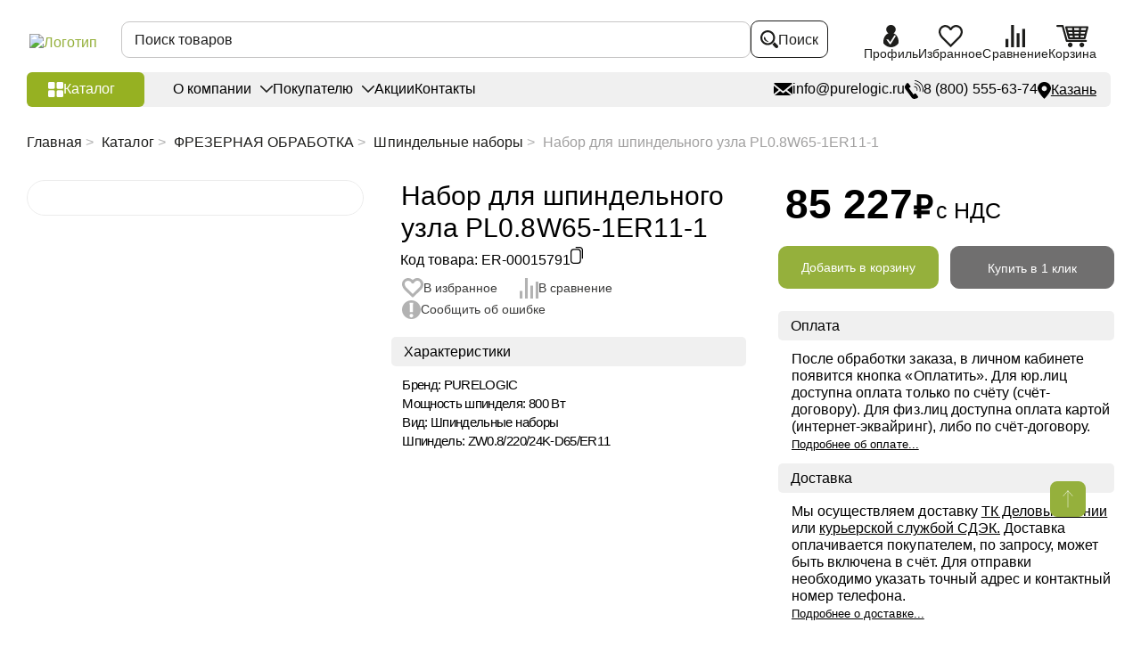

--- FILE ---
content_type: text/html; charset=UTF-8
request_url: https://kazan.purelogic.ru/catalog/nabor_dlya_shpindelnogo_uzla_pl08w65-1er11-1/
body_size: 84677
content:
<!DOCTYPE html>
<html lang="ru">
<head>
    <title>Набор для шпиндельного узла PL0.8W65-1ER11-1 купить в Казани | PureLogic</title>
    <meta name="cmsmagazine" content="90d3bb21e7721baf5d3909d423ae0f21"/>
    <meta charset="UTF-8">
    <meta name="viewport" content="width=device-width, initial-scale=1.0, user-scalable=no">
    <link rel="shortcut icon" href="/favicon.ico" type="image/x-icon">
                <script>var SITE_DIR = "/";</script>
    <script>var ID_REZ = "13644";</script>


<!--    <link href="--><!--/frontend/assets/styles/main.css?1" rel="preload" as="style" onload="this.rel='stylesheet'">-->
<!--    <link href="--><!--/styles/custom.css?1" rel="preload" as="style" onload="this.rel='stylesheet'">-->
<!--    <link href="--><!--/styles/slick.css?1" rel="preload" as="style" onload="this.rel='stylesheet'">-->


        
    <meta http-equiv="Content-Type" content="text/html; charset=UTF-8" />
<meta name="description" content="⏩ Купить Набор для шпиндельного узла PL0.8W65-1ER11-1 по выгодным ценам в Казани от компании Purelogic R&amp;amp;D ☝ В наличии и под заказ. ✈ Доставка по России и СНГ. Гарантия, техническая поддержка. ✅ Работаем с НДС, возможна On-line оплата." />
<link href="/bitrix/cache/css/s1/main/page_db577a6de08bb187e096d42c4f5f86cc/page_db577a6de08bb187e096d42c4f5f86cc_v1.css?17689803716365" type="text/css"  rel="stylesheet" />
<link href="/bitrix/cache/css/s1/main/template_94115759dd0c9688d3c10fc5a0f0d6fd/template_94115759dd0c9688d3c10fc5a0f0d6fd_v1.css?1768980371503560" type="text/css"  data-template-style="true" rel="stylesheet" />
<script>if(!window.BX)window.BX={};if(!window.BX.message)window.BX.message=function(mess){if(typeof mess==='object'){for(let i in mess) {BX.message[i]=mess[i];} return true;}};</script>
<script>(window.BX||top.BX).message({"JS_CORE_LOADING":"Загрузка...","JS_CORE_NO_DATA":"- Нет данных -","JS_CORE_WINDOW_CLOSE":"Закрыть","JS_CORE_WINDOW_EXPAND":"Развернуть","JS_CORE_WINDOW_NARROW":"Свернуть в окно","JS_CORE_WINDOW_SAVE":"Сохранить","JS_CORE_WINDOW_CANCEL":"Отменить","JS_CORE_WINDOW_CONTINUE":"Продолжить","JS_CORE_H":"ч","JS_CORE_M":"м","JS_CORE_S":"с","JSADM_AI_HIDE_EXTRA":"Скрыть лишние","JSADM_AI_ALL_NOTIF":"Показать все","JSADM_AUTH_REQ":"Требуется авторизация!","JS_CORE_WINDOW_AUTH":"Войти","JS_CORE_IMAGE_FULL":"Полный размер"});</script>

<script src="/bitrix/js/main/core/core.js?1752667612512406"></script>

<script>BX.Runtime.registerExtension({"name":"main.core","namespace":"BX","loaded":true});</script>
<script>BX.setJSList(["\/bitrix\/js\/main\/core\/core_ajax.js","\/bitrix\/js\/main\/core\/core_promise.js","\/bitrix\/js\/main\/polyfill\/promise\/js\/promise.js","\/bitrix\/js\/main\/loadext\/loadext.js","\/bitrix\/js\/main\/loadext\/extension.js","\/bitrix\/js\/main\/polyfill\/promise\/js\/promise.js","\/bitrix\/js\/main\/polyfill\/find\/js\/find.js","\/bitrix\/js\/main\/polyfill\/includes\/js\/includes.js","\/bitrix\/js\/main\/polyfill\/matches\/js\/matches.js","\/bitrix\/js\/ui\/polyfill\/closest\/js\/closest.js","\/bitrix\/js\/main\/polyfill\/fill\/main.polyfill.fill.js","\/bitrix\/js\/main\/polyfill\/find\/js\/find.js","\/bitrix\/js\/main\/polyfill\/matches\/js\/matches.js","\/bitrix\/js\/main\/polyfill\/core\/dist\/polyfill.bundle.js","\/bitrix\/js\/main\/core\/core.js","\/bitrix\/js\/main\/polyfill\/intersectionobserver\/js\/intersectionobserver.js","\/bitrix\/js\/main\/lazyload\/dist\/lazyload.bundle.js","\/bitrix\/js\/main\/polyfill\/core\/dist\/polyfill.bundle.js","\/bitrix\/js\/main\/parambag\/dist\/parambag.bundle.js"]);
</script>
<script>BX.Runtime.registerExtension({"name":"pull.protobuf","namespace":"BX","loaded":true});</script>
<script>BX.Runtime.registerExtension({"name":"rest.client","namespace":"window","loaded":true});</script>
<script>(window.BX||top.BX).message({"pull_server_enabled":"N","pull_config_timestamp":0,"shared_worker_allowed":"Y","pull_guest_mode":"N","pull_guest_user_id":0,"pull_worker_mtime":1752667509});(window.BX||top.BX).message({"PULL_OLD_REVISION":"Для продолжения корректной работы с сайтом необходимо перезагрузить страницу."});</script>
<script>BX.Runtime.registerExtension({"name":"pull.client","namespace":"BX","loaded":true});</script>
<script>BX.Runtime.registerExtension({"name":"pull","namespace":"window","loaded":true});</script>
<script>(window.BX||top.BX).message({"LANGUAGE_ID":"ru","FORMAT_DATE":"DD.MM.YYYY","FORMAT_DATETIME":"DD.MM.YYYY HH:MI:SS","COOKIE_PREFIX":"BITRIX_SM","SERVER_TZ_OFFSET":"10800","UTF_MODE":"Y","SITE_ID":"s1","SITE_DIR":"\/","USER_ID":"","SERVER_TIME":1769004739,"USER_TZ_OFFSET":0,"USER_TZ_AUTO":"Y","bitrix_sessid":"73f3928564b830e48e13d8551f80334c"});</script>


<script src="/bitrix/js/pull/protobuf/protobuf.js?1743882586274055"></script>
<script src="/bitrix/js/pull/protobuf/model.js?174388258670928"></script>
<script src="/bitrix/js/rest/client/rest.client.js?174388258217414"></script>
<script src="/bitrix/js/pull/client/pull.client.js?175266751083861"></script>
<script>BX.setJSList(["\/local\/templates\/main\/components\/bitrix\/catalog.element\/element\/script.js","\/local\/templates\/main\/components\/bitrix\/catalog.section\/newgoodsslider\/script.js","\/local\/templates\/main\/js\/jquery-1.12.4.min.js","\/local\/templates\/main\/frontend\/app\/js\/copy-text.js","\/local\/templates\/main\/components\/bitrix\/menu\/menu_catalog\/script.js","\/bitrix\/components\/bitrix\/search.title\/script.js","\/local\/components\/simai\/feedback.error\/templates\/.default\/script.js"]);</script>
<script>BX.setCSSList(["\/local\/templates\/main\/components\/bitrix\/catalog\/catalog\/style.css","\/local\/templates\/main\/components\/bitrix\/breadcrumb\/bredcrumb\/style.css","\/local\/templates\/main\/components\/bitrix\/catalog.element\/element\/style.css","\/local\/templates\/main\/components\/bitrix\/catalog.section\/newgoodsslider\/style.css","\/local\/templates\/main\/components\/bitrix\/news.list\/advantages\/style.css","\/local\/templates\/main\/frontend\/assets\/styles\/main.css","\/local\/templates\/main\/styles\/iarga.css","\/local\/templates\/main\/styles\/custom.css","\/local\/templates\/main\/styles\/slick.css","\/local\/templates\/main\/components\/bitrix\/menu\/menu_catalog\/style.css","\/local\/templates\/main\/components\/bitrix\/menu\/sectmenu\/style.css","\/local\/templates\/main\/components\/bitrix\/menu\/soc_menu\/style.css","\/local\/components\/simai\/feedback.error\/templates\/.default\/style.css","\/local\/templates\/main\/styles.css","\/local\/templates\/main\/template_styles.css"]);</script>
<script>
					(function () {
						"use strict";

						var counter = function ()
						{
							var cookie = (function (name) {
								var parts = ("; " + document.cookie).split("; " + name + "=");
								if (parts.length == 2) {
									try {return JSON.parse(decodeURIComponent(parts.pop().split(";").shift()));}
									catch (e) {}
								}
							})("BITRIX_CONVERSION_CONTEXT_s1");

							if (cookie && cookie.EXPIRE >= BX.message("SERVER_TIME"))
								return;

							var request = new XMLHttpRequest();
							request.open("POST", "/bitrix/tools/conversion/ajax_counter.php", true);
							request.setRequestHeader("Content-type", "application/x-www-form-urlencoded");
							request.send(
								"SITE_ID="+encodeURIComponent("s1")+
								"&sessid="+encodeURIComponent(BX.bitrix_sessid())+
								"&HTTP_REFERER="+encodeURIComponent(document.referrer)
							);
						};

						if (window.frameRequestStart === true)
							BX.addCustomEvent("onFrameDataReceived", counter);
						else
							BX.ready(counter);
					})();
				</script>
<link rel="canonical" href="https://kazan.purelogic.ru/catalog/nabor_dlya_shpindelnogo_uzla_pl08w65-1er11-1/" />



<script  src="/bitrix/cache/js/s1/main/template_6cc7af31c7346a272fb9b96a8fe038c0/template_6cc7af31c7346a272fb9b96a8fe038c0_v1.js?1768980371116081"></script>
<script  src="/bitrix/cache/js/s1/main/page_e0cbe6daaf699521d3df78cffffa3934/page_e0cbe6daaf699521d3df78cffffa3934_v1.js?176898037196681"></script>


</head>
<body>

    <div id="login" class="modal">
    <div class="modal__head">
        <div class="modal__title">Войти в личный кабинет</div>
    </div>
    <div class="modal__body">
        <form class="modal__form uniform" action="/inc/ajax/auth.php">
            <p class="error"></p>
            <div class="form-row">
                <div class="form-col">
                    <label class="label">
                        <input class="input" type="text" name="login_name" value="" placeholder="E-mail" data-input-required="email">
                    </label>
                </div>
            </div>
            <div class="form-row">
                <div class="form-col">
                    <label class="label">
                        <input class="input" type="password" name="password" autocomplete="off" placeholder="Пароль">
                    </label>
                </div>
            </div>
            <div class="modal__bottom">
                <div class="modal__buttons">
                    <div class="modal__row">
                        <div class="modal__col modal__col--6">
                            <input type="submit" class="btn btn--green" value="Войти">
                        </div>
                        <div class="modal__col modal__col--6">
                            <div class="checkbox checkbox--small">
                                <label class="checkbox__label">
                                    <input class="checkbox__input" name="remember" type="checkbox">
                                    <div class="checkbox__emulator">
                                        <svg class="i-icon">
                                            <use xlink:href="#checked"></use>
                                        </svg>
                                    </div>
                                    <div class="checkbox__text">
                                        <span>Запомнить меня</span>
                                    </div>
                                </label>
                            </div>
                            <a href="#popup-reocover" data-modal-open class="modal__note">Забыли пароль?</a>
                        </div>
                    </div>
                </div>
                <div class="modal__buttons">
                    <div class="modal__label">Вы у нас впервые?</div>
                    <a href="/auth/reg/" class="btn btn--black">Зарегистрироваться</a>
                </div>
            </div>
			        </form>
    </div>
</div>
<div class="modal" id='popup-reocover'>
    <div class="modal__head">
        <div class="modal__title">Восстановить пароль</div>
    </div>
    <div class="modal__body">
      <form action="/local/templates/main/ajax/fogetPassword.php" class="modal__form pasor">
            <p class="error"></p>
            <div class="form-row">
                <div class="form-col">
                    <label class="label">
                        <input class="input" type="text" name="login_name" value="" placeholder="E-mail" >
                    </label>
                </div>
            </div>
            <div class="modal__bottom">
                <div class="modal__buttons">
                    <div class="modal__row">
                        <input type="submit" name="send" id="getpass" class="btn btn--green" value="Отправить">
                    </div>
                </div>
                <div class="modal__buttons">
                    <div class="modal__label">Я знаю пароль</div>
                    <a href="#login" data-modal-open class="btn btn--black">Войти</a>
                </div>
            </div>
      </form>
    </div>
</div>
<div class="modal" id="passw">
    <div class="modal__head">
        <div class="modal__title">Восстановить пароль</div>
    </div>
    <div class="modal__body">
      <form action="/inc/ajax/fogetPassword.php" class="uniform">
            <p class="error"></p>
            <div class="form-row">
                <div class="form-col">
                    <label class="label">
                        <input class="input" type="password" name="password" autocomplete="off" placeholder="Введите высланный пароль">
                    </label>
                </div>
            </div>
            <div class="modal__bottom">
                <div class="modal__buttons">
                    <div class="modal__row">
                        <input type="hidden" id="uid" name="uid" value="">
                        <input type="hidden" id="hash" name="hash" value="">
                        <input type="submit" name="send" id="rep" class="btn btn--green" value="Отправить">
                    </div>
                </div>
            </div>
      </form>
    </div>
</div>
<div class="flow-container ">
    <div class="sidebar" style="display:none;">
        <div class="sidebar__logo">
            <div class="logo">
                <a href="/" class="logo__link">
                    <img src="/local/templates/main/frontend/assets/images/content/logo.png.webp" alt="Логотип"
                         class="logo__img" width="325" height="57">
                </a>
            </div>
        </div>
                !
<div class="sidebar__nav" data-desktop="sidebar">
    <nav class="sidebar-nav" data-move="sidebar">
        <ul class="sidebar-nav__list">
                    <li class="sidebar-nav__item  menu-close" data-picture-hover>
                <a class="sidebar-nav__link" href="/catalog/elektronika/">
                                            <picture class="sidebar-nav-icon">
                            <img src="/upload/uf/df2/zbr7xvkfsd6zrgo1qhd84wb5iz3svf9q/Электроника_black-01 (1) (1).svg" alt="" class="sidebar-nav-icon__img" data-picture-hover="repose" width="45" height="36">
                            <img src="/upload/uf/1fa/60v5ufcdcjsi3inzp3fsk0n81y35yp4t/Электроника_white-01 (1).svg" alt="" class="sidebar-nav-icon__img" data-picture-hover="hover" width="45" height="36">
                        </picture>
                                        <span class="sidebar-nav-item__label">
                        ЭЛЕКТРОНИКА                    </span>
                </a>
                                    <div class="sidebar-nav-sub sidebar-nav-sub--big">
                        <ul class="sidebar-nav-sub__list"><li class="sidebar-nav-sub__item grouptitle"><span class="sidebar-nav-sub__title2">ДРАЙВЕРЫ И ЧАСТОТНЫЕ ПРЕОБРАЗОВАТЕЛИ</span></li><li  class="sidebar-nav-sub__item padsec"><a href="/catalog/elektronika/servodrayvery/" class="sidebar-nav-sub__link"><span class="sidebar-nav-sub-item__label">Серводрайверы</span></a> <span class="sidebar-nav-sub-item__label">(118)</span></li><li  class="sidebar-nav-sub__item padsec"><a href="/catalog/elektronika/drayvery_shagovyh_dvigateley/" class="sidebar-nav-sub__link"><span class="sidebar-nav-sub-item__label">Драйверы шаговых двигателей</span></a> <span class="sidebar-nav-sub-item__label">(134)</span></li><li  class="sidebar-nav-sub__item padsec"><a href="/catalog/elektronika/chastotnye_preobrazovateli_i_aksessuary/" class="sidebar-nav-sub__link"><span class="sidebar-nav-sub-item__label">Частотные преобразователи и аксессуары</span></a> <span class="sidebar-nav-sub-item__label">(65)</span></li><li  class="sidebar-nav-sub__item padsec"><a href="/catalog/elektronika/drayvery_beskolektornyh_bldc_dvigateley/" class="sidebar-nav-sub__link"><span class="sidebar-nav-sub-item__label">Драйверы бесколекторных (BLDC) двигателей</span></a> <span class="sidebar-nav-sub-item__label">(23)</span></li><li  class="sidebar-nav-sub__item padsec"><a href="/catalog/elektronika/drayvery_lineynyh_dvigateley/" class="sidebar-nav-sub__link"><span class="sidebar-nav-sub-item__label">Драйверы линейных двигателей</span></a> <span class="sidebar-nav-sub-item__label">(5)</span></li><li  class="sidebar-nav-sub__item padsec"><a href="/catalog/elektronika/shpindelnye_servodrayvery/" class="sidebar-nav-sub__link"><span class="sidebar-nav-sub-item__label">Шпиндельные серводрайверы</span></a> <span class="sidebar-nav-sub-item__label">(9)</span></li><li  class="sidebar-nav-sub__item padsec"><a href="/catalog/elektronika/drayvery_indukcionnyh_dvigateley/" class="sidebar-nav-sub__link"><span class="sidebar-nav-sub-item__label">Драйверы индукционных двигателей</span></a> <span class="sidebar-nav-sub-item__label">(9)</span></li><li  class="sidebar-nav-sub__item padsec"><a href="/catalog/elektronika/drayvery_kollektornyh_dvigateley/" class="sidebar-nav-sub__link"><span class="sidebar-nav-sub-item__label">Драйверы коллекторных двигателей</span></a> <span class="sidebar-nav-sub-item__label">(5)</span></li><li  class="sidebar-nav-sub__item padsec"><a href="/catalog/elektronika/drayvery_kollektornyh_servodvigateley/" class="sidebar-nav-sub__link"><span class="sidebar-nav-sub-item__label">Драйверы коллекторных серводвигателей</span></a> <span class="sidebar-nav-sub-item__label">(2)</span></li><li  class="sidebar-nav-sub__item padsec"><a href="/catalog/elektronika/prochie_drayvery_elektrodvigateley/" class="sidebar-nav-sub__link"><span class="sidebar-nav-sub-item__label">Блоки запуска и пусковые конденсаторы</span></a> <span class="sidebar-nav-sub-item__label">(3)</span></li><li class="sidebar-nav-sub__item grouptitle"><span class="sidebar-nav-sub__title2">КОНТРОЛЛЕРЫ И ПЛАТЫ УПРАВЛЕНИЯ</span></li><li  class="sidebar-nav-sub__item padsec"><a href="/catalog/elektronika/programmiruemye_kontrollery_plc_i_hmi/" class="sidebar-nav-sub__link"><span class="sidebar-nav-sub-item__label">Программируемые контроллеры PLC и HMI</span></a> <span class="sidebar-nav-sub-item__label">(69)</span></li><li  class="sidebar-nav-sub__item padsec"><a href="/catalog/elektronika/kontrollery_chpu/" class="sidebar-nav-sub__link"><span class="sidebar-nav-sub-item__label">Контроллеры ЧПУ</span></a> <span class="sidebar-nav-sub-item__label">(59)</span></li><li  class="sidebar-nav-sub__item padsec"><a href="/catalog/elektronika/platy_kommutacii/" class="sidebar-nav-sub__link"><span class="sidebar-nav-sub-item__label">Платы коммутации</span></a> <span class="sidebar-nav-sub-item__label">(10)</span></li><li  class="sidebar-nav-sub__item padsec"><a href="/catalog/elektronika/sistemy_thc_i_omicheskie_datchiki_dlya_plazmennoy_rezki/" class="sidebar-nav-sub__link"><span class="sidebar-nav-sub-item__label">Контроллеры высоты (THC)</span></a> <span class="sidebar-nav-sub-item__label">(19)</span></li><li  class="sidebar-nav-sub__item padsec"><a href="/catalog/elektronika/pulty_dlya_stankov_s_chpu/" class="sidebar-nav-sub__link"><span class="sidebar-nav-sub-item__label">Пульты для станков с ЧПУ</span></a> <span class="sidebar-nav-sub-item__label">(19)</span></li><li  class="sidebar-nav-sub__item padsec"><a href="/catalog/elektronika/kontrollery_dvizheniya/" class="sidebar-nav-sub__link"><span class="sidebar-nav-sub-item__label">Контроллеры движения</span></a> <span class="sidebar-nav-sub-item__label">(3)</span></li><li  class="sidebar-nav-sub__item padsec"><a href="/catalog/elektronika/perehodniki_i_porty_vvodavyvoda/" class="sidebar-nav-sub__link"><span class="sidebar-nav-sub-item__label">Переходники и порты ввода/вывода</span></a> <span class="sidebar-nav-sub-item__label">(26)</span></li><li  class="sidebar-nav-sub__item padsec"><a href="/catalog/elektronika/periferiynye_moduli_sistem_s_chpu/" class="sidebar-nav-sub__link"><span class="sidebar-nav-sub-item__label">Периферийные модули систем с ЧПУ</span></a> <span class="sidebar-nav-sub-item__label">(63)</span></li></ul><ul class="sidebar-nav-sub__list"><li class="sidebar-nav-sub__item grouptitle"><span class="sidebar-nav-sub__title2">ПИТАНИЕ</span></li><li  class="sidebar-nav-sub__item padsec"><a href="/catalog/elektronika/bloki_pitaniya_i_aksessuary/" class="sidebar-nav-sub__link"><span class="sidebar-nav-sub-item__label">Импульсные блоки питания</span></a> <span class="sidebar-nav-sub-item__label">(125)</span></li><li  class="sidebar-nav-sub__item padsec"><a href="/catalog/elektronika/preobrazovateli_napryazheniya/" class="sidebar-nav-sub__link"><span class="sidebar-nav-sub-item__label">Преобразователи напряжения</span></a> <span class="sidebar-nav-sub-item__label">(8)</span></li><li  class="sidebar-nav-sub__item padsec"><a href="/catalog/elektronika/transformatory_silovye/" class="sidebar-nav-sub__link"><span class="sidebar-nav-sub-item__label">Трансформаторы силовые</span></a> <span class="sidebar-nav-sub-item__label">(24)</span></li><li  class="sidebar-nav-sub__item padsec"><a href="/catalog/elektronika/elektronika_dlya_cepey_pitaniya/" class="sidebar-nav-sub__link"><span class="sidebar-nav-sub-item__label">Электроника для цепей питания</span></a> <span class="sidebar-nav-sub-item__label">(17)</span></li><li  class="sidebar-nav-sub__item padsec"><a href="/catalog/elektronika/transformatornye_bloki_pitaniya/" class="sidebar-nav-sub__link"><span class="sidebar-nav-sub-item__label">Трансформаторные блоки питания</span></a> <span class="sidebar-nav-sub-item__label">(9)</span></li><li  class="sidebar-nav-sub__item padsec"><a href="/catalog/elektronika/laboratornye_bloki_pitaniya/" class="sidebar-nav-sub__link"><span class="sidebar-nav-sub-item__label">Лабораторные блоки питания</span></a> <span class="sidebar-nav-sub-item__label">(1)</span></li><li  class="sidebar-nav-sub__item padsec"><a href="/catalog/elektronika/stabilizatory_napryazheniya/" class="sidebar-nav-sub__link"><span class="sidebar-nav-sub-item__label">Сетевые стабилизаторы напряжения</span></a> <span class="sidebar-nav-sub-item__label">(15)</span></li><li class="sidebar-nav-sub__item grouptitle"><span class="sidebar-nav-sub__title2">ГОТОВЫЕ РЕШЕНИЯ</span></li><li  class="sidebar-nav-sub__item padsec"><a href="/catalog/elektronika/bloki_i_stoyki_upravleniya_dlya_stankov_s_chpu/" class="sidebar-nav-sub__link"><span class="sidebar-nav-sub-item__label">Блоки и стойки управления для станков с ЧПУ</span></a> <span class="sidebar-nav-sub-item__label">(25)</span></li><li  class="sidebar-nav-sub__item padsec"><a href="/catalog/elektronika/nabory_elektroniki/" class="sidebar-nav-sub__link"><span class="sidebar-nav-sub-item__label">Наборы электроники</span></a> <span class="sidebar-nav-sub-item__label">(6)</span></li><li  class="sidebar-nav-sub__item padsec"><a href="/catalog/elektronika/moduli_asu_tp/" class="sidebar-nav-sub__link"><span class="sidebar-nav-sub-item__label">Модули АСУ ТП</span></a> <span class="sidebar-nav-sub-item__label">(38)</span></li><li  class="sidebar-nav-sub__item padsec"><a href="/catalog/elektronika/moduli_dlya_arduino/" class="sidebar-nav-sub__link"><span class="sidebar-nav-sub-item__label">Модули для Arduino</span></a> <span class="sidebar-nav-sub-item__label">(17)</span></li></ul>                    </div>
                            </li>
                    <li class="sidebar-nav__item  menu-close" data-picture-hover>
                <a class="sidebar-nav__link" href="/catalog/elektroprivod/">
                                            <picture class="sidebar-nav-icon">
                            <img src="/upload/uf/3fc/t22gj1mrgqkspobsil9ordyfklehxuci/Электропривод_black-01.svg" alt="" class="sidebar-nav-icon__img" data-picture-hover="repose" width="45" height="36">
                            <img src="/upload/uf/76c/w6p3s7wa5uqyxnhnllv7tvn1rwxqs596/Электропривод_white-01.svg" alt="" class="sidebar-nav-icon__img" data-picture-hover="hover" width="45" height="36">
                        </picture>
                                        <span class="sidebar-nav-item__label">
                        ЭЛЕКТРОПРИВОД                    </span>
                </a>
                                    <div class="sidebar-nav-sub sidebar-nav-sub--big">
                        <ul class="sidebar-nav-sub__list"><li class="sidebar-nav-sub__item grouptitle"><span class="sidebar-nav-sub__title2">ЭЛЕКТРОДВИГАТЕЛИ</span></li><li  class="sidebar-nav-sub__item padsec"><a href="/catalog/elektroprivod/servodvigateli/" class="sidebar-nav-sub__link"><span class="sidebar-nav-sub-item__label">Серводвигатели</span></a> <span class="sidebar-nav-sub-item__label">(254)</span></li><li  class="sidebar-nav-sub__item padsec"><a href="/catalog/elektroprivod/shagovye_dvigateli/" class="sidebar-nav-sub__link"><span class="sidebar-nav-sub-item__label">Шаговые двигатели</span></a> <span class="sidebar-nav-sub-item__label">(308)</span></li><li  class="sidebar-nav-sub__item padsec"><a href="/catalog/elektroprivod/shagovye_servodvigateli_shd_s_enkoderom/" class="sidebar-nav-sub__link"><span class="sidebar-nav-sub-item__label">Шаговые серводвигатели (ШД с энкодером)</span></a> <span class="sidebar-nav-sub-item__label">(106)</span></li><li  class="sidebar-nav-sub__item padsec"><a href="/catalog/elektroprivod/lineynye_elektrodvigateli/" class="sidebar-nav-sub__link"><span class="sidebar-nav-sub-item__label">Линейные электродвигатели</span></a> <span class="sidebar-nav-sub-item__label">(125)</span></li><li  class="sidebar-nav-sub__item padsec"><a href="/catalog/elektroprivod/beskollektornye_elektrodvigateli_bldc/" class="sidebar-nav-sub__link"><span class="sidebar-nav-sub-item__label">Бесколлекторные (BLDC) электродвигатели</span></a> <span class="sidebar-nav-sub-item__label">(35)</span></li><li  class="sidebar-nav-sub__item padsec"><a href="/catalog/elektroprivod/kollektornye_dc_elektrodvigateli/" class="sidebar-nav-sub__link"><span class="sidebar-nav-sub-item__label">Коллекторные (DC) электродвигатели</span></a> <span class="sidebar-nav-sub-item__label">(12)</span></li><li  class="sidebar-nav-sub__item padsec"><a href="/catalog/elektroprivod/asinhronnye_elektrodvigateli_air/" class="sidebar-nav-sub__link"><span class="sidebar-nav-sub-item__label">Асинхронные электродвигатели АИР</span></a> <span class="sidebar-nav-sub-item__label">(64)</span></li><li  class="sidebar-nav-sub__item padsec"><a href="/catalog/elektroprivod/indukcionnye_elektrodvigateli/" class="sidebar-nav-sub__link"><span class="sidebar-nav-sub-item__label">Индукционные электродвигатели</span></a> <span class="sidebar-nav-sub-item__label">(37)</span></li><li class="sidebar-nav-sub__item grouptitle"><span class="sidebar-nav-sub__title2">АКСЕССУАРЫ ДЛЯ ЭЛЕКТРОДВИГАТЕЛЕЙ</span></li><li  class="sidebar-nav-sub__item padsec"><a href="/catalog/elektroprivod/kronshteyny_i_krepezhnye_plastiny/" class="sidebar-nav-sub__link"><span class="sidebar-nav-sub-item__label">Кронштейны и крепежные пластины</span></a> <span class="sidebar-nav-sub-item__label">(39)</span></li><li  class="sidebar-nav-sub__item padsec"><a href="/catalog/elektroprivod/tormozy_elektricheskie/" class="sidebar-nav-sub__link"><span class="sidebar-nav-sub-item__label">Тормозы электрические</span></a> <span class="sidebar-nav-sub-item__label">(6)</span></li><li  class="sidebar-nav-sub__item padsec"><a href="/catalog/elektroprivod/rukoyatki/" class="sidebar-nav-sub__link"><span class="sidebar-nav-sub-item__label">Рукоятки</span></a> <span class="sidebar-nav-sub-item__label">(4)</span></li></ul><ul class="sidebar-nav-sub__list"><li class="sidebar-nav-sub__item grouptitle"><span class="sidebar-nav-sub__title2">РЕДУКТОРЫ И МОТОР-РЕДУКТОРЫ</span></li><li  class="sidebar-nav-sub__item padsec"><a href="/catalog/elektroprivod/reduktory/" class="sidebar-nav-sub__link"><span class="sidebar-nav-sub-item__label">Редукторы</span></a> <span class="sidebar-nav-sub-item__label">(187)</span></li><li  class="sidebar-nav-sub__item padsec"><a href="/catalog/elektroprivod/shagovye_motor-reduktory/" class="sidebar-nav-sub__link"><span class="sidebar-nav-sub-item__label">Шаговые мотор-редукторы</span></a> <span class="sidebar-nav-sub-item__label">(75)</span></li><li  class="sidebar-nav-sub__item padsec"><a href="/catalog/elektroprivod/beskollektornye_bldc_motor-reduktory/" class="sidebar-nav-sub__link"><span class="sidebar-nav-sub-item__label">Бесколлекторные (BLDC) мотор-редукторы</span></a> <span class="sidebar-nav-sub-item__label">(54)</span></li><li  class="sidebar-nav-sub__item padsec"><a href="/catalog/elektroprivod/chervyachnye_reduktory_i_motor-reduktory/" class="sidebar-nav-sub__link"><span class="sidebar-nav-sub-item__label">Червячные мотор-редукторы</span></a> <span class="sidebar-nav-sub-item__label">(39)</span></li><li  class="sidebar-nav-sub__item padsec"><a href="/catalog/elektroprivod/kollektornye_dc_elektrodvigateli_i_motor-reduktory/" class="sidebar-nav-sub__link"><span class="sidebar-nav-sub-item__label">Коллекторные (DC) мотор-редукторы</span></a> <span class="sidebar-nav-sub-item__label">(20)</span></li><li class="sidebar-nav-sub__item grouptitle"><span class="sidebar-nav-sub__title2">ГОТОВЫЕ РЕШЕНИЯ</span></li><li  class="sidebar-nav-sub__item padsec"><a href="/catalog/elektroprivod/nabory_elektroprivoda/" class="sidebar-nav-sub__link"><span class="sidebar-nav-sub-item__label">Наборы электропривода</span></a> <span class="sidebar-nav-sub-item__label">(46)</span></li><li  class="sidebar-nav-sub__item padsec"><a href="/catalog/elektroprivod/privody_v_sbore/" class="sidebar-nav-sub__link"><span class="sidebar-nav-sub-item__label">Приводы в сборе</span></a> <span class="sidebar-nav-sub-item__label">(24)</span></li></ul>                    </div>
                            </li>
                    <li class="sidebar-nav__item  menu-close" data-picture-hover>
                <a class="sidebar-nav__link" href="/catalog/napravlyayuschie/">
                                            <picture class="sidebar-nav-icon">
                            <img src="/upload/uf/4af/95gahj1fgdh1algr1j04zr4qhbxp6xkt/Направляющие_black-01.svg" alt="" class="sidebar-nav-icon__img" data-picture-hover="repose" width="45" height="36">
                            <img src="/upload/uf/890/sp16xtllmraprhgcqiygf4eq7cec3ow8/Направляющие_white-01.svg" alt="" class="sidebar-nav-icon__img" data-picture-hover="hover" width="45" height="36">
                        </picture>
                                        <span class="sidebar-nav-item__label">
                        НАПРАВЛЯЮЩИЕ                    </span>
                </a>
                                    <div class="sidebar-nav-sub sidebar-nav-sub--big">
                        <ul class="sidebar-nav-sub__list"><li class="sidebar-nav-sub__item grouptitle"><span class="sidebar-nav-sub__title2">ПРОФИЛЬНЫЕ</span></li><li  class="sidebar-nav-sub__item padsec"><a href="/catalog/napravlyayuschie/profilnye_napravlyayuschie/" class="sidebar-nav-sub__link"><span class="sidebar-nav-sub-item__label">Профильные рельсовые направляющие</span></a> <span class="sidebar-nav-sub-item__label">(63)</span></li><li  class="sidebar-nav-sub__item padsec"><a href="/catalog/napravlyayuschie/karetki_dlya_profilnyh_napravlyayuschih/" class="sidebar-nav-sub__link"><span class="sidebar-nav-sub-item__label">Каретки для профильных рельсовых направляющих</span></a> <span class="sidebar-nav-sub-item__label">(134)</span></li><li  class="sidebar-nav-sub__item padsec"><a href="/catalog/napravlyayuschie/bloki_smazki_i_pylezaschity_zaglushki/" class="sidebar-nav-sub__link"><span class="sidebar-nav-sub-item__label">Блоки смазки и пылезащиты</span></a> <span class="sidebar-nav-sub-item__label">(81)</span></li><li  class="sidebar-nav-sub__item padsec"><a href="/catalog/napravlyayuschie/gofrozaschita_dlya_relsovyh_napravlyayuschih/" class="sidebar-nav-sub__link"><span class="sidebar-nav-sub-item__label">Гофрозащита для рельсовых направляющих</span></a> <span class="sidebar-nav-sub-item__label">(45)</span></li><li  class="sidebar-nav-sub__item padsec"><a href="/catalog/napravlyayuschie/ogranichiteli_i_pnevmaticheskie_zazhimy/" class="sidebar-nav-sub__link"><span class="sidebar-nav-sub-item__label">Ограничители, зажимы, упоры и заглушки</span></a> <span class="sidebar-nav-sub-item__label">(67)</span></li><li  class="sidebar-nav-sub__item padsec"><a href="/catalog/napravlyayuschie/nabory_peremescheniy_na_profilnyh_napravlyayuschih/" class="sidebar-nav-sub__link"><span class="sidebar-nav-sub-item__label">Наборы перемещений на профильных направляющих</span></a> <span class="sidebar-nav-sub-item__label">(18)</span></li><li class="sidebar-nav-sub__item grouptitle"><span class="sidebar-nav-sub__title2">ЦИЛИНДРИЧЕСКИЕ</span></li><li  class="sidebar-nav-sub__item padsec"><a href="/catalog/napravlyayuschie/cilindricheskie_relsy/" class="sidebar-nav-sub__link"><span class="sidebar-nav-sub-item__label">Цилиндрические направляющие</span></a> <span class="sidebar-nav-sub-item__label">(64)</span></li><li  class="sidebar-nav-sub__item padsec"><a href="/catalog/napravlyayuschie/opornye_moduli_i_lineynye_podshipniki/" class="sidebar-nav-sub__link"><span class="sidebar-nav-sub-item__label">Линейные подшипники и модули для цилиндрических направляющих</span></a> <span class="sidebar-nav-sub-item__label">(144)</span></li><li  class="sidebar-nav-sub__item padsec"><a href="/catalog/napravlyayuschie/vtulki_i_moduli_skolzheniya_dlya_cilindricheskih_napravlyayuschih/" class="sidebar-nav-sub__link"><span class="sidebar-nav-sub-item__label">Втулки и модули скольжения для цилиндрических направляющих</span></a> <span class="sidebar-nav-sub-item__label">(44)</span></li><li  class="sidebar-nav-sub__item padsec"><a href="/catalog/napravlyayuschie/derzhateli_polirovannyh_valov/" class="sidebar-nav-sub__link"><span class="sidebar-nav-sub-item__label">Держатели полированных валов и ограничители</span></a> <span class="sidebar-nav-sub-item__label">(62)</span></li><li  class="sidebar-nav-sub__item padsec"><a href="/catalog/napravlyayuschie/nabory_peremescheniy_na_cilindricheskih_napravlyayuschih/" class="sidebar-nav-sub__link"><span class="sidebar-nav-sub-item__label">Наборы перемещений на цилиндрических направляющих</span></a> <span class="sidebar-nav-sub-item__label">(18)</span></li><li class="sidebar-nav-sub__item grouptitle"><span class="sidebar-nav-sub__title2">ПРОЧЕЕ</span></li><li  class="sidebar-nav-sub__item padsec"><a href="/catalog/napravlyayuschie/promyshlennye_relsy_i_aksessuary/" class="sidebar-nav-sub__link"><span class="sidebar-nav-sub-item__label">Промышленные рельсы и аксессуары</span></a> <span class="sidebar-nav-sub-item__label">(12)</span></li><li  class="sidebar-nav-sub__item padsec"><a href="/catalog/napravlyayuschie/shlicevye_napravlyayuschie_vtulki_opory/" class="sidebar-nav-sub__link"><span class="sidebar-nav-sub-item__label">Шлицевые направляющие, втулки, опоры</span></a> <span class="sidebar-nav-sub-item__label">(44)</span></li><li  class="sidebar-nav-sub__item padsec"><a href="/catalog/napravlyayuschie/roliki_opornye_i_transportnye/" class="sidebar-nav-sub__link"><span class="sidebar-nav-sub-item__label">Ролики опорные и транспортные</span></a> <span class="sidebar-nav-sub-item__label">(70)</span></li><li  class="sidebar-nav-sub__item padsec"><a href="/catalog/napravlyayuschie/aksessuary_dlya_napravlyayuschih/" class="sidebar-nav-sub__link"><span class="sidebar-nav-sub-item__label">Аксессуары для направляющих</span></a> <span class="sidebar-nav-sub-item__label">(31)</span></li><li class="sidebar-nav-sub__item grouptitle"><span class="sidebar-nav-sub__title2">СИСТЕМЫ СМАЗКИ</span></li><li  class="sidebar-nav-sub__item padsec"><a href="/catalog/napravlyayuschie/ustroystva_podachi_smazki/" class="sidebar-nav-sub__link"><span class="sidebar-nav-sub-item__label">Устройства подачи смазки</span></a> <span class="sidebar-nav-sub-item__label">(16)</span></li><li  class="sidebar-nav-sub__item padsec"><a href="/catalog/napravlyayuschie/komplektuyuschie_dlya_sistem_smazki/" class="sidebar-nav-sub__link"><span class="sidebar-nav-sub-item__label">Комплектующие для систем смазки</span></a> <span class="sidebar-nav-sub-item__label">(136)</span></li></ul>                    </div>
                            </li>
                    <li class="sidebar-nav__item  menu-close" data-picture-hover>
                <a class="sidebar-nav__link" href="/catalog/peredachi/">
                                            <picture class="sidebar-nav-icon">
                            <img src="/upload/uf/d47/q6h3igwko8dx0cf41u3ghgvhcxdoysaw/Передачи2V_black-01.svg" alt="" class="sidebar-nav-icon__img" data-picture-hover="repose" width="45" height="36">
                            <img src="/upload/uf/5cb/sjr4yxhzz1rw20jdzio4e3j8jq83wveu/Передачи2V_white-01.svg" alt="" class="sidebar-nav-icon__img" data-picture-hover="hover" width="45" height="36">
                        </picture>
                                        <span class="sidebar-nav-item__label">
                        ПЕРЕДАЧИ                    </span>
                </a>
                                    <div class="sidebar-nav-sub sidebar-nav-sub--big">
                        <ul class="sidebar-nav-sub__list"><li class="sidebar-nav-sub__item grouptitle"><span class="sidebar-nav-sub__title2">ВИНТОВЫЕ</span></li><li  class="sidebar-nav-sub__item padsec"><a href="/catalog/peredachi/vinty_shvp/" class="sidebar-nav-sub__link"><span class="sidebar-nav-sub-item__label">Винты ШВП</span></a> <span class="sidebar-nav-sub-item__label">(55)</span></li><li  class="sidebar-nav-sub__item padsec"><a href="/catalog/peredachi/gayki_dlya_vintov_shvp/" class="sidebar-nav-sub__link"><span class="sidebar-nav-sub-item__label">Гайки для винтов ШВП</span></a> <span class="sidebar-nav-sub-item__label">(92)</span></li><li  class="sidebar-nav-sub__item padsec"><a href="/catalog/peredachi/opory_hodovogo_vinta/" class="sidebar-nav-sub__link"><span class="sidebar-nav-sub-item__label">Опоры ходового винта</span></a> <span class="sidebar-nav-sub-item__label">(135)</span></li><li  class="sidebar-nav-sub__item padsec"><a href="/catalog/peredachi/moduli_krepleniya_i_derzhateli_gaek_shvp/" class="sidebar-nav-sub__link"><span class="sidebar-nav-sub-item__label">Модули крепления и держатели гаек ШВП</span></a> <span class="sidebar-nav-sub-item__label">(30)</span></li><li  class="sidebar-nav-sub__item padsec"><a href="/catalog/peredachi/gofrozaschita_dlya_vintov_shvp/" class="sidebar-nav-sub__link"><span class="sidebar-nav-sub-item__label">Гофрозащита для винтов ШВП</span></a> <span class="sidebar-nav-sub-item__label">(58)</span></li><li  class="sidebar-nav-sub__item padsec"><a href="/catalog/peredachi/shvp_gotovye_obrabotannye/" class="sidebar-nav-sub__link"><span class="sidebar-nav-sub-item__label">ШВП готовые обработанные</span></a> <span class="sidebar-nav-sub-item__label">(33)</span></li><li  class="sidebar-nav-sub__item padsec"><a href="/catalog/peredachi/trapeceidalnye_vinty/" class="sidebar-nav-sub__link"><span class="sidebar-nav-sub-item__label">Трапецеидальные винты</span></a> <span class="sidebar-nav-sub-item__label">(8)</span></li><li  class="sidebar-nav-sub__item padsec"><a href="/catalog/peredachi/gayki_dlya_trapeceidalnyh_vintov/" class="sidebar-nav-sub__link"><span class="sidebar-nav-sub-item__label">Гайки для трапецеидальных винтов</span></a> <span class="sidebar-nav-sub-item__label">(54)</span></li><li  class="sidebar-nav-sub__item padsec"><a href="/catalog/peredachi/aksessuary_i_remkomplekty_dlya_gaek_shvp/" class="sidebar-nav-sub__link"><span class="sidebar-nav-sub-item__label">Ремкомплекты для гаек ШВП</span></a> <span class="sidebar-nav-sub-item__label">(96)</span></li><li class="sidebar-nav-sub__item grouptitle"><span class="sidebar-nav-sub__title2">РЕМЕННЫЕ</span></li><li  class="sidebar-nav-sub__item padsec"><a href="/catalog/peredachi/zubchatye_remni_i_aksessuary/" class="sidebar-nav-sub__link"><span class="sidebar-nav-sub-item__label">Зубчатые ремни и аксессуары</span></a> <span class="sidebar-nav-sub-item__label">(92)</span></li><li  class="sidebar-nav-sub__item padsec"><a href="/catalog/peredachi/shkivy_dlya_remney/" class="sidebar-nav-sub__link"><span class="sidebar-nav-sub-item__label">Шкивы для зубчатых ремней</span></a> <span class="sidebar-nav-sub-item__label">(88)</span></li><li  class="sidebar-nav-sub__item padsec"><a href="/catalog/peredachi/klinovye_remni/" class="sidebar-nav-sub__link"><span class="sidebar-nav-sub-item__label">Клиновые ремни</span></a> <span class="sidebar-nav-sub-item__label">(85)</span></li><li  class="sidebar-nav-sub__item padsec"><a href="/catalog/peredachi/shkivy_dlya_klinovyh_remney/" class="sidebar-nav-sub__link"><span class="sidebar-nav-sub-item__label">Шкивы для клиновых ремней</span></a> <span class="sidebar-nav-sub-item__label">(7)</span></li></ul><ul class="sidebar-nav-sub__list"><li class="sidebar-nav-sub__item grouptitle"><span class="sidebar-nav-sub__title2">ЗУБЧАТЫЕ</span></li><li  class="sidebar-nav-sub__item padsec"><a href="/catalog/peredachi/reyki_zubchatye/" class="sidebar-nav-sub__link"><span class="sidebar-nav-sub-item__label">Рейки зубчатые</span></a> <span class="sidebar-nav-sub-item__label">(37)</span></li><li  class="sidebar-nav-sub__item padsec"><a href="/catalog/peredachi/shesterni_dlya_zubchatyh_reek/" class="sidebar-nav-sub__link"><span class="sidebar-nav-sub-item__label">Шестерни для зубчатых реек</span></a> <span class="sidebar-nav-sub-item__label">(123)</span></li><li  class="sidebar-nav-sub__item padsec"><a href="/catalog/peredachi/konicheskie_shesterni/" class="sidebar-nav-sub__link"><span class="sidebar-nav-sub-item__label">Конические шестерни</span></a> <span class="sidebar-nav-sub-item__label">(19)</span></li><li  class="sidebar-nav-sub__item padsec"><a href="/catalog/peredachi/chervyachnye_peredachi_zubchato-vintovye/" class="sidebar-nav-sub__link"><span class="sidebar-nav-sub-item__label">Червячные передачи (зубчато-винтовые)</span></a> <span class="sidebar-nav-sub-item__label">(15)</span></li><li class="sidebar-nav-sub__item grouptitle"><span class="sidebar-nav-sub__title2">ПРОЧЕЕ</span></li><li  class="sidebar-nav-sub__item padsec"><a href="/catalog/peredachi/kardannye_peredachi/" class="sidebar-nav-sub__link"><span class="sidebar-nav-sub-item__label">Карданные передачи</span></a> <span class="sidebar-nav-sub-item__label">(7)</span></li><li  class="sidebar-nav-sub__item padsec"><a href="/catalog/peredachi/cepnye_peredachi/" class="sidebar-nav-sub__link"><span class="sidebar-nav-sub-item__label">Цепные передачи</span></a> <span class="sidebar-nav-sub-item__label">(272)</span></li></ul>                    </div>
                            </li>
                    <li class="sidebar-nav__item  menu-close" data-picture-hover>
                <a class="sidebar-nav__link" href="/catalog/mehanika/">
                                            <picture class="sidebar-nav-icon">
                            <img src="/upload/uf/34d/ktpyteaemammrf79en4xwezge32onnlp/МеханикаV1_black-01.svg" alt="" class="sidebar-nav-icon__img" data-picture-hover="repose" width="45" height="36">
                            <img src="/upload/uf/b83/jrtcgvtucc2jdd8q8msx228vde94s8f1/МеханикаV1_white-01.svg" alt="" class="sidebar-nav-icon__img" data-picture-hover="hover" width="45" height="36">
                        </picture>
                                        <span class="sidebar-nav-item__label">
                        МЕХАНИКА                    </span>
                </a>
                                    <div class="sidebar-nav-sub sidebar-nav-sub--big">
                        <ul class="sidebar-nav-sub__list"><li class="sidebar-nav-sub__item grouptitle"><span class="sidebar-nav-sub__title2">АЛЮМИНИЕВЫЙ ПРОФИЛЬ И ЗАГОТОВКИ</span></li><li  class="sidebar-nav-sub__item padsec"><a href="/catalog/mehanika/alyuminievyy_profil_konstrukcionnyy/" class="sidebar-nav-sub__link"><span class="sidebar-nav-sub-item__label">Алюминиевый профиль конструкционный</span></a> <span class="sidebar-nav-sub-item__label">(46)</span></li><li  class="sidebar-nav-sub__item padsec"><a href="/catalog/mehanika/komplektuyuschie_dlya_alyuminievogo_profilya/" class="sidebar-nav-sub__link"><span class="sidebar-nav-sub-item__label">Комплектующие для алюминиевого профиля</span></a> <span class="sidebar-nav-sub-item__label">(219)</span></li><li  class="sidebar-nav-sub__item padsec"><a href="/catalog/mehanika/alyuminievye_zagotovki/" class="sidebar-nav-sub__link"><span class="sidebar-nav-sub-item__label">Алюминиевые заготовки</span></a> <span class="sidebar-nav-sub-item__label">(33)</span></li><li class="sidebar-nav-sub__item grouptitle"><span class="sidebar-nav-sub__title2">СТАНОЧНАЯ ФУРНИТУРА</span></li><li  class="sidebar-nav-sub__item padsec"><a href="/catalog/mehanika/kabel-kanaly/" class="sidebar-nav-sub__link"><span class="sidebar-nav-sub-item__label">Кабель-каналы</span></a> <span class="sidebar-nav-sub-item__label">(305)</span></li><li  class="sidebar-nav-sub__item padsec"><a href="/catalog/mehanika/gofrozaschita/" class="sidebar-nav-sub__link"><span class="sidebar-nav-sub-item__label">Гофрозащита</span></a> <span class="sidebar-nav-sub-item__label">(68)</span></li><li  class="sidebar-nav-sub__item padsec"><a href="/catalog/mehanika/furnitura/" class="sidebar-nav-sub__link"><span class="sidebar-nav-sub-item__label">Фурнитура</span></a> <span class="sidebar-nav-sub-item__label">(88)</span></li><li  class="sidebar-nav-sub__item padsec"><a href="/catalog/mehanika/vibroopory/" class="sidebar-nav-sub__link"><span class="sidebar-nav-sub-item__label">Виброопоры</span></a> <span class="sidebar-nav-sub-item__label">(33)</span></li><li  class="sidebar-nav-sub__item padsec"><a href="/catalog/mehanika/sharikovye_opory/" class="sidebar-nav-sub__link"><span class="sidebar-nav-sub-item__label">Шариковые опоры</span></a> <span class="sidebar-nav-sub-item__label">(34)</span></li><li  class="sidebar-nav-sub__item padsec"><a href="/catalog/mehanika/konveyernaya_lenta/" class="sidebar-nav-sub__link"><span class="sidebar-nav-sub-item__label">Конвейерная лента</span></a> <span class="sidebar-nav-sub-item__label">(19)</span></li><li class="sidebar-nav-sub__item grouptitle"><span class="sidebar-nav-sub__title2">ПОДШИПНИКИ</span></li><li  class="sidebar-nav-sub__item padsec"><a href="/catalog/mehanika/podshipniki_kacheniya_sfericheskie_sharovye/" class="sidebar-nav-sub__link"><span class="sidebar-nav-sub-item__label">Подшипники</span></a> <span class="sidebar-nav-sub-item__label">(98)</span></li><li  class="sidebar-nav-sub__item padsec"><a href="/catalog/mehanika/upornye_podshipniki/" class="sidebar-nav-sub__link"><span class="sidebar-nav-sub-item__label">Упорные подшипники</span></a> <span class="sidebar-nav-sub-item__label">(12)</span></li><li  class="sidebar-nav-sub__item padsec"><a href="/catalog/mehanika/igolchatye_podshipniki/" class="sidebar-nav-sub__link"><span class="sidebar-nav-sub-item__label">Игольчатые подшипники</span></a> <span class="sidebar-nav-sub-item__label">(11)</span></li><li  class="sidebar-nav-sub__item padsec"><a href="/catalog/mehanika/podshipnikovye_uzly/" class="sidebar-nav-sub__link"><span class="sidebar-nav-sub-item__label">Подшипниковые узлы</span></a> <span class="sidebar-nav-sub-item__label">(24)</span></li><li  class="sidebar-nav-sub__item padsec"><a href="/catalog/mehanika/oporno-povorotnye_podshipniki/" class="sidebar-nav-sub__link"><span class="sidebar-nav-sub-item__label">Опорно-поворотные подшипники и ОПУ</span></a> <span class="sidebar-nav-sub-item__label">(55)</span></li><li  class="sidebar-nav-sub__item padsec"><a href="/catalog/mehanika/sharovye_nakonechniki/" class="sidebar-nav-sub__link"><span class="sidebar-nav-sub-item__label">Шаровые наконечники</span></a> <span class="sidebar-nav-sub-item__label">(32)</span></li><li  class="sidebar-nav-sub__item padsec"><a href="/catalog/mehanika/sfericheskie_podshipniki/" class="sidebar-nav-sub__link"><span class="sidebar-nav-sub-item__label">Сферические подшипники</span></a> <span class="sidebar-nav-sub-item__label">(15)</span></li></ul><ul class="sidebar-nav-sub__list"><li class="sidebar-nav-sub__item grouptitle"><span class="sidebar-nav-sub__title2">МУФТЫ И ВТУЛКИ</span></li><li  class="sidebar-nav-sub__item padsec"><a href="/catalog/mehanika/mufty/" class="sidebar-nav-sub__link"><span class="sidebar-nav-sub-item__label">Соединительные муфты</span></a> <span class="sidebar-nav-sub-item__label">(174)</span></li><li  class="sidebar-nav-sub__item padsec"><a href="/catalog/mehanika/zapornye_mufty/" class="sidebar-nav-sub__link"><span class="sidebar-nav-sub-item__label">Запорные муфты</span></a> <span class="sidebar-nav-sub-item__label">(16)</span></li><li  class="sidebar-nav-sub__item padsec"><a href="/catalog/mehanika/obgonnye_mufty/" class="sidebar-nav-sub__link"><span class="sidebar-nav-sub-item__label">Обгонные муфты</span></a> <span class="sidebar-nav-sub-item__label">(11)</span></li><li  class="sidebar-nav-sub__item padsec"><a href="/catalog/mehanika/vtulki_taperbush/" class="sidebar-nav-sub__link"><span class="sidebar-nav-sub-item__label">Втулки тапербуш</span></a> <span class="sidebar-nav-sub-item__label">(23)</span></li><li  class="sidebar-nav-sub__item padsec"><a href="/catalog/mehanika/perehodnye_vtulki/" class="sidebar-nav-sub__link"><span class="sidebar-nav-sub-item__label">Переходные втулки</span></a> <span class="sidebar-nav-sub-item__label">(36)</span></li><li  class="sidebar-nav-sub__item padsec"><a href="/catalog/mehanika/raspornye_kolca/" class="sidebar-nav-sub__link"><span class="sidebar-nav-sub-item__label">Распорные кольца</span></a> <span class="sidebar-nav-sub-item__label">(10)</span></li><li class="sidebar-nav-sub__item grouptitle"><span class="sidebar-nav-sub__title2">МЕТИЗЫ</span></li><li  class="sidebar-nav-sub__item padsec"><a href="/catalog/mehanika/vinty_gayki_i_shayby/" class="sidebar-nav-sub__link"><span class="sidebar-nav-sub-item__label">Винты, гайки и шайбы</span></a> <span class="sidebar-nav-sub-item__label">(52)</span></li><li  class="sidebar-nav-sub__item padsec"><a href="/catalog/mehanika/stopornye_gayki_i_shayby/" class="sidebar-nav-sub__link"><span class="sidebar-nav-sub-item__label">Стопорные гайки и шайбы</span></a> <span class="sidebar-nav-sub-item__label">(51)</span></li><li  class="sidebar-nav-sub__item padsec"><a href="/catalog/mehanika/stopornye_kolca/" class="sidebar-nav-sub__link"><span class="sidebar-nav-sub-item__label">Стопорные кольца</span></a> <span class="sidebar-nav-sub-item__label">(24)</span></li><li  class="sidebar-nav-sub__item padsec"><a href="/catalog/mehanika/shponki/" class="sidebar-nav-sub__link"><span class="sidebar-nav-sub-item__label">Шпонки</span></a> <span class="sidebar-nav-sub-item__label">(18)</span></li><li  class="sidebar-nav-sub__item padsec"><a href="/catalog/mehanika/shtifty/" class="sidebar-nav-sub__link"><span class="sidebar-nav-sub-item__label">Штифты</span></a> <span class="sidebar-nav-sub-item__label">(39)</span></li></ul>                    </div>
                            </li>
                    <li class="sidebar-nav__item  menu-close" data-picture-hover>
                <a class="sidebar-nav__link" href="/catalog/termicheskaya_rezka/">
                                            <picture class="sidebar-nav-icon">
                            <img src="/upload/uf/d2c/3jt7oos3034872td3k0t35wb25erbi79/Термическая резка_black-01.svg" alt="" class="sidebar-nav-icon__img" data-picture-hover="repose" width="45" height="36">
                            <img src="/upload/uf/6b6/zp17pzxn37xoz69w3qv6pv36pxdmbonf/Термическая резка_white-01.svg" alt="" class="sidebar-nav-icon__img" data-picture-hover="hover" width="45" height="36">
                        </picture>
                                        <span class="sidebar-nav-item__label">
                        ТЕРМИЧЕСКАЯ ОБРАБОТКА                    </span>
                </a>
                                    <div class="sidebar-nav-sub sidebar-nav-sub--big">
                        <ul class="sidebar-nav-sub__list"><li class="sidebar-nav-sub__item grouptitle"><span class="sidebar-nav-sub__title2">ПЛАЗМЕННАЯ РЕЗКА</span></li><li  class="sidebar-nav-sub__item padsec"><a href="/catalog/termicheskaya_rezka/istochniki_plazmennoy_rezki/" class="sidebar-nav-sub__link"><span class="sidebar-nav-sub-item__label">Источники плазменной резки</span></a> <span class="sidebar-nav-sub-item__label">(8)</span></li><li  class="sidebar-nav-sub__item padsec"><a href="/catalog/termicheskaya_rezka/komplektuyushchie-dlya-plazmennoy-rezki/" class="sidebar-nav-sub__link"><span class="sidebar-nav-sub-item__label">Комплектующие для плазменной резки</span></a> <span class="sidebar-nav-sub-item__label">(47)</span></li><li  class="sidebar-nav-sub__item padsec"><a href="/catalog/termicheskaya_rezka/rashodnye_detali_dlya_apparatov_plazmennoy_rezki/" class="sidebar-nav-sub__link"><span class="sidebar-nav-sub-item__label">Расходные детали для аппаратов плазменной резки</span></a> <span class="sidebar-nav-sub-item__label">(100)</span></li><li  class="sidebar-nav-sub__item padsec"><a href="/catalog/termicheskaya_rezka/elektronika_dlya_plazmennoy_rezki/" class="sidebar-nav-sub__link"><span class="sidebar-nav-sub-item__label">Электроника для плазменной резки</span></a> <span class="sidebar-nav-sub-item__label">(38)</span></li><li class="sidebar-nav-sub__item grouptitle"><span class="sidebar-nav-sub__title2">ГАЗОВАЯ РЕЗКА</span></li><li  class="sidebar-nav-sub__item padsec"><a href="/catalog/termicheskaya_rezka/gazovye_rezaki_derzhateli_sistemy_avtopodzhiga/" class="sidebar-nav-sub__link"><span class="sidebar-nav-sub-item__label">Газовые резаки, держатели, системы автоподжига</span></a> <span class="sidebar-nav-sub-item__label">(12)</span></li><li  class="sidebar-nav-sub__item padsec"><a href="/catalog/termicheskaya_rezka/gazovye_rukava_i_armatura/" class="sidebar-nav-sub__link"><span class="sidebar-nav-sub-item__label">Газовые рукава и арматура</span></a> <span class="sidebar-nav-sub-item__label">(13)</span></li><li  class="sidebar-nav-sub__item padsec"><a href="/catalog/termicheskaya_rezka/rashodnye_detali_dlya_gazovoy_rezki/" class="sidebar-nav-sub__link"><span class="sidebar-nav-sub-item__label">Расходные детали для газовой резки</span></a> <span class="sidebar-nav-sub-item__label">(24)</span></li><li class="sidebar-nav-sub__item grouptitle"><span class="sidebar-nav-sub__title2">ЛАЗЕРНАЯ ОБРАБОТКА - ВОЛОКОННАЯ</span></li><li  class="sidebar-nav-sub__item padsec"><a href="/catalog/termicheskaya_rezka/lazernye_istochniki_volokonnyetvrdotelnye/" class="sidebar-nav-sub__link"><span class="sidebar-nav-sub-item__label">Лазерные источники (волоконные/твёрдотельные)</span></a> <span class="sidebar-nav-sub-item__label">(11)</span></li><li  class="sidebar-nav-sub__item padsec"><a href="/catalog/termicheskaya_rezka/lazernye_golovki/" class="sidebar-nav-sub__link"><span class="sidebar-nav-sub-item__label">Лазерные головки</span></a> <span class="sidebar-nav-sub-item__label">(18)</span></li><li  class="sidebar-nav-sub__item padsec"><a href="/catalog/termicheskaya_rezka/lazernye_moduli/" class="sidebar-nav-sub__link"><span class="sidebar-nav-sub-item__label">Лазерные модули</span></a> <span class="sidebar-nav-sub-item__label">(7)</span></li><li  class="sidebar-nav-sub__item padsec"><a href="/catalog/termicheskaya_rezka/sistemy_ohlazhdeniya_chillery/" class="sidebar-nav-sub__link"><span class="sidebar-nav-sub-item__label">Системы охлаждения (чиллеры)</span></a> <span class="sidebar-nav-sub-item__label">(18)</span></li><li  class="sidebar-nav-sub__item padsec"><a href="/catalog/termicheskaya_rezka/elektronika_dlya_volokonnoy_lazernoy_rezki/" class="sidebar-nav-sub__link"><span class="sidebar-nav-sub-item__label">Электроника для волоконной лазерной резки</span></a> <span class="sidebar-nav-sub-item__label">(9)</span></li><li  class="sidebar-nav-sub__item padsec"><a href="/catalog/termicheskaya_rezka/apparaty_lazernoy_ochistki_metalla/" class="sidebar-nav-sub__link"><span class="sidebar-nav-sub-item__label">Аппараты лазерной очистки металла</span></a> <span class="sidebar-nav-sub-item__label">(8)</span></li><li  class="sidebar-nav-sub__item padsec"><a href="/catalog/termicheskaya_rezka/apparaty_lazernoy_svarki/" class="sidebar-nav-sub__link"><span class="sidebar-nav-sub-item__label">Аппараты лазерной сварки</span></a> <span class="sidebar-nav-sub-item__label">(4)</span></li><li  class="sidebar-nav-sub__item padsec"><a href="/catalog/termicheskaya_rezka/rashodnye_detali_dlya_volokonnyh_lazerov/" class="sidebar-nav-sub__link"><span class="sidebar-nav-sub-item__label">Расходные детали для волоконных лазеров</span></a> <span class="sidebar-nav-sub-item__label">(25)</span></li></ul><ul class="sidebar-nav-sub__list"><li class="sidebar-nav-sub__item grouptitle"><span class="sidebar-nav-sub__title2">ЛАЗЕРНАЯ РЕЗКА - CO2</span></li><li  class="sidebar-nav-sub__item padsec"><a href="/catalog/termicheskaya_rezka/sistemy_ohlazhdeniya_so2_chillery/" class="sidebar-nav-sub__link"><span class="sidebar-nav-sub-item__label">Системы охлаждения СО2 (чиллеры)</span></a> <span class="sidebar-nav-sub-item__label">(11)</span></li><li  class="sidebar-nav-sub__item padsec"><a href="/catalog/termicheskaya_rezka/rashodnye_detali_i_komplektuyuschie_dlya_lazernyh_so2_stankov/" class="sidebar-nav-sub__link"><span class="sidebar-nav-sub-item__label">Комплектующие для лазерных СО2 станков</span></a> <span class="sidebar-nav-sub-item__label">(9)</span></li><li  class="sidebar-nav-sub__item padsec"><a href="/catalog/termicheskaya_rezka/dymouloviteli_dlya_lazernyh_stankov/" class="sidebar-nav-sub__link"><span class="sidebar-nav-sub-item__label">Дымоуловители для лазерных станков</span></a> <span class="sidebar-nav-sub-item__label">(4)</span></li><li class="sidebar-nav-sub__item grouptitle"><span class="sidebar-nav-sub__title2">ЭЛЕКТРОЭРОЗИОННАЯ РЕЗКА</span></li><li  class="sidebar-nav-sub__item padsec"><a href="/catalog/termicheskaya_rezka/rashodnye_detali_dlya_elektroerozionnoy_rezki/" class="sidebar-nav-sub__link"><span class="sidebar-nav-sub-item__label">Расходные детали для электроэрозионной резки</span></a> <span class="sidebar-nav-sub-item__label">(26)</span></li></ul>                    </div>
                            </li>
                    <li class="sidebar-nav__item  menu-close" data-picture-hover>
                <a class="sidebar-nav__link" href="/catalog/frezernaya_obrabotka/">
                                            <picture class="sidebar-nav-icon">
                            <img src="/upload/uf/24a/7tac7lph2fkuwsz45h80b5kv5cdzo00e/Фрезерная обработка_black-01.svg" alt="" class="sidebar-nav-icon__img" data-picture-hover="repose" width="45" height="36">
                            <img src="/upload/uf/539/q7xhf720g7rubmp6chsqfamwzp71g7ua/Фрезерная обработка_white-01.svg" alt="" class="sidebar-nav-icon__img" data-picture-hover="hover" width="45" height="36">
                        </picture>
                                        <span class="sidebar-nav-item__label">
                        ФРЕЗЕРНАЯ ОБРАБОТКА                    </span>
                </a>
                                    <div class="sidebar-nav-sub sidebar-nav-sub--big">
                        <ul class="sidebar-nav-sub__list"><li class="sidebar-nav-sub__item grouptitle"><span class="sidebar-nav-sub__title2">ШПИНДЕЛИ</span></li><li  class="sidebar-nav-sub__item padsec"><a href="/catalog/frezernaya_obrabotka/shpindeli/" class="sidebar-nav-sub__link"><span class="sidebar-nav-sub-item__label">Шпиндели</span></a> <span class="sidebar-nav-sub-item__label">(48)</span></li><li  class="sidebar-nav-sub__item padsec"><a href="/catalog/frezernaya_obrabotka/shpindeli-remennoprivodnye/" class="sidebar-nav-sub__link"><span class="sidebar-nav-sub-item__label">Шпиндели ременноприводные</span></a> <span class="sidebar-nav-sub-item__label">(54)</span></li><li  class="sidebar-nav-sub__item padsec"><a href="/catalog/frezernaya_obrabotka/shpindelnye_nabory/" class="sidebar-nav-sub__link"><span class="sidebar-nav-sub-item__label">Шпиндельные наборы</span></a> <span class="sidebar-nav-sub-item__label">(20)</span></li><li  class="sidebar-nav-sub__item padsec"><a href="/catalog/frezernaya_obrabotka/frezernye_3d-golovy/" class="sidebar-nav-sub__link"><span class="sidebar-nav-sub-item__label">Фрезерные 3D-головы</span></a> <span class="sidebar-nav-sub-item__label">(8)</span></li><li  class="sidebar-nav-sub__item padsec"><a href="/catalog/frezernaya_obrabotka/sistemy_ohlazhdeniya_shpindeley/" class="sidebar-nav-sub__link"><span class="sidebar-nav-sub-item__label">Системы охлаждения шпинделей</span></a> <span class="sidebar-nav-sub-item__label">(44)</span></li><li  class="sidebar-nav-sub__item padsec"><a href="/catalog/frezernaya_obrabotka/aksessuary_i_zapchasti_dlya_shpindeley/" class="sidebar-nav-sub__link"><span class="sidebar-nav-sub-item__label">Аксессуары и запчасти для шпинделей</span></a> <span class="sidebar-nav-sub-item__label">(28)</span></li><li  class="sidebar-nav-sub__item padsec"><a href="/catalog/frezernaya_obrabotka/sistemy_aspiracii_pyleudaleniya/" class="sidebar-nav-sub__link"><span class="sidebar-nav-sub-item__label">Системы аспирации (пылеудаления)</span></a> <span class="sidebar-nav-sub-item__label">(44)</span></li><li class="sidebar-nav-sub__item grouptitle"><span class="sidebar-nav-sub__title2">РЕЖУЩИЙ ИНСТРУМЕНТ И ОСНАСТКА</span></li><li  class="sidebar-nav-sub__item padsec"><a href="/catalog/frezernaya_obrabotka/cangovye_patrony_i_aksessuary/" class="sidebar-nav-sub__link"><span class="sidebar-nav-sub-item__label">Цанговые патроны и аксессуары</span></a> <span class="sidebar-nav-sub-item__label">(101)</span></li><li  class="sidebar-nav-sub__item padsec"><a href="/catalog/frezernaya_obrabotka/cangi_i_gayki_dlya_shpindeley/" class="sidebar-nav-sub__link"><span class="sidebar-nav-sub-item__label">Цанги и гайки для шпинделей</span></a> <span class="sidebar-nav-sub-item__label">(129)</span></li><li  class="sidebar-nav-sub__item padsec"><a href="/catalog/frezernaya_obrabotka/frezy/" class="sidebar-nav-sub__link"><span class="sidebar-nav-sub-item__label">Фрезы</span></a> <span class="sidebar-nav-sub-item__label">(264)</span></li><li  class="sidebar-nav-sub__item padsec"><a href="/catalog/frezernaya_obrabotka/gravery/" class="sidebar-nav-sub__link"><span class="sidebar-nav-sub-item__label">Граверы</span></a> <span class="sidebar-nav-sub-item__label">(54)</span></li><li  class="sidebar-nav-sub__item padsec"><a href="/catalog/frezernaya_obrabotka/korpusnye_frezy_i_plastiny/" class="sidebar-nav-sub__link"><span class="sidebar-nav-sub-item__label">Корпусные фрезы и пластины</span></a> <span class="sidebar-nav-sub-item__label">(10)</span></li><li  class="sidebar-nav-sub__item padsec"><a href="/catalog/frezernaya_obrabotka/aksessuary_dlya_rezhuschego_instrumenta/" class="sidebar-nav-sub__link"><span class="sidebar-nav-sub-item__label">Аксессуары для режущего инструмента</span></a> <span class="sidebar-nav-sub-item__label">(26)</span></li><li  class="sidebar-nav-sub__item padsec"><a href="/catalog/frezernaya_obrabotka/osnastka_dlya_fiksacii_zagotovok/" class="sidebar-nav-sub__link"><span class="sidebar-nav-sub-item__label">Оснастка для фиксации заготовок</span></a> <span class="sidebar-nav-sub-item__label">(46)</span></li><li class="sidebar-nav-sub__item grouptitle"><span class="sidebar-nav-sub__title2">СИСТЕМЫ СОЖ</span></li><li  class="sidebar-nav-sub__item padsec"><a href="/catalog/frezernaya_obrabotka/polisharnirnaya_armatura_dlya_podachi_sozh/" class="sidebar-nav-sub__link"><span class="sidebar-nav-sub-item__label">Полишарнирная арматура для подачи СОЖ</span></a> <span class="sidebar-nav-sub-item__label">(83)</span></li><li  class="sidebar-nav-sub__item padsec"><a href="/catalog/frezernaya_obrabotka/sistemy_sozh_emulsionnogo_tipa/" class="sidebar-nav-sub__link"><span class="sidebar-nav-sub-item__label">Системы СОЖ эмульсионного типа</span></a> <span class="sidebar-nav-sub-item__label">(49)</span></li><li  class="sidebar-nav-sub__item padsec"><a href="/catalog/frezernaya_obrabotka/sistemy_sozh_s_maslyanym_tumanom/" class="sidebar-nav-sub__link"><span class="sidebar-nav-sub-item__label">Системы СОЖ с масляным туманом</span></a> <span class="sidebar-nav-sub-item__label">(5)</span></li></ul>                    </div>
                            </li>
                    <li class="sidebar-nav__item  menu-close" data-picture-hover>
                <a class="sidebar-nav__link" href="/catalog/elektrotehnika/">
                                            <picture class="sidebar-nav-icon">
                            <img src="/upload/uf/c20/2uerktiie7k3c1115pmxorhica21h1yn/Электротехника_black-01.svg" alt="" class="sidebar-nav-icon__img" data-picture-hover="repose" width="45" height="36">
                            <img src="/upload/uf/4a2/7gmrqgfdqf1vxp48r6eaz1jh4iq46h64/Электротехника_white-01.svg" alt="" class="sidebar-nav-icon__img" data-picture-hover="hover" width="45" height="36">
                        </picture>
                                        <span class="sidebar-nav-item__label">
                        ЭЛЕКТРОТЕХНИКА                    </span>
                </a>
                                    <div class="sidebar-nav-sub sidebar-nav-sub--big">
                        <ul class="sidebar-nav-sub__list"><li class="sidebar-nav-sub__item grouptitle"><span class="sidebar-nav-sub__title2">КАБЕЛИ И РАЗЪЁМЫ</span></li><li  class="sidebar-nav-sub__item padsec"><a href="/catalog/elektrotehnika/kabeli-metrazh/" class="sidebar-nav-sub__link"><span class="sidebar-nav-sub-item__label">Кабели, метраж</span></a> <span class="sidebar-nav-sub-item__label">(19)</span></li><li  class="sidebar-nav-sub__item padsec"><a href="/catalog/elektrotehnika/kabeli-gotovye/" class="sidebar-nav-sub__link"><span class="sidebar-nav-sub-item__label">Кабели, готовые</span></a> <span class="sidebar-nav-sub-item__label">(110)</span></li><li  class="sidebar-nav-sub__item padsec"><a href="/catalog/elektrotehnika/razemy_soedinitelnye/" class="sidebar-nav-sub__link"><span class="sidebar-nav-sub-item__label">Разъемы соединительные</span></a> <span class="sidebar-nav-sub-item__label">(65)</span></li><li  class="sidebar-nav-sub__item padsec"><a href="/catalog/elektrotehnika/vraschayuschiesya_elektricheskie_soedineniya/" class="sidebar-nav-sub__link"><span class="sidebar-nav-sub-item__label">Вращающиеся электрические соединения</span></a> <span class="sidebar-nav-sub-item__label">(73)</span></li><li class="sidebar-nav-sub__item grouptitle"><span class="sidebar-nav-sub__title2">ЛИНЕЙКИ, ЭНКОДЕРЫ</span></li><li  class="sidebar-nav-sub__item padsec"><a href="/catalog/elektrotehnika/opticheskie_lineyki_i_displei/" class="sidebar-nav-sub__link"><span class="sidebar-nav-sub-item__label">Оптические линейки и дисплеи</span></a> <span class="sidebar-nav-sub-item__label">(26)</span></li><li  class="sidebar-nav-sub__item padsec"><a href="/catalog/elektrotehnika/enkodery_dlya_asu_tp_i_chpu/" class="sidebar-nav-sub__link"><span class="sidebar-nav-sub-item__label">Энкодеры для АСУ ТП и ЧПУ</span></a> <span class="sidebar-nav-sub-item__label">(117)</span></li><li class="sidebar-nav-sub__item grouptitle"><span class="sidebar-nav-sub__title2">ДАТЧИКИ</span></li><li  class="sidebar-nav-sub__item padsec"><a href="/catalog/elektrotehnika/induktivnye_datchiki/" class="sidebar-nav-sub__link"><span class="sidebar-nav-sub-item__label">Индуктивные датчики</span></a> <span class="sidebar-nav-sub-item__label">(26)</span></li><li  class="sidebar-nav-sub__item padsec"><a href="/catalog/elektrotehnika/magnitnye_datchiki/" class="sidebar-nav-sub__link"><span class="sidebar-nav-sub-item__label">Магнитные датчики</span></a> <span class="sidebar-nav-sub-item__label">(21)</span></li><li  class="sidebar-nav-sub__item padsec"><a href="/catalog/elektrotehnika/mehanicheskie_pereklyuchateli/" class="sidebar-nav-sub__link"><span class="sidebar-nav-sub-item__label">Механические переключатели</span></a> <span class="sidebar-nav-sub-item__label">(112)</span></li><li  class="sidebar-nav-sub__item padsec"><a href="/catalog/elektrotehnika/datchiki_urovnya_zhidkosti_i_urovnemery/" class="sidebar-nav-sub__link"><span class="sidebar-nav-sub-item__label">Датчики уровня жидкости и уровнемеры</span></a> <span class="sidebar-nav-sub-item__label">(29)</span></li><li  class="sidebar-nav-sub__item padsec"><a href="/catalog/elektrotehnika/opticheskie_datchiki/" class="sidebar-nav-sub__link"><span class="sidebar-nav-sub-item__label">Оптические датчики</span></a> <span class="sidebar-nav-sub-item__label">(49)</span></li><li  class="sidebar-nav-sub__item padsec"><a href="/catalog/elektrotehnika/lazernye_dalnomery/" class="sidebar-nav-sub__link"><span class="sidebar-nav-sub-item__label">Лазерные дальномеры</span></a> <span class="sidebar-nav-sub-item__label">(18)</span></li><li  class="sidebar-nav-sub__item padsec"><a href="/catalog/elektrotehnika/barery_bezopasnosti/" class="sidebar-nav-sub__link"><span class="sidebar-nav-sub-item__label">Барьеры безопасности</span></a> <span class="sidebar-nav-sub-item__label">(42)</span></li></ul><ul class="sidebar-nav-sub__list"><li class="sidebar-nav-sub__item grouptitle"><span class="sidebar-nav-sub__title2">КОМПЛЕКТУЮЩИЕ ДЛЯ ШКАФОВ УПРАВЛЕНИЯ</span></li><li  class="sidebar-nav-sub__item padsec"><a href="/catalog/elektrotehnika/svetosignalnoe_oborudovanie/" class="sidebar-nav-sub__link"><span class="sidebar-nav-sub-item__label">Светосигнальное оборудование</span></a> <span class="sidebar-nav-sub-item__label">(97)</span></li><li  class="sidebar-nav-sub__item padsec"><a href="/catalog/elektrotehnika/elektricheskie_ventilyatory_i_aksessuary/" class="sidebar-nav-sub__link"><span class="sidebar-nav-sub-item__label">Электрические вентиляторы и аксессуары</span></a> <span class="sidebar-nav-sub-item__label">(67)</span></li><li  class="sidebar-nav-sub__item padsec"><a href="/catalog/elektrotehnika/vyklyuchateli_knopki_tumblery/" class="sidebar-nav-sub__link"><span class="sidebar-nav-sub-item__label">Выключатели, кнопки, тумблеры</span></a> <span class="sidebar-nav-sub-item__label">(60)</span></li><li  class="sidebar-nav-sub__item padsec"><a href="/catalog/elektrotehnika/promyshlennye_klaviatury1/" class="sidebar-nav-sub__link"><span class="sidebar-nav-sub-item__label">Промышленные клавиатуры</span></a> <span class="sidebar-nav-sub-item__label">(13)</span></li><li  class="sidebar-nav-sub__item padsec"><a href="/catalog/elektrotehnika/pedali_dzhoystiki_i_pulty/" class="sidebar-nav-sub__link"><span class="sidebar-nav-sub-item__label">Педали, джойстики и пульты</span></a> <span class="sidebar-nav-sub-item__label">(25)</span></li><li  class="sidebar-nav-sub__item padsec"><a href="/catalog/elektrotehnika/din-reyka_i_krepezh/" class="sidebar-nav-sub__link"><span class="sidebar-nav-sub-item__label">DIN-рейка и крепеж</span></a> <span class="sidebar-nav-sub-item__label">(3)</span></li><li  class="sidebar-nav-sub__item padsec"><a href="/catalog/elektrotehnika/plastikovyy_profil_dlya_pechatnyh_plat/" class="sidebar-nav-sub__link"><span class="sidebar-nav-sub-item__label">Пластиковый профиль для печатных плат</span></a> <span class="sidebar-nav-sub-item__label">(54)</span></li><li  class="sidebar-nav-sub__item padsec"><a href="/catalog/elektrotehnika/tokovye_transformatory_i_shunty/" class="sidebar-nav-sub__link"><span class="sidebar-nav-sub-item__label">Токовые трансформаторы и шунты</span></a> <span class="sidebar-nav-sub-item__label">(7)</span></li><li  class="sidebar-nav-sub__item padsec"><a href="/catalog/elektrotehnika/tverdotelnye_rele_i_aksessuary/" class="sidebar-nav-sub__link"><span class="sidebar-nav-sub-item__label">Твердотельные реле и аксессуары</span></a> <span class="sidebar-nav-sub-item__label">(17)</span></li><li  class="sidebar-nav-sub__item padsec"><a href="/catalog/elektrotehnika/filtry_podavleniya_emp/" class="sidebar-nav-sub__link"><span class="sidebar-nav-sub-item__label">Фильтры подавления ЭМП</span></a> <span class="sidebar-nav-sub-item__label">(37)</span></li><li  class="sidebar-nav-sub__item padsec"><a href="/catalog/elektrotehnika/tormoznye_rezistory/" class="sidebar-nav-sub__link"><span class="sidebar-nav-sub-item__label">Тормозные резисторы</span></a> <span class="sidebar-nav-sub-item__label">(73)</span></li><li  class="sidebar-nav-sub__item padsec"><a href="/catalog/elektrotehnika/radioelektronnye_komponenty/" class="sidebar-nav-sub__link"><span class="sidebar-nav-sub-item__label">Радиоэлектронные компоненты</span></a> <span class="sidebar-nav-sub-item__label">(26)</span></li><li class="sidebar-nav-sub__item grouptitle"><span class="sidebar-nav-sub__title2">СОЛЕНОИДЫ, ЭЛЕКТРОМАГНИТЫ, РЕЛЕ</span></li><li  class="sidebar-nav-sub__item padsec"><a href="/catalog/elektrotehnika/lineynye_solenoidy/" class="sidebar-nav-sub__link"><span class="sidebar-nav-sub-item__label">Линейные соленоиды</span></a> <span class="sidebar-nav-sub-item__label">(26)</span></li><li  class="sidebar-nav-sub__item padsec"><a href="/catalog/elektrotehnika/rele_elektromagnitnye/" class="sidebar-nav-sub__link"><span class="sidebar-nav-sub-item__label">Реле электромагнитные</span></a> <span class="sidebar-nav-sub-item__label">(33)</span></li><li  class="sidebar-nav-sub__item padsec"><a href="/catalog/elektrotehnika/cilindricheskie_elektromagnity/" class="sidebar-nav-sub__link"><span class="sidebar-nav-sub-item__label">Цилиндрические электромагниты</span></a> <span class="sidebar-nav-sub-item__label">(8)</span></li></ul>                    </div>
                            </li>
                    <li class="sidebar-nav__item  menu-close" data-picture-hover>
                <a class="sidebar-nav__link" href="/catalog/soft_dlya_chpu/">
                                            <picture class="sidebar-nav-icon">
                            <img src="/upload/uf/302/lw10lnr6ruzlqv8ynjfdo4h519fy2ua5/СофтV2 _black-01.svg" alt="" class="sidebar-nav-icon__img" data-picture-hover="repose" width="45" height="36">
                            <img src="/upload/uf/008/v2vsfyhk6du37jmapwve237e4b87b29s/СофтV2_white-01.svg" alt="" class="sidebar-nav-icon__img" data-picture-hover="hover" width="45" height="36">
                        </picture>
                                        <span class="sidebar-nav-item__label">
                        СОФТ ДЛЯ ЧПУ                    </span>
                </a>
                                    <div class="sidebar-nav-sub sidebar-nav-sub--big">
                        <ul class="sidebar-nav-sub__list" style="height:317px"><li class="sidebar-nav-sub__item grouptitle"><span class="sidebar-nav-sub__title2">СОФТ ДЛЯ ЧПУ</span></li><li  class="sidebar-nav-sub__item padsec"><a href="https://www.pumotix.ru/" class="sidebar-nav-sub__link" rel="nofollow"><span class="sidebar-nav-sub-item__label">PUMOTIX</span></a></li><li  class="sidebar-nav-sub__item padsec"><a href="https://purelogic.ru/catalog/24517/" class="sidebar-nav-sub__link"><span class="sidebar-nav-sub-item__label">Mach3</span></a></li><li  class="sidebar-nav-sub__item padsec"><a href="/catalog/soft_dlya_chpu/3d_modeli_dlya_chpu/" class="sidebar-nav-sub__link"><span class="sidebar-nav-sub-item__label">3D модели для обработки</span></a> <span class="sidebar-nav-sub-item__label">(11)</span></li></ul>                    </div>
                            </li>
                    <li class="sidebar-nav__item  menu-close" data-picture-hover>
                <a class="sidebar-nav__link" href="/catalog/stanki-i-oborudovanie/">
                                            <picture class="sidebar-nav-icon">
                            <img src="/upload/uf/b6b/i0cix583866dkez1nk91p78hffzpk2kh/Станки и оборудование _black-01.svg" alt="" class="sidebar-nav-icon__img" data-picture-hover="repose" width="45" height="36">
                            <img src="/upload/uf/c5b/2vmtrv2v44tdmq93ynthfc36lxcng3xt/Станки и оборудование_white-01.svg" alt="" class="sidebar-nav-icon__img" data-picture-hover="hover" width="45" height="36">
                        </picture>
                                        <span class="sidebar-nav-item__label">
                        СТАНКИ И ОБОРУДОВАНИЕ                    </span>
                </a>
                                    <div class="sidebar-nav-sub sidebar-nav-sub--big">
                        <ul class="sidebar-nav-sub__list"><li class="sidebar-nav-sub__item grouptitle"><span class="sidebar-nav-sub__title2">ФРЕЗЕРОВКА И ГРАВИРОВКА</span></li><li  class="sidebar-nav-sub__item padsec"><a href="/catalog/stanki-i-oborudovanie/frezernye_stanki_s_chpu/" class="sidebar-nav-sub__link"><span class="sidebar-nav-sub-item__label">Фрезерные станки с ЧПУ</span></a> <span class="sidebar-nav-sub-item__label">(80)</span></li><li  class="sidebar-nav-sub__item padsec"><a href="/catalog/stanki-i-oborudovanie/stanki-konstruktory_s_chpu_/" class="sidebar-nav-sub__link"><span class="sidebar-nav-sub-item__label">Станки-конструкторы с ЧПУ</span></a> <span class="sidebar-nav-sub-item__label">(20)</span></li><li  class="sidebar-nav-sub__item padsec"><a href="/catalog/stanki-i-oborudovanie/lazernye_co2_stanki_s_chpu/" class="sidebar-nav-sub__link"><span class="sidebar-nav-sub-item__label">Лазерные CO2 станки с ЧПУ</span></a> <span class="sidebar-nav-sub-item__label">(43)</span></li><li  class="sidebar-nav-sub__item padsec"><a href="/catalog/stanki-i-oborudovanie/gravery_i_markiratory_s_chpu/" class="sidebar-nav-sub__link"><span class="sidebar-nav-sub-item__label">Граверы и маркираторы с ЧПУ</span></a> <span class="sidebar-nav-sub-item__label">(33)</span></li><li  class="sidebar-nav-sub__item padsec"><a href="/catalog/stanki-i-oborudovanie/aksessuary_dlya_stankov_s_chpu/" class="sidebar-nav-sub__link"><span class="sidebar-nav-sub-item__label">Аксессуары для станков с ЧПУ</span></a> <span class="sidebar-nav-sub-item__label">(22)</span></li><li  class="sidebar-nav-sub__item padsec"><a href="/catalog/stanki-i-oborudovanie/komplekty_aspiracii_pyleudaleniya/" class="sidebar-nav-sub__link"><span class="sidebar-nav-sub-item__label">Комплекты аспирации (пылеудаления)</span></a> <span class="sidebar-nav-sub-item__label">(3)</span></li><li class="sidebar-nav-sub__item grouptitle"><span class="sidebar-nav-sub__title2">РАСКРОЙ И ГИБКА МЕТАЛЛА</span></li><li  class="sidebar-nav-sub__item padsec"><a href="/catalog/stanki-i-oborudovanie/plazmennye_stanki_s_chpu/" class="sidebar-nav-sub__link"><span class="sidebar-nav-sub-item__label">Плазменные станки с ЧПУ</span></a> <span class="sidebar-nav-sub-item__label">(5)</span></li><li  class="sidebar-nav-sub__item padsec"><a href="/catalog/stanki-i-oborudovanie/stanki-konstruktory_s__chpu_1/" class="sidebar-nav-sub__link"><span class="sidebar-nav-sub-item__label">Станки-конструкторы с ЧПУ</span></a> <span class="sidebar-nav-sub-item__label">(4)</span></li><li  class="sidebar-nav-sub__item padsec"><a href="/catalog/stanki-i-oborudovanie/lazernye_volokonnye_stanki_s_chpu/" class="sidebar-nav-sub__link"><span class="sidebar-nav-sub-item__label">Лазерные волоконные станки с ЧПУ</span></a> <span class="sidebar-nav-sub-item__label">(6)</span></li><li  class="sidebar-nav-sub__item padsec"><a href="/catalog/stanki-i-oborudovanie/filtroventilyacionnye_ustanovki_fvu/" class="sidebar-nav-sub__link"><span class="sidebar-nav-sub-item__label">Фильтровентиляционные установки ФВУ</span></a> <span class="sidebar-nav-sub-item__label">(4)</span></li><li  class="sidebar-nav-sub__item padsec"><a href="/catalog/stanki-i-oborudovanie/listogibochnye_stanki/" class="sidebar-nav-sub__link"><span class="sidebar-nav-sub-item__label">Листогибочные станки</span></a> <span class="sidebar-nav-sub-item__label">(11)</span></li><li  class="sidebar-nav-sub__item padsec"><a href="/catalog/stanki-i-oborudovanie/apparaty_ochistki_lameley/" class="sidebar-nav-sub__link"><span class="sidebar-nav-sub-item__label">Аппараты очистки ламелей</span></a> <span class="sidebar-nav-sub-item__label">(3)</span></li><li class="sidebar-nav-sub__item grouptitle"><span class="sidebar-nav-sub__title2">ТОКАРНЫЕ СТАНКИ И ОБРАБАТЫВАЮЩИЕ ЦЕНТРЫ</span></li><li  class="sidebar-nav-sub__item padsec"><a href="/catalog/stanki-i-oborudovanie/tokarnye_stanki_s_chpu/" class="sidebar-nav-sub__link"><span class="sidebar-nav-sub-item__label">Токарные станки с ЧПУ</span></a> <span class="sidebar-nav-sub-item__label">(5)</span></li><li  class="sidebar-nav-sub__item padsec"><a href="/catalog/stanki-i-oborudovanie/obrabatyvayuschie_centry/" class="sidebar-nav-sub__link"><span class="sidebar-nav-sub-item__label">Обрабатывающие центры</span></a> <span class="sidebar-nav-sub-item__label">(3)</span></li><li  class="sidebar-nav-sub__item padsec"><a href="/catalog/stanki-i-oborudovanie/universalnye_tokarnye_stanki/" class="sidebar-nav-sub__link"><span class="sidebar-nav-sub-item__label">Универсальные токарные станки</span></a> <span class="sidebar-nav-sub-item__label">(4)</span></li></ul><ul class="sidebar-nav-sub__list"><li class="sidebar-nav-sub__item grouptitle"><span class="sidebar-nav-sub__title2">ЗАТОЧКА ИНСТРУМЕНТА И НАРЕЗАНИЕ РЕЗЬБЫ</span></li><li  class="sidebar-nav-sub__item padsec"><a href="/catalog/stanki-i-oborudovanie/stanki_dlya_zatochki_metchikov_frez_sverl/" class="sidebar-nav-sub__link"><span class="sidebar-nav-sub-item__label">Станки для заточки метчиков, фрез, сверл</span></a> <span class="sidebar-nav-sub-item__label">(6)</span></li><li  class="sidebar-nav-sub__item padsec"><a href="/catalog/stanki-i-oborudovanie/rezbonareznye_stanki_i_aksessuary/" class="sidebar-nav-sub__link"><span class="sidebar-nav-sub-item__label">Резьбонарезные станки и аксессуары</span></a> <span class="sidebar-nav-sub-item__label">(17)</span></li><li class="sidebar-nav-sub__item grouptitle"><span class="sidebar-nav-sub__title2">ПРОЧЕЕ ОБОРУДОВАНИЕ</span></li><li  class="sidebar-nav-sub__item padsec"><a href="/catalog/stanki-i-oborudovanie/promyshlennaya_mebel_dlya_stankov_s_chpu/" class="sidebar-nav-sub__link"><span class="sidebar-nav-sub-item__label">Промышленная мебель для станков с ЧПУ</span></a> <span class="sidebar-nav-sub-item__label">(17)</span></li><li  class="sidebar-nav-sub__item padsec"><a href="/catalog/stanki-i-oborudovanie/mini-stanki_i_aksessuary/" class="sidebar-nav-sub__link"><span class="sidebar-nav-sub-item__label">Мини-станки и аксессуары</span></a> <span class="sidebar-nav-sub-item__label">(6)</span></li><li  class="sidebar-nav-sub__item padsec"><a href="/catalog/stanki-i-oborudovanie/stanki_dlya_namotki/" class="sidebar-nav-sub__link"><span class="sidebar-nav-sub-item__label">Станки для намотки</span></a> <span class="sidebar-nav-sub-item__label">(5)</span></li><li class="sidebar-nav-sub__item grouptitle"><span class="sidebar-nav-sub__title2">3D ПРИНТЕРЫ</span></li><li  class="sidebar-nav-sub__item padsec"><a href="/catalog/stanki-i-oborudovanie/rashodnye_materialy_dlya_3d-printerov/" class="sidebar-nav-sub__link"><span class="sidebar-nav-sub-item__label">Расходные материалы для 3D-принтеров</span></a> <span class="sidebar-nav-sub-item__label">(9)</span></li><li  class="sidebar-nav-sub__item padsec"><a href="/catalog/stanki-i-oborudovanie/komplektuyuschie_dlya_3d-printerov/" class="sidebar-nav-sub__link"><span class="sidebar-nav-sub-item__label">Комплектующие для 3D-принтеров</span></a> <span class="sidebar-nav-sub-item__label">(30)</span></li></ul>                    </div>
                            </li>
                    <li class="sidebar-nav__item  menu-close" data-picture-hover>
                <a class="sidebar-nav__link" href="/catalog/mehatronika/">
                                            <picture class="sidebar-nav-icon">
                            <img src="/upload/uf/496/z0ckwr266e99uq74d14lzjcn0pi78cpt/Мехатроника1_black-01.svg" alt="" class="sidebar-nav-icon__img" data-picture-hover="repose" width="45" height="36">
                            <img src="/upload/uf/78f/y6wq29cku3njywi5d5uy9jc9n2cn4rlx/Мехатроника1_white-01.svg" alt="" class="sidebar-nav-icon__img" data-picture-hover="hover" width="45" height="36">
                        </picture>
                                        <span class="sidebar-nav-item__label">
                        МЕХАТРОНИКА                    </span>
                </a>
                                    <div class="sidebar-nav-sub sidebar-nav-sub--big">
                        <ul class="sidebar-nav-sub__list"><li class="sidebar-nav-sub__item grouptitle"><span class="sidebar-nav-sub__title2">ЛИНЕЙНЫЕ АКТУАТОРЫ</span></li><li  class="sidebar-nav-sub__item padsec"><a href="/catalog/mehatronika/aktuatory_na_servodvigatelyah/" class="sidebar-nav-sub__link"><span class="sidebar-nav-sub-item__label">Актуаторы на серводвигателях</span></a> <span class="sidebar-nav-sub-item__label">(21)</span></li><li  class="sidebar-nav-sub__item padsec"><a href="/catalog/mehatronika/aktuatory_na_shagovyh_dvigatelyah/" class="sidebar-nav-sub__link"><span class="sidebar-nav-sub-item__label">Актуаторы на шаговых двигателях</span></a> <span class="sidebar-nav-sub-item__label">(42)</span></li><li  class="sidebar-nav-sub__item padsec"><a href="/catalog/mehatronika/aktuatory_na_kollektornyh_dc_dvigatelyah/" class="sidebar-nav-sub__link"><span class="sidebar-nav-sub-item__label">Актуаторы на коллекторных (DC) двигателях</span></a> <span class="sidebar-nav-sub-item__label">(192)</span></li><li class="sidebar-nav-sub__item grouptitle"><span class="sidebar-nav-sub__title2">ЛИНЕЙНЫЕ МОДУЛИ</span></li><li  class="sidebar-nav-sub__item padsec"><a href="/catalog/mehatronika/lineynye_moduli_na_shvp/" class="sidebar-nav-sub__link"><span class="sidebar-nav-sub-item__label">Линейные модули на ШВП</span></a> <span class="sidebar-nav-sub-item__label">(224)</span></li><li  class="sidebar-nav-sub__item padsec"><a href="/catalog/mehatronika/lineynye_moduli_na_remne/" class="sidebar-nav-sub__link"><span class="sidebar-nav-sub-item__label">Линейные модули на ремне</span></a> <span class="sidebar-nav-sub-item__label">(48)</span></li><li  class="sidebar-nav-sub__item padsec"><a href="/catalog/mehatronika/aksessuary_dlya_moduley_lineynogo_peremescheniya/" class="sidebar-nav-sub__link"><span class="sidebar-nav-sub-item__label">Аксессуары для линейных модулей</span></a> <span class="sidebar-nav-sub-item__label">(19)</span></li><li class="sidebar-nav-sub__item grouptitle"><span class="sidebar-nav-sub__title2">УЗЛЫ ДЛЯ СТАНКОВ С ЧПУ</span></li><li  class="sidebar-nav-sub__item padsec"><a href="/catalog/mehatronika/moduli_osi_z/" class="sidebar-nav-sub__link"><span class="sidebar-nav-sub-item__label">Модули оси Z</span></a> <span class="sidebar-nav-sub-item__label">(9)</span></li><li  class="sidebar-nav-sub__item padsec"><a href="/catalog/mehatronika/podemniki_rezaka_termicheskoy_rezki/" class="sidebar-nav-sub__link"><span class="sidebar-nav-sub-item__label">Подъемники резака термической резки</span></a> <span class="sidebar-nav-sub-item__label">(10)</span></li><li  class="sidebar-nav-sub__item padsec"><a href="/catalog/mehatronika/podemniki_oscilliruyuschego_nozha/" class="sidebar-nav-sub__link"><span class="sidebar-nav-sub-item__label">Подъемники осциллирующего ножа</span></a> <span class="sidebar-nav-sub-item__label">(4)</span></li><li  class="sidebar-nav-sub__item padsec"><a href="/catalog/mehatronika/moduli_peremescheniya_po_zubchatoy_reyke/" class="sidebar-nav-sub__link"><span class="sidebar-nav-sub-item__label">Модули перемещения по зубчатой рейке</span></a> <span class="sidebar-nav-sub-item__label">(5)</span></li><li  class="sidebar-nav-sub__item padsec"><a href="/catalog/mehatronika/moduli_vraschayuscheysya_gayki/" class="sidebar-nav-sub__link"><span class="sidebar-nav-sub-item__label">Модули вращающейся гайки</span></a> <span class="sidebar-nav-sub-item__label">(17)</span></li><li  class="sidebar-nav-sub__item padsec"><a href="/catalog/mehatronika/povorotnye-osi-i-naklonno-povorotnye-stoly/" class="sidebar-nav-sub__link"><span class="sidebar-nav-sub-item__label">Поворотные оси и наклонно-поворотные столы</span></a> <span class="sidebar-nav-sub-item__label">(11)</span></li><li class="sidebar-nav-sub__item grouptitle"><span class="sidebar-nav-sub__title2">РОБОТЫ-МАНИПУЛЯТОРЫ</span></li><li  class="sidebar-nav-sub__item padsec"><a href="/catalog/mehatronika/promyshlennye_roboty/" class="sidebar-nav-sub__link"><span class="sidebar-nav-sub-item__label">Промышленные роботы</span></a> <span class="sidebar-nav-sub-item__label">(16)</span></li><li  class="sidebar-nav-sub__item padsec"><a href="/catalog/mehatronika/manipulyatory/" class="sidebar-nav-sub__link"><span class="sidebar-nav-sub-item__label">Манипуляторы</span></a> <span class="sidebar-nav-sub-item__label">(7)</span></li></ul>                    </div>
                            </li>
                    <li class="sidebar-nav__item  menu-close" data-picture-hover>
                <a class="sidebar-nav__link" href="/catalog/instrument-i-osnastka/">
                                            <picture class="sidebar-nav-icon">
                            <img src="/upload/uf/b52/5aq8z22e2hig9t0wikvjtpy1z3e9gtev/Инструмент и оснастка_black-01.svg" alt="" class="sidebar-nav-icon__img" data-picture-hover="repose" width="45" height="36">
                            <img src="/upload/uf/04f/e2wbf77038mxcso50dhvpph9sl0jfye9/Инструмент и оснастка_white-01.svg" alt="" class="sidebar-nav-icon__img" data-picture-hover="hover" width="45" height="36">
                        </picture>
                                        <span class="sidebar-nav-item__label">
                        ИНСТРУМЕНТ И ОСНАСТКА                    </span>
                </a>
                                    <div class="sidebar-nav-sub sidebar-nav-sub--big">
                        <ul class="sidebar-nav-sub__list"><li class="sidebar-nav-sub__item grouptitle"><span class="sidebar-nav-sub__title2">ОСНАСТКА</span></li><li  class="sidebar-nav-sub__item padsec"><a href="/catalog/instrument-i-osnastka/poluprovodnikovye_lazernye_moduli/" class="sidebar-nav-sub__link"><span class="sidebar-nav-sub-item__label">Лазерные указатели и держатели</span></a> <span class="sidebar-nav-sub-item__label">(16)</span></li><li  class="sidebar-nav-sub__item padsec"><a href="/catalog/instrument-i-osnastka/zazhimnye_i_tokarnye_patrony/" class="sidebar-nav-sub__link"><span class="sidebar-nav-sub-item__label">Зажимные и токарные патроны</span></a> <span class="sidebar-nav-sub-item__label">(65)</span></li><li  class="sidebar-nav-sub__item padsec"><a href="/catalog/instrument-i-osnastka/patrony_dlya_truboreza/" class="sidebar-nav-sub__link"><span class="sidebar-nav-sub-item__label">Патроны для трубореза</span></a> <span class="sidebar-nav-sub-item__label">(10)</span></li><li  class="sidebar-nav-sub__item padsec"><a href="/catalog/instrument-i-osnastka/sverlilnye_patrony/" class="sidebar-nav-sub__link"><span class="sidebar-nav-sub-item__label">Сверлильные патроны</span></a> <span class="sidebar-nav-sub-item__label">(18)</span></li><li  class="sidebar-nav-sub__item padsec"><a href="/catalog/instrument-i-osnastka/zadnie_centry_dlya_tokarnyh_stankov/" class="sidebar-nav-sub__link"><span class="sidebar-nav-sub-item__label">Задние центры для токарных станков</span></a> <span class="sidebar-nav-sub-item__label">(12)</span></li><li  class="sidebar-nav-sub__item padsec"><a href="/catalog/instrument-i-osnastka/konusy_morze_i_aksessuary/" class="sidebar-nav-sub__link"><span class="sidebar-nav-sub-item__label">Конусы Морзе и аксессуары</span></a> <span class="sidebar-nav-sub-item__label">(39)</span></li><li  class="sidebar-nav-sub__item padsec"><a href="/catalog/instrument-i-osnastka/privodnye_golovki_stankov/" class="sidebar-nav-sub__link"><span class="sidebar-nav-sub-item__label">Передние бабки</span></a> <span class="sidebar-nav-sub-item__label">(2)</span></li><li  class="sidebar-nav-sub__item padsec"><a href="/catalog/instrument-i-osnastka/zadnie_babki/" class="sidebar-nav-sub__link"><span class="sidebar-nav-sub-item__label">Задние бабки</span></a> <span class="sidebar-nav-sub-item__label">(3)</span></li><li  class="sidebar-nav-sub__item padsec"><a href="/catalog/instrument-i-osnastka/delitelnye_golovki/" class="sidebar-nav-sub__link"><span class="sidebar-nav-sub-item__label">Делительные головки</span></a> <span class="sidebar-nav-sub-item__label">(14)</span></li><li  class="sidebar-nav-sub__item padsec"><a href="/catalog/instrument-i-osnastka/tiski_lekalnye_sverlilnye/" class="sidebar-nav-sub__link"><span class="sidebar-nav-sub-item__label">Тиски станочные</span></a> <span class="sidebar-nav-sub-item__label">(53)</span></li><li  class="sidebar-nav-sub__item padsec"><a href="/catalog/instrument-i-osnastka/elektromagnitnye_stoly/" class="sidebar-nav-sub__link"><span class="sidebar-nav-sub-item__label">Электромагнитные столы</span></a> <span class="sidebar-nav-sub-item__label">(39)</span></li><li  class="sidebar-nav-sub__item padsec"><a href="/catalog/instrument-i-osnastka/koordinatnye_i_povorotnye_stoly/" class="sidebar-nav-sub__link"><span class="sidebar-nav-sub-item__label">Координатные и поворотные столы</span></a> <span class="sidebar-nav-sub-item__label">(29)</span></li><li class="sidebar-nav-sub__item grouptitle"><span class="sidebar-nav-sub__title2">РЕЖУЩИЙ ИНСТРУМЕНТ</span></li><li  class="sidebar-nav-sub__item padsec"><a href="/catalog/instrument-i-osnastka/sverla/" class="sidebar-nav-sub__link"><span class="sidebar-nav-sub-item__label">Сверла</span></a> <span class="sidebar-nav-sub-item__label">(51)</span></li><li  class="sidebar-nav-sub__item padsec"><a href="/catalog/instrument-i-osnastka/tokarnye_derzhavki/" class="sidebar-nav-sub__link"><span class="sidebar-nav-sub-item__label">Токарные державки</span></a> <span class="sidebar-nav-sub-item__label">(27)</span></li><li  class="sidebar-nav-sub__item padsec"><a href="/catalog/instrument-i-osnastka/tokarnye_plastiny/" class="sidebar-nav-sub__link"><span class="sidebar-nav-sub-item__label">Токарные пластины</span></a> <span class="sidebar-nav-sub-item__label">(30)</span></li><li  class="sidebar-nav-sub__item padsec"><a href="/catalog/instrument-i-osnastka/oscilliruyuschie_nozhi/" class="sidebar-nav-sub__link"><span class="sidebar-nav-sub-item__label">Осциллирующие ножи</span></a> <span class="sidebar-nav-sub-item__label">(23)</span></li><li  class="sidebar-nav-sub__item padsec"><a href="/catalog/instrument-i-osnastka/nozhi_dlya_rezhuschih_plotterov/" class="sidebar-nav-sub__link"><span class="sidebar-nav-sub-item__label">Ножи для режущих плоттеров</span></a> <span class="sidebar-nav-sub-item__label">(12)</span></li><li  class="sidebar-nav-sub__item padsec"><a href="/catalog/instrument-i-osnastka/derzhateli_nozhey_dlya_plotterov/" class="sidebar-nav-sub__link"><span class="sidebar-nav-sub-item__label">Держатели ножей для плоттеров</span></a> <span class="sidebar-nav-sub-item__label">(7)</span></li></ul><ul class="sidebar-nav-sub__list"><li class="sidebar-nav-sub__item grouptitle"><span class="sidebar-nav-sub__title2">ИЗМЕРИТЕЛЬНЫЙ ИНСТРУМЕНТ</span></li><li  class="sidebar-nav-sub__item padsec"><a href="/catalog/instrument-i-osnastka/izmeritelnyy_instrument/" class="sidebar-nav-sub__link"><span class="sidebar-nav-sub-item__label">Измерительный инструмент</span></a> <span class="sidebar-nav-sub-item__label">(115)</span></li><li  class="sidebar-nav-sub__item padsec"><a href="/catalog/instrument-i-osnastka/stanochnyy_izmeritelnyy_instrument/" class="sidebar-nav-sub__link"><span class="sidebar-nav-sub-item__label">Станочный измерительный инструмент</span></a> <span class="sidebar-nav-sub-item__label">(30)</span></li><li  class="sidebar-nav-sub__item padsec"><a href="/catalog/instrument-i-osnastka/aksessuary_dlya_izmeritelnogo_instrumenta/" class="sidebar-nav-sub__link"><span class="sidebar-nav-sub-item__label">Аксессуары для измерительного инструмента</span></a> <span class="sidebar-nav-sub-item__label">(60)</span></li><li class="sidebar-nav-sub__item grouptitle"><span class="sidebar-nav-sub__title2">ПРОЧЕЕ</span></li><li  class="sidebar-nav-sub__item padsec"><a href="/catalog/instrument-i-osnastka/ruchnye_gravery_i_aksessuary/" class="sidebar-nav-sub__link"><span class="sidebar-nav-sub-item__label">Ручные граверы и аксессуары</span></a> <span class="sidebar-nav-sub-item__label">(7)</span></li></ul>                    </div>
                            </li>
                    <li class="sidebar-nav__item  menu-close" data-picture-hover>
                <a class="sidebar-nav__link" href="/catalog/rashodnye_materialy/">
                                            <picture class="sidebar-nav-icon">
                            <img src="/upload/uf/52f/fv92inr02o704eyum92afhz4ntodnx7s/расходники черн-01 (1).svg" alt="" class="sidebar-nav-icon__img" data-picture-hover="repose" width="45" height="36">
                            <img src="/upload/uf/595/7uzr6bb4gdf6kf04p0dx4i4no1vknpua/расходники бел-01 (1).svg" alt="" class="sidebar-nav-icon__img" data-picture-hover="hover" width="45" height="36">
                        </picture>
                                        <span class="sidebar-nav-item__label">
                        РАСХОДНЫЕ МАТЕРИАЛЫ                    </span>
                </a>
                                    <div class="sidebar-nav-sub sidebar-nav-sub--big">
                        <ul class="sidebar-nav-sub__list" style="height:485px"><li class="sidebar-nav-sub__item grouptitle"><span class="sidebar-nav-sub__title2">РАСХОДНЫЕ МАТЕРИАЛЫ</span></li><li  class="sidebar-nav-sub__item padsec"><a href="/catalog/rashodnye_materialy/rashodnye_materialy_i_sredstva_po_uhodu/" class="sidebar-nav-sub__link"><span class="sidebar-nav-sub-item__label">Смазка</span></a> <span class="sidebar-nav-sub-item__label">(17)</span></li><li  class="sidebar-nav-sub__item padsec"><a href="/catalog/rashodnye_materialy/rashodnye_materialy/" class="sidebar-nav-sub__link"><span class="sidebar-nav-sub-item__label">СОЖ</span></a> <span class="sidebar-nav-sub-item__label">(6)</span></li><li  class="sidebar-nav-sub__item padsec"><a href="/catalog/rashodnye_materialy/antifrizy/" class="sidebar-nav-sub__link"><span class="sidebar-nav-sub-item__label">Антифризы</span></a> <span class="sidebar-nav-sub-item__label">(15)</span></li><li  class="sidebar-nav-sub__item padsec"><a href="/catalog/rashodnye_materialy/moyuschie_sredstva/" class="sidebar-nav-sub__link"><span class="sidebar-nav-sub-item__label">Моющие средства</span></a> <span class="sidebar-nav-sub-item__label">(4)</span></li></ul>                    </div>
                            </li>
                    <li class="sidebar-nav__item  menu-close" data-picture-hover>
                <a class="sidebar-nav__link" href="/catalog/pnevmatika-i-gidravlika/">
                                            <picture class="sidebar-nav-icon">
                            <img src="/upload/uf/66b/d3ldbfwzkta9hbthvte5obbid7dfravz/Пневматика_black-01.svg" alt="" class="sidebar-nav-icon__img" data-picture-hover="repose" width="45" height="36">
                            <img src="/upload/uf/770/rfaq0zd1zgmqhgo3odamc9eojf0pq3k1/Пневматика1_white-01.svg" alt="" class="sidebar-nav-icon__img" data-picture-hover="hover" width="45" height="36">
                        </picture>
                                        <span class="sidebar-nav-item__label">
                        ПНЕВМАТИКА И ГИДРАВЛИКА                    </span>
                </a>
                                    <div class="sidebar-nav-sub sidebar-nav-sub--big">
                        <ul class="sidebar-nav-sub__list"><li class="sidebar-nav-sub__item grouptitle"><span class="sidebar-nav-sub__title2">ПНЕВМАТИКА</span></li><li  class="sidebar-nav-sub__item padsec"><a href="/catalog/pnevmatika-i-gidravlika/bloki_podgotovki_vozduha/" class="sidebar-nav-sub__link"><span class="sidebar-nav-sub-item__label">Блоки подготовки воздуха</span></a> <span class="sidebar-nav-sub-item__label">(3)</span></li><li  class="sidebar-nav-sub__item padsec"><a href="/catalog/pnevmatika-i-gidravlika/pnevmaticheskie_klapany/" class="sidebar-nav-sub__link"><span class="sidebar-nav-sub-item__label">Пневматические клапаны</span></a> <span class="sidebar-nav-sub-item__label">(18)</span></li><li  class="sidebar-nav-sub__item padsec"><a href="/catalog/pnevmatika-i-gidravlika/pnevmoraspredeliteli_i_pnevmaticheskie_pedali/" class="sidebar-nav-sub__link"><span class="sidebar-nav-sub-item__label">Пневмораспределители и пневматические педали</span></a> <span class="sidebar-nav-sub-item__label">(22)</span></li><li  class="sidebar-nav-sub__item padsec"><a href="/catalog/pnevmatika-i-gidravlika/fitingi_i_pnevmotrubki/" class="sidebar-nav-sub__link"><span class="sidebar-nav-sub-item__label">Фитинги и пневмотрубки</span></a> <span class="sidebar-nav-sub-item__label">(121)</span></li><li  class="sidebar-nav-sub__item padsec"><a href="/catalog/pnevmatika-i-gidravlika/pnevmocilindry_i_capfy/" class="sidebar-nav-sub__link"><span class="sidebar-nav-sub-item__label">Пневмоцилиндры и цапфы</span></a> <span class="sidebar-nav-sub-item__label">(21)</span></li><li  class="sidebar-nav-sub__item padsec"><a href="/catalog/pnevmatika-i-gidravlika/filtry_manometry_regulyatory_davleniya/" class="sidebar-nav-sub__link"><span class="sidebar-nav-sub-item__label">Фильтры, манометры, регуляторы давления</span></a> <span class="sidebar-nav-sub-item__label">(9)</span></li><li class="sidebar-nav-sub__item grouptitle"><span class="sidebar-nav-sub__title2">ВАКУУМ</span></li><li  class="sidebar-nav-sub__item padsec"><a href="/catalog/pnevmatika-i-gidravlika/vakuumnoe_oborudovanie/" class="sidebar-nav-sub__link"><span class="sidebar-nav-sub-item__label">Вакуумное оборудование</span></a> <span class="sidebar-nav-sub-item__label">(20)</span></li><li  class="sidebar-nav-sub__item padsec"><a href="/catalog/pnevmatika-i-gidravlika/vodokolcevye_vakuumnye_nasosy/" class="sidebar-nav-sub__link"><span class="sidebar-nav-sub-item__label">Водокольцевые вакуумные насосы</span></a> <span class="sidebar-nav-sub-item__label">(3)</span></li><li  class="sidebar-nav-sub__item padsec"><a href="/catalog/pnevmatika-i-gidravlika/vakuumnye_stoly_i_aksessuary/" class="sidebar-nav-sub__link"><span class="sidebar-nav-sub-item__label">Вакуумные столы и аксессуары</span></a> <span class="sidebar-nav-sub-item__label">(5)</span></li></ul><ul class="sidebar-nav-sub__list"><li class="sidebar-nav-sub__item grouptitle"><span class="sidebar-nav-sub__title2">ГИДРАВЛИКА</span></li><li  class="sidebar-nav-sub__item padsec"><a href="/catalog/pnevmatika-i-gidravlika/gidrostancii/" class="sidebar-nav-sub__link"><span class="sidebar-nav-sub-item__label">Гидростанции</span></a> <span class="sidebar-nav-sub-item__label">(5)</span></li><li  class="sidebar-nav-sub__item padsec"><a href="/catalog/pnevmatika-i-gidravlika/gidroraspredeliteli/" class="sidebar-nav-sub__link"><span class="sidebar-nav-sub-item__label">Гидрораспределители</span></a> <span class="sidebar-nav-sub-item__label">(52)</span></li><li  class="sidebar-nav-sub__item padsec"><a href="/catalog/pnevmatika-i-gidravlika/gidrocilindry/" class="sidebar-nav-sub__link"><span class="sidebar-nav-sub-item__label">Гидроцилиндры</span></a> <span class="sidebar-nav-sub-item__label">(3)</span></li><li  class="sidebar-nav-sub__item padsec"><a href="/catalog/pnevmatika-i-gidravlika/nasosy/" class="sidebar-nav-sub__link"><span class="sidebar-nav-sub-item__label">Насосы</span></a> <span class="sidebar-nav-sub-item__label">(6)</span></li><li  class="sidebar-nav-sub__item padsec"><a href="/catalog/pnevmatika-i-gidravlika/gidromotory/" class="sidebar-nav-sub__link"><span class="sidebar-nav-sub-item__label">Гидромоторы</span></a> <span class="sidebar-nav-sub-item__label">(5)</span></li><li  class="sidebar-nav-sub__item padsec"><a href="/catalog/pnevmatika-i-gidravlika/rukava_vysokogo_davleniya/" class="sidebar-nav-sub__link"><span class="sidebar-nav-sub-item__label">Рукава высокого давления</span></a> <span class="sidebar-nav-sub-item__label">(45)</span></li><li  class="sidebar-nav-sub__item padsec"><a href="/catalog/pnevmatika-i-gidravlika/kamloki/" class="sidebar-nav-sub__link"><span class="sidebar-nav-sub-item__label">Камлоки</span></a> <span class="sidebar-nav-sub-item__label">(272)</span></li><li  class="sidebar-nav-sub__item padsec"><a href="/catalog/pnevmatika-i-gidravlika/gidravlicheskie_krany/" class="sidebar-nav-sub__link"><span class="sidebar-nav-sub-item__label">Гидравлические краны</span></a> <span class="sidebar-nav-sub-item__label">(24)</span></li><li  class="sidebar-nav-sub__item padsec"><a href="/catalog/pnevmatika-i-gidravlika/gidravlicheskie_klapany/" class="sidebar-nav-sub__link"><span class="sidebar-nav-sub-item__label">Гидравлические клапаны</span></a> <span class="sidebar-nav-sub-item__label">(12)</span></li></ul>                    </div>
                            </li>
                    <li class="sidebar-nav__item  menu-close" data-picture-hover>
                <a class="sidebar-nav__link" href="/catalog/sale/">
                                            <picture class="sidebar-nav-icon">
                            <img src="/local/templates/main/frontend/assets/images/icons/catalog/c_16.svg" alt="" class="sidebar-nav-icon__img" data-picture-hover="repose" width="45" height="36">
                            <img src="/local/templates/main/frontend/assets/images/icons/catalog/c_16_hover.svg" alt="" class="sidebar-nav-icon__img" data-picture-hover="hover" width="45" height="36">
                        </picture>
                                        <span class="sidebar-nav-item__label">
                        Распродажа                    </span>
                </a>
                            </li>
                    <li class="sidebar-nav__item  menu-close" data-picture-hover>
                <a class="sidebar-nav__link" href="/uslugi/">
                                            <picture class="sidebar-nav-icon">
                            <img src="/local/templates/main/frontend/assets/images/icons/catalog/c_17.svg" alt="" class="sidebar-nav-icon__img" data-picture-hover="repose" width="45" height="36">
                            <img src="/local/templates/main/frontend/assets/images/icons/catalog/c_17_hover.svg" alt="" class="sidebar-nav-icon__img" data-picture-hover="hover" width="45" height="36">
                        </picture>
                                        <span class="sidebar-nav-item__label">
                        Услуги                    </span>
                </a>
                            </li>
                    <li class="sidebar-nav__item  menu-close" data-picture-hover>
                <a class="sidebar-nav__link" href="/brands/">
                                            <picture class="sidebar-nav-icon">
                            <img src="/local/templates/main/frontend/assets/images/icons/catalog/c_18.svg" alt="" class="sidebar-nav-icon__img" data-picture-hover="repose" width="45" height="36">
                            <img src="/local/templates/main/frontend/assets/images/icons/catalog/c_18_hover.svg" alt="" class="sidebar-nav-icon__img" data-picture-hover="hover" width="45" height="36">
                        </picture>
                                        <span class="sidebar-nav-item__label">
                        Бренды                    </span>
                </a>
                            </li>
                </ul>
    </nav>
</div>
    </div>
    <div class="content b-content-new">
<div class="b-header">
            <div class="header__top">
                <a href="/" class="b-logo">
                    <img src="/local/templates/main/frontend/assets/images/content/logo-desk.svg" alt="Логотип">
                </a>
                	<div class="search search--header search--header-mobile" data-search data-move="search" id="title-search">
        <form class="search__form" action="/search/index.php" method="get">
            <div class="search__block">
                <input class="search__input" id="title-search-input" type="text" name="q" placeholder="Поиск по сайту"
                       data-search-input>
                <button class="search__reset" type="reset" data-search-reset>
                    <svg class="i-icon">
                        <use xlink:href="#close"></use>
                    </svg>
                </button>
                <button type="submit" name="s" class="search__button" data-search-toggle>
                    <svg class="i-icon">
                        <use xlink:href="#search"></use>
                    </svg>
                    <span>Поиск</span>
                </button>
            </div>
        </form>
        <div class="search-tooltip" data-search-tooltip></div>
	</div>

    <div class="b-header-search" data-search data-move="search" id="title-search">
        <form action="/search/index.php" method="get">
            <input id="title-search-input" type="text" name="q" data-search-input placeholder="Поиск товаров">
            <button class="header-search__btn" type="submit" name="s" data-search-toggle>
                <div class="header-search__icon">
                    <svg id="_Слой_2" data-name="Слой 2" xmlns="http://www.w3.org/2000/svg" viewBox="0 0 19.68 19.53">
                        <defs>
                            <style>
                            .cls-1 {
                                fill: #1d1d1b;
                            }
                            </style>
                        </defs>
                        <g id="_Слой_1-2" data-name="Слой 1">
                            <g>
                            <path d="M2.38,2.38c-3.17,3.17-3.17,8.3,0,11.47,3.17,3.17,8.3,3.17,11.47,0s3.17-8.3,0-11.47c-3.17-3.17-8.3-3.17-11.47,0ZM12.35,12.35c-2.34,2.34-6.13,2.34-8.47,0s-2.34-6.13,0-8.47,6.13-2.34,8.47,0c2.34,2.34,2.34,6.13,0,8.47Z" fill="#1d1d1b"/>
                            <path d="M13.08,15.41l3.6,3.6c.69.69,1.8.69,2.49,0h0c.69-.69.69-1.8,0-2.49l-3.6-3.6c-.67,1-1.5,1.83-2.49,2.49Z" fill="#1d1d1b"/>
                            <path d="M4.19,7.27c-.47.21-.48,1.16-.15,2.12,0,0,.28,1.16,1.63,2.16,1.35,1.01,2.81,1.07,3.02,1.06.21,0,.34-.08.36-.13.02-.05-.06-.13-.16-.2-.08-.06-1.4-.94-2.08-1.51-.68-.57-1.08-1.67-1.27-2.32-.19-.65-.88-1.4-1.35-1.19Z" fill="#1d1d1b"/>
                            </g>
                        </g>
                    </svg>
                </div>
                <span>Поиск</span>
            </button>
        </form>
        <div class="search-tooltip" data-search-tooltip></div>
    </div>
<script>
	BX.ready(function(){
		new JCTitleSearch({
			'AJAX_PAGE' : '/catalog/nabor_dlya_shpindelnogo_uzla_pl08w65-1er11-1/',
			'CONTAINER_ID': 'title-search',
			'INPUT_ID': 'title-search-input',
			'MIN_QUERY_LEN': 2
		});
	});
</script>
                <div class="header__top-menu">
                                            <a href="#login" data-modal-open class="header__top-menu-item">
                            <svg id="_Слой_2" data-name="Слой 2" xmlns="http://www.w3.org/2000/svg" viewBox="0 0 17.78 25.28">
                                <defs>
                                    <style>
                                    .head-profile {
                                        fill: #1d1d1b;
                                    }
                                    </style>
                                </defs>
                                <g id="_Слой_1-2" data-name="Слой 1">
                                    <path class="head-profile" d="M11.9,9.41c1.52-.91,2.53-2.49,2.53-4.3,0-2.82-2.48-5.12-5.54-5.12S3.35,2.29,3.35,5.12c0,1.8,1.01,3.39,2.53,4.3C2.45,10.82,0,14.56,0,18.96c0,.67.06,1.33.17,1.96,2.11,2.67,5.23,4.36,8.72,4.36s6.62-1.69,8.72-4.36c.11-.63.17-1.29.17-1.96,0-4.4-2.45-8.14-5.88-9.55ZM14.26,13.08l-5.45,8.41c-.16.25-.44.41-.73.42h-.03c-.28,0-.56-.13-.73-.36l-3.88-5.1-.06-.1h2.28l2.33,3.06,4.74-7.32c.27-.42.84-.54,1.26-.27.42.27.54.84.27,1.26Z"/>
                                </g>
                            </svg>
                            <span class="header__top-menu-name">Профиль</span>
                        </a>
                                        <div class="info-favorites">	<a href="/favorite/" class="header__top-menu-item ">
		<svg id="_Слой_2" data-name="Слой 2" xmlns="http://www.w3.org/2000/svg" viewBox="0 0 24.95 22.89">
			<defs>
				<style>
				.head-fav {
					fill: none;
					stroke: #1d1d1b;
					stroke-miterlimit: 10;
					stroke-width: 2.13px;
				}
				</style>
			</defs>
			<g id="_Слой_1-2" data-name="Слой 1">
				<path class="head-fav" d="M12.48,21.41S4.77,13.93,3.54,12.65c-1.23-1.28-2.05-2.78-2.37-4.54C.48,4.21,3.19,1.65,5.82,1.17c1.92-.35,3.6.21,5.06,1.48.54.47.97,1.03,1.31,1.66.06.12.13.21.28.21.15,0,.21-.1.28-.21.8-1.4,1.92-2.45,3.48-2.96,2.62-.86,5.98.27,7.19,3.26.44,1.1.56,2.24.41,3.41-.2,1.51-.85,2.81-1.83,3.96-1.11,1.31-9.51,9.42-9.51,9.42Z"/>
			</g>
			</svg>
		<span class="header__top-menu-name">Избранное</span>
			</a>
<input type="hidden" class="to_fav_lang" value="">
<input type="hidden" class="in_fav_lang" value=""></div>
                    <div class="info-compare">	<a href="/compare/" class="header__top-menu-item ">
		<svg id="_Слой_2" data-name="Слой 2" xmlns="http://www.w3.org/2000/svg" viewBox="0 0 23.26 25.69">
			<defs>
				<style>
				.compare-head {
					fill: #1d1d1b;
				}
				</style>
			</defs>
			<g id="_Слой_1-2" data-name="Слой 1">
				<g>
				<rect class="compare-head" x="19.85" y="4.55" width="3.41" height="21.14"/>
				<rect class="compare-head" x="13.23" y="9.51" width="3.41" height="16.18"/>
				<rect class="compare-head" x="6.62" width="3.41" height="25.69"/>
				<rect class="compare-head" x="0" y="16.13" width="3.41" height="9.56"/>
				</g>
			</g>
		</svg>
		<span class="header__top-menu-name">Сравнение</span>
			</a>

<input type="hidden" class="to_fav_lang" value="">
<input type="hidden" class="in_fav_lang" value=""></div>
                    <div class="info-basket info-amount">
                        <!--'start_frame_cache_FKauiI'-->
<a href="/basket/" class="header__top-menu-item ">
    <svg id="_Слой_2" data-name="Слой 2" xmlns="http://www.w3.org/2000/svg" viewBox="0 0 30.94 21.63">
        <defs>
            <style>
            .basket-head {
                fill: #1d1d1b;
            }
            </style>
        </defs>
        <g id="_Слой_1-2" data-name="Слой 1">
            <g>
            <path class="basket-head" d="M22.41,18.86c.24-1.25,1.7-2.1,2.9-1.63,1.08.35,1.81,1.58,1.49,2.67-.26,1.13-1.47,1.93-2.6,1.68-1.21-.21-2.1-1.53-1.79-2.72Z"/>
            <path class="basket-head" d="M11.15,19.24c.03-1.32,1.42-2.43,2.72-2.08.88.19,1.65.95,1.75,1.87.24,1.3-.92,2.6-2.22,2.59-1.25.03-2.34-1.13-2.26-2.38Z"/>
            <path class="basket-head" d="M.76.02c1.79-.03,3.57-.02,5.36,0,.42-.03.78.28.88.66,1.32,4.62,2.48,9.28,3.83,13.88,5.93.07,11.87-.02,17.8.03,1.2.02,1.15,1.93-.03,1.89-6.11.03-12.2,0-18.31.02-.55.07-1.06-.33-1.16-.87-1.25-4.58-2.48-9.14-3.77-13.71-1.58-.14-3.19.07-4.77-.1C-.28,1.56-.16.11.76.02Z"/>
            <path class="basket-head" d="M8.6,2.54c.94,3.52,1.82,7.04,2.78,10.57.1.54.66.75,1.14.71,4.86,0,9.72,0,14.58,0,.5.03,1.04-.26,1.13-.8.9-3.45,1.75-6.94,2.64-10.39.21-.54-.03-1.32-.68-1.37-6.87-.07-13.73-.02-20.6-.03-.69-.09-1.25.68-.99,1.32ZM23.85,4.95c-.02-.61.03-1.2.09-1.79,1.6-.1,3.19-.03,4.81-.05-.1.62-.24,1.25-.47,1.82-1.47.03-2.95.02-4.42.02ZM23.61,8.49c-.02-.54.02-1.06.1-1.6,1.35-.14,2.72-.05,4.09-.03-.09.54-.21,1.08-.4,1.6-1.27.12-2.53.05-3.8.03ZM23.49,10.45c1.15-.03,2.27-.02,3.42-.02-.07.49-.19.97-.36,1.44-1.06.03-2.12.02-3.18,0-.02-.47.02-.95.12-1.42ZM17.78,10.45c1.23-.03,2.5-.02,3.73-.02.02.49,0,.97-.12,1.44-1.2.02-2.39.02-3.59.02-.03-.47-.23-1.02-.02-1.44ZM17.45,6.91c1.42-.17,2.88-.07,4.3-.05.02.54-.02,1.08-.09,1.6-1.37.07-2.78.16-4.13-.05-.07-.49-.09-.99-.09-1.49ZM17.21,3.13c1.6-.03,3.19-.02,4.79-.02.03.61,0,1.23-.12,1.82-1.53.02-3.04.03-4.56-.02-.05-.59-.1-1.2-.1-1.79ZM12.63,10.45c1.04-.02,2.08-.03,3.14,0,.05.47.07.95.04,1.44-.94,0-1.87.04-2.79-.03-.17-.47-.28-.94-.38-1.41ZM11.73,6.84c1.27,0,2.53-.05,3.78.02.09.56.12,1.09.07,1.65-1.11,0-2.24.03-3.35-.04-.38-.4-.36-1.09-.5-1.63ZM10.75,3.13c1.51-.03,3.02-.03,4.51,0,.04.59.23,1.25.04,1.8-1.35.02-2.72.03-4.08,0-.23-.59-.36-1.2-.47-1.8Z"/>
            </g>
        </g>
    </svg>
    <span class="header__top-menu-name">Корзина</span>
            </a>
<!--'end_frame_cache_FKauiI'-->                    </div>
                </div>
            </div>

            <div class="header__bottom">
                <div class="header__catalog" data-mobile-burger data-mobile-catalog-open>
                    <svg id="_Слой_2" data-name="Слой 2" xmlns="http://www.w3.org/2000/svg" viewBox="0 0 17.51 17.22">
                        <g id="_Слой_1-2" data-name="Слой 1">
                            <g>
                            <rect fill="#fff" width="7.77" height="7.77" rx="1.44" ry="1.44"/>
                            <rect fill="#fff" y="9.45" width="7.77" height="7.77" rx="1.44" ry="1.44"/>
                            <rect fill="#fff" x="9.74" width="7.77" height="7.77" rx="1.44" ry="1.44"/>
                            <rect fill="#fff" x="9.74" y="9.45" width="7.77" height="7.77" rx="1.44" ry="1.44"/>
                            </g>
                        </g>
                    </svg>
                    <span>Каталог</span>
                </div>
                <div class="header__menu">
                    <nav class="header-nav" data-move="nav">
                                                <ul class="header-nav__list">
                            <li class="header-nav__item" data-mobile-nav-item="" style="display: block;">
                                <a href="#" class="header-nav__link_tablet">
                                    <span>Каталог</span>
                                </a>
                            </li>
                                            <li class="header-nav__item" data-mobile-nav-item="">
                                        <a href="/uslugi/" class="header-nav__link">
                                            <span>Услуги</span>
                                                            </a>
                                        </li>				
                                            <li class="header-nav__item" data-mobile-nav-item="">
                                        <a class="header-nav__link" data-mobile-nav-open="">
                                            <span>О компании</span>
                                            <svg width="14" id="Layer_2" data-name="Layer 2" xmlns="http://www.w3.org/2000/svg" viewBox="0 0 12.76 7.38">
                                                <g id="_Слой_1" data-name="Слой 1">
                                                    <polyline fill="none" stroke="#1e1e1c" stroke-linecap="round" stroke-width="1.42px" stroke-miterlimit="10" points="12.05 .71 6.38 6.38 .71 .71"/>
                                                </g>
                                            </svg>
                                                            </a>
                                        <div class="header-sub-nav"><ul class="header-sub-nav__list">				
                                                <li class="header-sub-nav__item"><a class="header-sub-nav__link" href="/about/">О нас</a></li>
                                                    
                                                <li class="header-sub-nav__item"><a class="header-sub-nav__link" href="/production/">Наше производство</a></li>
                                                    
                                                <li class="header-sub-nav__item"><a class="header-sub-nav__link" href="/news/">Новости</a></li>
                                    </ul></div></li>				
                                            <li class="header-nav__item" data-mobile-nav-item="">
                                        <a class="header-nav__link" data-mobile-nav-open="">
                                            <span>Покупателю</span>
                                            <svg width="14" id="Layer_2" data-name="Layer 2" xmlns="http://www.w3.org/2000/svg" viewBox="0 0 12.76 7.38">
                                                <g id="_Слой_1" data-name="Слой 1">
                                                    <polyline fill="none" stroke="#1e1e1c" stroke-linecap="round" stroke-width="1.42px" stroke-miterlimit="10" points="12.05 .71 6.38 6.38 .71 .71"/>
                                                </g>
                                            </svg>
                                                            </a>
                                        <div class="header-sub-nav"><ul class="header-sub-nav__list">				
                                                <li class="header-sub-nav__item"><a class="header-sub-nav__link" href="/how-to-order/">Как заказать</a></li>
                                                    
                                                <li class="header-sub-nav__item"><a class="header-sub-nav__link" href="/warranty/">Гарантия на товар</a></li>
                                                    
                                                <li class="header-sub-nav__item"><a class="header-sub-nav__link" href="/articles/">Статьи</a></li>
                                                    
                                                <li class="header-sub-nav__item"><a class="header-sub-nav__link" href="/prav-info/">Правовая информация</a></li>
                                    </ul></div></li>				
                                            <li class="header-nav__item" data-mobile-nav-item="">
                                        <a href="/stocks/" class="header-nav__link">
                                            <span>Акции</span>
                                                            </a>
                                        </li>							
                                            <li class="header-nav__item" data-mobile-nav-item="">
                                        <a href="/contacts/" class="header-nav__link">
                                            <span>Контакты</span>
                                                            </a>
                                        </li>				
                                </ul>
                    </nav>
                </div>
                <div class="header__bottom-right">
                    <a class="header__form" href="#consultation" data-modal-open>Запросить консультацию</a>
                    <a href="mailto:info@purelogic.ru" class="header__link">
                        <svg width="21" id="_Слой_2" data-name="Слой 2" xmlns="http://www.w3.org/2000/svg" viewBox="0 0 21.83 14.42">
                                <g id="_Слой_2-2" data-name="Слой 2">
                                    <g>
                                        <path fill="#010101" d="M10.36,9.17c.32.26.77.26,1.09,0L21.69.87c-.24-.51-.75-.87-1.35-.87H1.49C.88,0,.37.36.13.88l10.23,8.29Z"></path>
                                        <g>
                                            <polygon fill="#010101" points="5.88 8.06 0 3.29 0 12.83 5.88 8.06"></polygon>
                                            <path fill="#010101" d="M21.8,13.25c.02-.1.04-.21.04-.32V3.28l-6.17,5,6.13,4.97Z"></path>
                                            <path fill="#010101" d="M14.11,9.54l-1.77,1.43-.89.72c-.32.26-.77.26-1.09,0l-.89-.72-2.03-1.65L1.19,14.39v.03h18.93l-6.02-4.88Z"></path>
                                        </g>
                                    </g>
                                </g>
                            </svg>
                        <span>info@purelogic.ru</span>
                    </a>
                    <a href="tel:+78005556374" class="header__link">
                        <svg width="21" id="_Слой_2" data-name="Слой 2" xmlns="http://www.w3.org/2000/svg" viewBox="0 0 20.81 21.14">
                            <g id="_Слой_2-2" data-name="Слой 2">
                                <g>
                                    <path fill="#010101" d="M14.79,19.16c-.05.28-.21.54-.46.72l-.55.39-.07.05c-.3.21-.66.26-.99.17-.06.04-.11.07-.17.11,0,0-.01,0-.02.01-.04.02-.08.05-.12.07-.46.25-.91.36-1.1.39-1.36.25-2.8-.27-3.66-1.46L.69,9.94c-1.12-1.56-.85-3.71.59-4.94.05-.04.1-.08.15-.12-.05-.4.11-.82.46-1.08l.62-.44c.07-.05.14-.09.22-.12.48-.2,1.06-.06,1.37.38l2.08,2.88c.37.51.25,1.23-.26,1.59l-.62.44c-.29.21-.64.26-.96.18l5.5,7.64c.04-.29.2-.57.46-.76l.62-.44c.51-.37,1.22-.25,1.59.26l2.07,2.88c.19.26.25.58.2.87Z"></path>
                                    <g>
                                        <path fill="#010101" d="M10.99.37c.02-.12.09-.23.18-.29.08-.06.19-.09.3-.07.19.03,4.78.73,7.55,4.77,2.79,4.06,1.49,8.18,1.43,8.35-.07.22-.31.35-.54.27-.22-.07-.35-.31-.27-.54.02-.05,1.21-3.91-1.33-7.6C15.76,1.53,11.39.85,11.35.85c-.23-.03-.39-.25-.36-.48Z"></path>
                                        <path fill="#010101" d="M10.98,4.23c-.23-.03-.4-.24-.38-.47.01-.13.08-.24.18-.3.08-.06.18-.08.29-.07.13.01,3.14.38,5.16,3.31,2.03,2.95,1.09,5.65,1.05,5.76-.08.22-.32.34-.55.26-.22-.08-.34-.32-.26-.54.04-.1.82-2.42-.95-4.99-1.8-2.61-4.52-2.94-4.55-2.94Z"></path>
                                        <path fill="#010101" d="M10.26,7.15c.02-.12.09-.22.18-.28s.2-.09.31-.07c1.38.22,2.36.79,2.92,1.7.86,1.39.36,3.02.34,3.09-.07.22-.31.35-.53.28-.22-.07-.35-.31-.28-.53,0-.02.4-1.34-.25-2.39-.42-.68-1.2-1.11-2.32-1.3-.23-.04-.39-.26-.35-.49Z"></path>
                                    </g>
                                </g>
                            </g>
                        </svg>
                        <span>8 (800) 555-63-74</span>
                    </a>
                    

                    <div class="header__location" data-desktop="location">
                        <div class="location" data-location data-move="location">
                            <a href="#" class="header__link" data-location-confirm-open>
                                <svg width="15" id="_Слой_2" data-name="Слой 2" xmlns="http://www.w3.org/2000/svg" viewBox="0 0 14.5 18.75">
                                    <g id="_Слой_1-2" data-name="Слой 1">
                                        <path fill="#010101" d="M7.25,0C3.25,0,0,3.25,0,7.25s7.25,11.49,7.25,11.49c0,0,7.25-7.49,7.25-11.49S11.25,0,7.25,0ZM7.25,10.08c-1.56,0-2.83-1.27-2.83-2.83s1.27-2.83,2.83-2.83,2.83,1.27,2.83,2.83-1.27,2.83-2.83,2.83Z"/>
                                    </g>
                                </svg>
                                <span>Казань</span>
                            </a>
                            <div class="modal-location" data-modal-location="confirm">
                                <button class="modal-location__close" aria-label="Закрыть окно"
                                        data-modal-location-close></button>
                                <div class="modal-location__head">
                                    <div class="modal-location-title">
                                        <div class="modal-location-title__label">Ваш город:</div>
                                        <div class="modal-location-title__city">Казань</div>
                                    </div>
                                </div>
                                <div class="modal-location__body">
                                    <div class="modal-location__buttons">
                                        <div class="buttons-list">
                                            <div class="buttons-list__item">
                                                <a href="#" class="btn btn--green" data-modal-location-close>Да, всё
                                                    верно</a>
                                            </div>
                                            <div class="buttons-list__item">
                                                <a href="#" class="btn btn--border" data-location-select-open>Нет,
                                                    выбрать другой</a>
                                            </div>
                                        </div>
                                    </div>
                                </div>
                            </div>
                            <div class="modal-location" data-modal-location="select">
                            <button class="modal-location__close" aria-label="Закрыть окно"
                                    data-modal-location-close></button>
                            <div class="modal-location__head">
                                <div class="modal-location-title">
                                    <div class="modal-location-title__select">Выберите город</div>
                                </div>
                                <div class="modal-location__form">
                                    <form action="" class="modal-location-form">
                                        <input class="input selcity" type="text">
                                    </form>
                                </div>
                            </div>
                            <div class="modal-location__body load_cities">
                                <ul class="modal-location-list">
                                                                            <li class="modal-location-list__item">
                                            <a href="https://spb.purelogic.ru"
                                                class="modal-location-list__link">
                                                <span>Санкт-Петербург</span>
                                            </a>
                                        </li>
                                                                            <li class="modal-location-list__item">
                                            <a href="https://chelyabinsk.purelogic.ru"
                                                class="modal-location-list__link">
                                                <span>Челябинск</span>
                                            </a>
                                        </li>
                                                                            <li class="modal-location-list__item">
                                            <a href="https://ekaterinburg.purelogic.ru"
                                                class="modal-location-list__link">
                                                <span>Екатеринбург</span>
                                            </a>
                                        </li>
                                                                            <li class="modal-location-list__item">
                                            <a href="https://kazan.purelogic.ru"
                                                class="modal-location-list__link">
                                                <span>Казань</span>
                                            </a>
                                        </li>
                                                                            <li class="modal-location-list__item">
                                            <a href="https://purelogic.ru?mos=moscow"
                                                class="modal-location-list__link">
                                                <span>Москва</span>
                                            </a>
                                        </li>
                                                                    </ul>
                            </div>
                            </div>
                        </div>
                    </div>
                </div>
            </div>
        </div>
		<header class="header">
                        <div class="header__left">
                
                <div class="header__logo" data-desktop="logo">
                    <div class="logo desk" data-move="logo">
                        <a href="/" class="logo__link">
                            <img src="/local/templates/main/frontend/assets/images/content/logo_ng.webp" alt=""
                                 class="logo__img" width="325" height="57">
                        </a>
                    </div>
                    <div class="logo mob">
                        <a href="/" class="logo__link">
                            <img src="/local/templates/main/frontend/assets/images/content/logo-head-mobile.svg" alt="Логотип"
                                class="logo__img" width="325" height="57">
                        </a>
                    </div>
                </div>
                <div class="header__burger">
                    <div class="burger">
                        <button type="button" class="burger__button" data-mobile-burger>
                            <svg class="i-icon">
                                <use xlink:href="#burger"></use>
                            </svg>
                        </button>
                    </div>
                </div>
                <div class="header__nav" data-desktop="nav">
                    <nav class="header-nav" data-move="nav">
                        	<ul class="header-nav__list">
        <li class="header-nav__item">
            <a href="#" class="header-nav__link_tablet">
                <span>Каталог</span>
            </a>
        </li>
					    <li class="header-nav__item">
                    <a href="/uslugi/" class="header-nav__link">
                        <span>Услуги</span>
                                        </a>
					</li>				
					    <li class="header-nav__item">
                    <a  class="header-nav__link">
                        <span>О компании</span>
                                            <svg class="i-icon">
                            <use xlink:href="#arrow-dropdown"></use>
                        </svg>
                                        </a>
					<div class="header-sub-nav"><ul class="header-sub-nav__list">				
							<li class="header-sub-nav__item"><a class="header-sub-nav__link" href="/about/">О нас</a></li>
								
							<li class="header-sub-nav__item"><a class="header-sub-nav__link" href="/production/">Наше производство</a></li>
								
							<li class="header-sub-nav__item"><a class="header-sub-nav__link" href="/news/">Новости</a></li>
				</ul></div></li>				
					    <li class="header-nav__item">
                    <a  class="header-nav__link">
                        <span>Покупателю</span>
                                            <svg class="i-icon">
                            <use xlink:href="#arrow-dropdown"></use>
                        </svg>
                                        </a>
					<div class="header-sub-nav"><ul class="header-sub-nav__list">				
							<li class="header-sub-nav__item"><a class="header-sub-nav__link" href="/how-to-order/">Как заказать</a></li>
								
							<li class="header-sub-nav__item"><a class="header-sub-nav__link" href="/warranty/">Гарантия на товар</a></li>
								
							<li class="header-sub-nav__item"><a class="header-sub-nav__link" href="/articles/">Статьи</a></li>
								
							<li class="header-sub-nav__item"><a class="header-sub-nav__link" href="/prav-info/">Правовая информация</a></li>
				</ul></div></li>				
					    <li class="header-nav__item">
                    <a href="/stocks/" class="header-nav__link">
                        <span>Акции</span>
                                        </a>
					</li>				
					    <li class="header-nav__item">
                    <a href="/contacts/" class="header-nav__link">
                        <span>Контакты</span>
                                        </a>
					</li>				
			</ul>
                    </nav>
                </div>


                <div class="header__search" data-desktop="search">
                                        	<div class="search search--header search--header-mobile" data-search data-move="search" id="title-search">
        <form class="search__form" action="/search/index.php" method="get">
            <div class="search__block">
                <input class="search__input" id="title-search-input" type="text" name="q" placeholder="Поиск по сайту"
                       data-search-input>
                <button class="search__reset" type="reset" data-search-reset>
                    <svg class="i-icon">
                        <use xlink:href="#close"></use>
                    </svg>
                </button>
                <button type="submit" name="s" class="search__button" data-search-toggle>
                    <svg class="i-icon">
                        <use xlink:href="#search"></use>
                    </svg>
                    <span>Поиск</span>
                </button>
            </div>
        </form>
        <div class="search-tooltip" data-search-tooltip></div>
	</div>

    <div class="b-header-search" data-search data-move="search" id="title-search">
        <form action="/search/index.php" method="get">
            <input id="title-search-input" type="text" name="q" data-search-input placeholder="Поиск товаров">
            <button class="header-search__btn" type="submit" name="s" data-search-toggle>
                <div class="header-search__icon">
                    <svg id="_Слой_2" data-name="Слой 2" xmlns="http://www.w3.org/2000/svg" viewBox="0 0 19.68 19.53">
                        <defs>
                            <style>
                            .cls-1 {
                                fill: #1d1d1b;
                            }
                            </style>
                        </defs>
                        <g id="_Слой_1-2" data-name="Слой 1">
                            <g>
                            <path d="M2.38,2.38c-3.17,3.17-3.17,8.3,0,11.47,3.17,3.17,8.3,3.17,11.47,0s3.17-8.3,0-11.47c-3.17-3.17-8.3-3.17-11.47,0ZM12.35,12.35c-2.34,2.34-6.13,2.34-8.47,0s-2.34-6.13,0-8.47,6.13-2.34,8.47,0c2.34,2.34,2.34,6.13,0,8.47Z" fill="#1d1d1b"/>
                            <path d="M13.08,15.41l3.6,3.6c.69.69,1.8.69,2.49,0h0c.69-.69.69-1.8,0-2.49l-3.6-3.6c-.67,1-1.5,1.83-2.49,2.49Z" fill="#1d1d1b"/>
                            <path d="M4.19,7.27c-.47.21-.48,1.16-.15,2.12,0,0,.28,1.16,1.63,2.16,1.35,1.01,2.81,1.07,3.02,1.06.21,0,.34-.08.36-.13.02-.05-.06-.13-.16-.2-.08-.06-1.4-.94-2.08-1.51-.68-.57-1.08-1.67-1.27-2.32-.19-.65-.88-1.4-1.35-1.19Z" fill="#1d1d1b"/>
                            </g>
                        </g>
                    </svg>
                </div>
                <span>Поиск</span>
            </button>
        </form>
        <div class="search-tooltip" data-search-tooltip></div>
    </div>
<script>
	BX.ready(function(){
		new JCTitleSearch({
			'AJAX_PAGE' : '/catalog/nabor_dlya_shpindelnogo_uzla_pl08w65-1er11-1/',
			'CONTAINER_ID': 'title-search',
			'INPUT_ID': 'title-search-input',
			'MIN_QUERY_LEN': 2
		});
	});
</script>
                                    </div>


            </div>
            <div class="header__right">
                <div class="header__search" data-mobile="search"></div>
                <div class="header__personal">
                    <nav class="personal-nav">
                        <ul class="personal-nav__list">
                            <li class="personal-nav__item">
                                                                                                    <a href="#login" data-modal-open class="personal-nav__link">
                                        <div class="personal-nav__icon">
                                            <svg class="i-icon i-icon--cabinet">
                                                <use xlink:href="#cabinet"></use>
                                            </svg>
                                        </div>
                                        <div class="personal-nav__label">Кабинет</div>
                                    </a>
                                                            </li>

                            <li class="personal-nav__item info-favorites">	<a href="/favorite/" class="header__top-menu-item ">
		<svg id="_Слой_2" data-name="Слой 2" xmlns="http://www.w3.org/2000/svg" viewBox="0 0 24.95 22.89">
			<defs>
				<style>
				.head-fav {
					fill: none;
					stroke: #1d1d1b;
					stroke-miterlimit: 10;
					stroke-width: 2.13px;
				}
				</style>
			</defs>
			<g id="_Слой_1-2" data-name="Слой 1">
				<path class="head-fav" d="M12.48,21.41S4.77,13.93,3.54,12.65c-1.23-1.28-2.05-2.78-2.37-4.54C.48,4.21,3.19,1.65,5.82,1.17c1.92-.35,3.6.21,5.06,1.48.54.47.97,1.03,1.31,1.66.06.12.13.21.28.21.15,0,.21-.1.28-.21.8-1.4,1.92-2.45,3.48-2.96,2.62-.86,5.98.27,7.19,3.26.44,1.1.56,2.24.41,3.41-.2,1.51-.85,2.81-1.83,3.96-1.11,1.31-9.51,9.42-9.51,9.42Z"/>
			</g>
			</svg>
		<span class="header__top-menu-name">Избранное</span>
			</a>
<input type="hidden" class="to_fav_lang" value="">
<input type="hidden" class="in_fav_lang" value=""></li>
                            <li class="personal-nav__item info-compare">	<a href="/compare/" class="header__top-menu-item ">
		<svg id="_Слой_2" data-name="Слой 2" xmlns="http://www.w3.org/2000/svg" viewBox="0 0 23.26 25.69">
			<defs>
				<style>
				.compare-head {
					fill: #1d1d1b;
				}
				</style>
			</defs>
			<g id="_Слой_1-2" data-name="Слой 1">
				<g>
				<rect class="compare-head" x="19.85" y="4.55" width="3.41" height="21.14"/>
				<rect class="compare-head" x="13.23" y="9.51" width="3.41" height="16.18"/>
				<rect class="compare-head" x="6.62" width="3.41" height="25.69"/>
				<rect class="compare-head" x="0" y="16.13" width="3.41" height="9.56"/>
				</g>
			</g>
		</svg>
		<span class="header__top-menu-name">Сравнение</span>
			</a>

<input type="hidden" class="to_fav_lang" value="">
<input type="hidden" class="in_fav_lang" value=""></li>
                            <li class="personal-nav__item info-amount">
                                <!--'start_frame_cache_T0kNhm'-->
<a href="/basket/" class="header__top-menu-item ">
    <svg id="_Слой_2" data-name="Слой 2" xmlns="http://www.w3.org/2000/svg" viewBox="0 0 30.94 21.63">
        <defs>
            <style>
            .basket-head {
                fill: #1d1d1b;
            }
            </style>
        </defs>
        <g id="_Слой_1-2" data-name="Слой 1">
            <g>
            <path class="basket-head" d="M22.41,18.86c.24-1.25,1.7-2.1,2.9-1.63,1.08.35,1.81,1.58,1.49,2.67-.26,1.13-1.47,1.93-2.6,1.68-1.21-.21-2.1-1.53-1.79-2.72Z"/>
            <path class="basket-head" d="M11.15,19.24c.03-1.32,1.42-2.43,2.72-2.08.88.19,1.65.95,1.75,1.87.24,1.3-.92,2.6-2.22,2.59-1.25.03-2.34-1.13-2.26-2.38Z"/>
            <path class="basket-head" d="M.76.02c1.79-.03,3.57-.02,5.36,0,.42-.03.78.28.88.66,1.32,4.62,2.48,9.28,3.83,13.88,5.93.07,11.87-.02,17.8.03,1.2.02,1.15,1.93-.03,1.89-6.11.03-12.2,0-18.31.02-.55.07-1.06-.33-1.16-.87-1.25-4.58-2.48-9.14-3.77-13.71-1.58-.14-3.19.07-4.77-.1C-.28,1.56-.16.11.76.02Z"/>
            <path class="basket-head" d="M8.6,2.54c.94,3.52,1.82,7.04,2.78,10.57.1.54.66.75,1.14.71,4.86,0,9.72,0,14.58,0,.5.03,1.04-.26,1.13-.8.9-3.45,1.75-6.94,2.64-10.39.21-.54-.03-1.32-.68-1.37-6.87-.07-13.73-.02-20.6-.03-.69-.09-1.25.68-.99,1.32ZM23.85,4.95c-.02-.61.03-1.2.09-1.79,1.6-.1,3.19-.03,4.81-.05-.1.62-.24,1.25-.47,1.82-1.47.03-2.95.02-4.42.02ZM23.61,8.49c-.02-.54.02-1.06.1-1.6,1.35-.14,2.72-.05,4.09-.03-.09.54-.21,1.08-.4,1.6-1.27.12-2.53.05-3.8.03ZM23.49,10.45c1.15-.03,2.27-.02,3.42-.02-.07.49-.19.97-.36,1.44-1.06.03-2.12.02-3.18,0-.02-.47.02-.95.12-1.42ZM17.78,10.45c1.23-.03,2.5-.02,3.73-.02.02.49,0,.97-.12,1.44-1.2.02-2.39.02-3.59.02-.03-.47-.23-1.02-.02-1.44ZM17.45,6.91c1.42-.17,2.88-.07,4.3-.05.02.54-.02,1.08-.09,1.6-1.37.07-2.78.16-4.13-.05-.07-.49-.09-.99-.09-1.49ZM17.21,3.13c1.6-.03,3.19-.02,4.79-.02.03.61,0,1.23-.12,1.82-1.53.02-3.04.03-4.56-.02-.05-.59-.1-1.2-.1-1.79ZM12.63,10.45c1.04-.02,2.08-.03,3.14,0,.05.47.07.95.04,1.44-.94,0-1.87.04-2.79-.03-.17-.47-.28-.94-.38-1.41ZM11.73,6.84c1.27,0,2.53-.05,3.78.02.09.56.12,1.09.07,1.65-1.11,0-2.24.03-3.35-.04-.38-.4-.36-1.09-.5-1.63ZM10.75,3.13c1.51-.03,3.02-.03,4.51,0,.04.59.23,1.25.04,1.8-1.35.02-2.72.03-4.08,0-.23-.59-.36-1.2-.47-1.8Z"/>
            </g>
        </g>
    </svg>
    <span class="header__top-menu-name">Корзина</span>
            </a>
<!--'end_frame_cache_T0kNhm'-->                            </li>
                        </ul>
                    </nav>
                </div>
                <div class="header__contacts">
                    <div class="header__phone" data-desktop="call">
                        <div class="contacts-phone contacts-phone--white" data-move="call">
                            <a href="tel:+78005556374" onclick="ym(16474945, 'reachGoal', 'phone_click'); return true;" class="contacts-phone__link">
                                <div class="contacts-phone__label">Бесплатно по РФ</div>
                                <div class="contacts-phone__number">8 800 555-63-74</div>
                            </a>
                        </div>
                    </div>
                                                                    
                                    </div>
                <div class="header__connection">
                    <div class="connection">
                        <a href="#consultation" class="connection__link" data-modal-open>
                            <span class="connection__text" data-connection-text>Запросить консультацию</span>
                        </a>
                    </div>
                </div>
            </div>

                         <div class="header-account ">
                <a class="header-account__link" href="#login" data-modal-open>
                    <svg width="18" height="26" viewBox="0 0 18 26" fill="none" xmlns="http://www.w3.org/2000/svg">
                        <g clip-path="url(#clip0_4047_646)">
                            <path d="M11.9 9.41023C13.42 8.50023 14.43 6.92023 14.43 5.11023C14.43 2.29023 11.95 -0.00976562 8.89 -0.00976562C5.83 -0.00976562 3.35 2.29023 3.35 5.12023C3.35 6.92023 4.36 8.51023 5.88 9.42023C2.45 10.8202 0 14.5602 0 18.9602C0 19.6302 0.06 20.2902 0.17 20.9202C2.28 23.5902 5.4 25.2802 8.89 25.2802C12.38 25.2802 15.51 23.5902 17.61 20.9202C17.72 20.2902 17.78 19.6302 17.78 18.9602C17.78 14.5602 15.33 10.8202 11.9 9.41023Z" fill="#9D9D9C"/>
                            <g clip-path="url(#clip1_4047_646)">
                                <path class="white" d="M13.88 13.41L8.43 21.82C8.27 22.07 7.99 22.23 7.7 22.24H7.67C7.39 22.24 7.11 22.11 6.94 21.88L3.06 16.78L3 16.68H5.28L7.61 19.74L12.35 12.42C12.62 12 13.19 11.88 13.61 12.15C14.03 12.42 14.15 12.99 13.88 13.41Z" fill="white"/>
                            </g>
                        </g>
                        <defs>
                            <clipPath id="clip0_4047_646">
                                <rect width="17.78" height="25.28" fill="white"/>
                            </clipPath>
                            <clipPath id="clip1_4047_646">
                                <rect width="11.03" height="10.24" fill="white" transform="translate(3 12)"/>
                            </clipPath>
                        </defs>
                    </svg>
                    <span>
                         Зарегистрируйтесь или авторизуйтесь в личном кабинете
                    </span>
                </a>
            </div>
                            <div class="header-links-container">
        <div class="header-links">
                                    <a data-mobile-burger data-mobile-catalog-open class="header-links__items" href="/catalog/">
                                    <span class="header-links__title">Каталог</span>
                                                            <svg width="43px" height="31px" id="_Слой_2" data-name="Слой 2" xmlns="http://www.w3.org/2000/svg" viewBox="0 0 45.1 36.38">
                <g id="_Слой_1-2" data-name="Слой 1">
                    <g>
                        <path fill="transparent" stroke="#3c3c3b" stroke-miterlimit="10" stroke-width="1.5px" d="M6.49,14.91c-1.2,1.57-1.89,3.57-1.89,5.69,0,.28.01.55.04.83l.05,12.19v.08s.03.12.03.12c-1.18-.72-2.07-2.2-2.28-4.06L.81,14.9c-.42-3.84,1.31-7.52,3.91-8-.11-2.25,1.53-4.43,2.95-4.7l7.28-1.41c1.48-.28,4.18,1.11,4.16,3.44l13.07-2.42c2.93-.54,4.71,2.73,4,7.06l-.18,1.07-24.44,2.07c-2.1.17-3.87,1.33-5.07,2.9Z"/>
                        <path fill="transparent" stroke="#3c3c3b" stroke-miterlimit="10" stroke-width="1.5px" d="M43.75,19.32l-5.91,11.14-.02.05c-.35.81-1.02,1.64-1.81,2.24-.78.61-1.67.98-2.33,1.04l-19.16,1.83h-.26c-.99,0-1.8-.52-2.17-1.34-.09-.19-.16-.4-.19-.61l-.05-10.76v-.06s-.03-.53-.03-.53c0-1.24.42-2.44,1.09-3.3.67-.87,1.53-1.38,2.47-1.45l21.04-1.77,6.45-.54h.21c.54,0,.73.14.92.33.18.2.35.62.35,1.28,0,.65-.18,1.51-.6,2.46Z"/>
                    </g>
                </g>
            </svg>                </a>
                                            <a class="header-links__items" href="/favorite/">
                                        <span class="header-links__title">Избранное</span>
                                            <span class="header-links__conut js-favorites-count"></span>
                                                             <svg id="_Слой_2" data-name="Слой 2" xmlns="http://www.w3.org/2000/svg" viewBox="0 0 33.91 30.61">
                <g id="_Слой_1-2" data-name="Слой 1">
                    <path fill="transparent" stroke="#3c3c3b" stroke-miterlimit="10" stroke-width="1.5px" d="M16.96,29.56s-10.95-10.59-12.7-12.4c-1.74-1.81-2.92-3.93-3.36-6.42C-.08,5.2,3.77,1.59,7.51.9c2.73-.5,5.11.3,7.19,2.09.77.67,1.37,1.46,1.85,2.36.09.16.19.3.39.3.21,0,.3-.14.4-.3,1.14-1.99,2.73-3.47,4.94-4.19,3.72-1.21,8.5.39,10.21,4.62.63,1.56.79,3.17.58,4.83-.28,2.14-1.2,3.98-2.59,5.61-1.57,1.85-13.51,13.34-13.51,13.34Z"/>
                </g>
            </svg>                </a>
                                            <a class="header-links__items" href="/compare/">
                                        <span class="header-links__title">Сравнение</span>
                                                                <span class="header-links__conut js-comparet-count"></span>
                                        <svg id="_Слой_2" data-name="Слой 2" xmlns="http://www.w3.org/2000/svg" viewBox="0 0 28.84 34.61">
                <g id="_Слой_1-2" data-name="Слой 1">
                    <g>
                        <rect fill="transparent" stroke="#3c3c3b" stroke-miterlimit="10" stroke-width="1.5px" x=".75" y=".75" width="4.88" height="33.11"/>
                        <rect fill="transparent" stroke="#3c3c3b" stroke-miterlimit="10" stroke-width="1.5px" x="11.98" y="15.67" width="4.88" height="18.19"/>
                        <rect fill="transparent" stroke="#3c3c3b" stroke-miterlimit="10" stroke-width="1.5px" x="23.21" y="7.78" width="4.88" height="26.07"/>
                    </g>
                </g>
            </svg>                </a>
                                            <a class="header-links__items" href="/services/">
                                        <span class="header-links__title">Услуги</span>
                                                             <svg id="_Слой_2" data-name="Слой 2" xmlns="http://www.w3.org/2000/svg" viewBox="0 0 37.19 36.38">
                <g id="_Слой_1-2" data-name="Слой 1">
                    <path fill="transparent" stroke="#3c3c3b" stroke-miterlimit="10" stroke-width="1.5px" d="M36.42,17.73l-2.05-6.77c-.03-.11-.11-.21-.22-.26-.11-.05-.23-.07-.34-.03l-4.13,1.33-2.58-3.8,2.32-4.01c.06-.11.08-.24.04-.36-.04-.12-.13-.22-.24-.27l-6.17-2.76c-.11-.05-.24-.05-.35,0-.11.04-.2.13-.25.24l-1.84,4.52-4.64.06-1.96-3.93c-.05-.11-.15-.19-.27-.23-.12-.04-.24-.02-.35.04l-6.32,3.51c-.11.06-.19.17-.22.29-.03.12,0,.25.07.35l2.44,3.5-3.07,3.6-3.15-1.05c-.12-.04-.25-.03-.35.03-.11.06-.19.16-.22.28l-1.81,7.45c-.03.12,0,.24.06.34.06.1.17.17.29.2l3.81.78,1.58,4.31-2.88,3.04c-.08.09-.13.2-.12.32,0,.12.06.23.15.31l5.2,4.6c.09.08.22.12.34.11.12-.01.24-.08.31-.18l2.31-3.17,4.18.87.45,4.25c.02.23.22.4.44.4,0,0,.02,0,.03,0l6.37-.4c.12,0,.24-.07.32-.16.08-.1.11-.22.09-.34l-.57-3.88,3.18-2.05,3.26,2.99c.09.08.21.13.33.12.12,0,.23-.07.31-.16l4.78-5.85c.08-.1.12-.23.09-.36-.02-.13-.1-.24-.21-.3l-3.98-2.32.43-3.26,4.81-1.35c.11-.03.21-.11.27-.21.06-.1.07-.23.04-.34ZM18.59,23.14c-2.73,0-4.95-2.22-4.95-4.95s2.22-4.95,4.95-4.95,4.95,2.22,4.95,4.95-2.22,4.95-4.95,4.95Z"/>
                </g>
            </svg>                </a>
                                            <a class="header-links__items" href="/contacts/">
                                        <span class="header-links__title">Контакты</span>
                                                            <svg id="_Слой_2" data-name="Слой 2" xmlns="http://www.w3.org/2000/svg" viewBox="0 0 28.49 36.72">
                <g id="_Слой_1-2" data-name="Слой 1">
                    <path fill="transparent" stroke="#3c3c3b" stroke-miterlimit="10" stroke-width="1.5px" d="M14.25.75C6.79.75.75,6.79.75,14.25s13.5,21.4,13.5,21.4c0,0,13.5-13.94,13.5-21.4S21.7.75,14.25.75ZM14.25,19.51c-2.91,0-5.27-2.36-5.27-5.27s2.36-5.27,5.27-5.27,5.27,2.36,5.27,5.27-2.36,5.27-5.27,5.27Z"/>
                </g>
            </svg>                </a>
                        </div>
    </div>
        </header>
                                                            <main class="page" data-copy-text>
    <div class="container">
    	<section class="section-head">
	        <div class="content-head">
				<div class="breadcrumbs"><ul class="breadcrumbs-list" itemscope itemtype="http://schema.org/BreadcrumbList"><li class="breadcrumbs-list__item" itemprop="itemListElement" itemscope itemtype="http://schema.org/ListItem"><a href="/" itemprop="item"><span itemprop="name">Главная </span></a><meta itemprop="position" content="1" /></li>
			<li class="breadcrumbs-list__item" itemprop="itemListElement" itemscope itemtype="http://schema.org/ListItem">
				<a href="/catalog/" title="Каталог" itemprop="item">
					<span itemprop="name">Каталог</span>
				</a>
				<meta itemprop="position" content="2" />
			</li>
			<li class="breadcrumbs-list__item" itemprop="itemListElement" itemscope itemtype="http://schema.org/ListItem">
				<a href="/catalog/frezernaya_obrabotka/" title="ФРЕЗЕРНАЯ ОБРАБОТКА" itemprop="item">
					<span itemprop="name">ФРЕЗЕРНАЯ ОБРАБОТКА</span>
				</a>
				<meta itemprop="position" content="3" />
			</li>
			<li class="breadcrumbs-list__item" itemprop="itemListElement" itemscope itemtype="http://schema.org/ListItem">
				<a href="/catalog/frezernaya_obrabotka/shpindelnye_nabory/" title="Шпиндельные наборы" itemprop="item">
					<span itemprop="name">Шпиндельные наборы</span>
				</a>
				<meta itemprop="position" content="4" />
			</li>
			<li class="breadcrumbs-list__item" itemprop="itemListElement" itemscope itemtype="http://schema.org/ListItem">
				<span itemprop="name">Набор для шпиндельного узла PL0.8W65-1ER11-1</span>
				<meta itemprop="position" content="5" />
			</li></ul></div>	        </div>
	    </section>
				<!-- Rating@Mail.ru counter dynamic remarketing appendix -->
<script type="text/javascript" data-skip-moving="true">
    var _tmr = _tmr || [];
    _tmr.push({
        type: 'itemView',
        productid: '19678',
        pagetype: 'product',
        list: 5,
        totalvalue: 85227    });
</script>
<!-- // Rating@Mail.ru counter dynamic remarketing appendix -->

<section class="card b-element">
    <div class="card__container">
        <div class="card__mobile-title">Набор для шпиндельного узла PL0.8W65-1ER11-1</div>
        <div class="card__slider">
            <div id="sliderCard" class="slider card-slider">
                <div class="icon-info-list">

                    
                </div>
                <div class="card-slider__container swiper-container">
                    <div class="card-slider__wrapper swiper-wrapper">
                                                                                    <div class="card-slider__slide swiper-slide">
                                    <a href="/upload/resize_cache/iblock/16d/pwyetrzobb0wuz7075a7oywwo6ylbbs9/900_720_1883937a73348b114d80c824236163367/ER-00015791_old.webp" data-fancybox="pict"                                            class="card-slider__link">
                                        <picture class="card-slider-picture">
                                            <img data-src="/upload/resize_cache/iblock/16d/pwyetrzobb0wuz7075a7oywwo6ylbbs9/440_420_19822ce60f07992951358cd91d0b300b5/ER-00015791_old.webp" width="440" height="420"
                                                 title="Набор для шпиндельного узла PL0.8W65-1ER11-1 85 227"
                                                 alt="Набор для шпиндельного узла PL0.8W65-1ER11-1 фото"
                                                 class="card-slider-picture__img">
                                        </picture>
                                    </a>
                                </div>
                                                                        </div>
                </div>
				                <div class="card-slider-thumbs__container swiper-container">
                    <div class="card-slider-thumbs__wrapper swiper-wrapper">
                                            </div>
                </div>
                <div class="swiper-button-prev card-slider-thumbs__nav"></div>
                <div class="swiper-button-next card-slider-thumbs__nav"></div>
            </div>
        </div>
        <div class="card__content">
            <div class="card-row card-row--property">
                <h1 class="element__name">Набор для шпиндельного узла PL0.8W65-1ER11-1</h1> 
                <div class="card__status">
                                            <div class="product-code">
                            <!-- <span class="product-code__label">Код -</span> -->
                            <span data-copy-text-value><span class="product-code-label">Код товара:</span> ER-00015791</span>
                            <button class="product-code__button" type="button"
                                    onclick="window.copytext('ER-00015791 Набор для шпиндельного узла PL0.8W65-1ER11-1')">
                                <svg xmlns="http://www.w3.org/2000/svg" viewBox="0 0 10.88 14.72">
                                    <g data-name="Слой 1">
                                        <g>
                                        <rect fill="none" stroke="#010101" stroke-miterlimit="10" x=".5" y="2.25" width="8.13" height="11.97" rx="2.25" ry="2.25"/>
                                        <path fill="none" stroke="#010101" stroke-miterlimit="10" d="M4.49.5h3.64c1.24,0,2.25,1.01,2.25,2.25v7.48"/>
                                        </g>
                                    </g>
                                </svg>
                            </button>
                        </div>
                                                        </div>
                <div class="icon-list">
                    <div class="icon-list__item">
                        <button class="icon-btn fav" data-rel="19678" type="button"
                                data-tooltip-title-trigger="favorites">
                            <!-- <svg class="i-icon i-icon--favorites">
                                <use xlink:href="#favorites"></use>
                            </svg> -->
                            <svg width="21" id="_Слой_2" data-name="Слой 2" xmlns="http://www.w3.org/2000/svg" viewBox="0 0 16.48 15.3">
                                <defs>
                                    <style>
                                    .fav {
                                        fill: none;
                                        stroke: #b2b2b2;
                                        stroke-miterlimit: 10;
                                        stroke-width: 2.13px;
                                    }
                                    </style>
                                </defs>
                                <g id="_Слой_1-2" data-name="Слой 1">
                                    <path class="fav" d="M8.24,13.83s-4.85-4.69-5.62-5.49c-.77-.8-1.29-1.74-1.49-2.84C.7,3.03,2.4,1.43,4.06,1.13c1.21-.22,2.26.13,3.18.93.34.29.61.65.82,1.04.04.07.08.13.17.13.09,0,.13-.06.18-.13.51-.88,1.21-1.54,2.19-1.86,1.65-.54,3.76.17,4.52,2.05.28.69.35,1.41.26,2.14-.12.95-.53,1.76-1.15,2.49-.7.82-5.98,5.91-5.98,5.91Z"></path>
                                </g>
                            </svg>
                            <span class="tooltip-title" data-tooltip-title="add">Добавить в избранное?</span>
                            <span class="tooltip-title" data-tooltip-title="added">Добавлено в избранное</span>
                            <span>В избранное</span>
                        </button>
                    </div>
                    <div class="icon-list__item">
                        <button class="icon-btn to_com "
                                data-rel="19678" type="button" data-tooltip-title-trigger="comparison">
                          <svg width="21" id="_Слой_2" data-name="Слой 2" xmlns="http://www.w3.org/2000/svg" viewBox="0 0 14.21 15.69">
                                <defs>
                                    <style>
                                    .to_com {
                                        fill: #b2b2b2;
                                    }
                                    </style>
                                </defs>
                                <g id="_Слой_1-2" data-name="Слой 1">
                                    <g>
                                    <rect class="to_com" x="12.13" y="2.78" width="2.08" height="12.92"></rect>
                                    <rect class="to_com" x="8.08" y="5.81" width="2.08" height="9.88"></rect>
                                    <rect class="to_com" x="4.04" width="2.08" height="15.69"></rect>
                                    <rect class="to_com" y="9.85" width="2.08" height="5.84"></rect>
                                    </g>
                                </g>
                            </svg>
                                                            <span class="tooltip-title" data-tooltip-title="add">Добавить в сравнение?</span>
                                                        <span>В сравнение</span>
                        </button>
                    </div>
                    <div class="icon-list__item">
                        <button class="icon-btn js-error-form" type="button">
                            <svg width="21" id="_Слой_2" data-name="Слой 2" xmlns="http://www.w3.org/2000/svg" viewBox="0 0 21.54 21.54">
                                <defs>
                                    <style>
                                    .cls-1 {
                                        fill: #b2b2b2;
                                    }
                                    </style>
                                </defs>
                                <g id="_Слой_1-2" data-name="Слой 1">
                                    <path class="cls-1" d="M10.77,0C4.82,0,0,4.82,0,10.77s4.82,10.77,10.77,10.77,10.77-4.82,10.77-10.77S16.72,0,10.77,0ZM12.74,2.8l-.25,10.78h-3.43l-.26-10.78h3.94ZM12.28,19.09c-.37.4-.87.6-1.51.6s-1.16-.2-1.52-.6c-.36-.4-.55-.88-.55-1.45s.18-1.08.55-1.48c.37-.4.87-.6,1.52-.6s1.14.2,1.51.6c.37.4.55.89.55,1.48s-.19,1.05-.55,1.45Z"/>
                                </g>
                            </svg>
                            <span>Сообщить об ошибке</span>
                        </button>
                    </div>
                </div>
                                    <div class="property__title">Характеристики</div>
                    <div class="card-property">
                        <div class="card-property-list">
                                                                <div class="card-property-item">
                                        <div class="card-property-item__label">Бренд:&nbsp;</div>
                                                                                    <div class="card-property-item__value">PURELOGIC</div>
                                                                            </div>
                                                                    <div class="card-property-item">
                                        <div class="card-property-item__label">Мощность шпинделя:&nbsp;</div>
                                                                                    <div class="card-property-item__value">800 Вт</div>
                                                                            </div>
                                                                    <div class="card-property-item">
                                        <div class="card-property-item__label">Вид:&nbsp;</div>
                                                                                    <div class="card-property-item__value">Шпиндельные наборы</div>
                                                                            </div>
                                                                    <div class="card-property-item">
                                        <div class="card-property-item__label">Шпиндель:&nbsp;</div>
                                                                                    <div class="card-property-item__value">ZW0.8/220/24K-D65/ER11</div>
                                                                            </div>
                                                        </div>
                    </div>
                            </div>
            <div class="card-column card-column-right">
                <div class="card-row card-row--flex">
                </div>
                <div class="card-row">
                                                                <div class="card__price">
                            <div class="price">
                                <div class="price__discount">85 227<small><strong>₽</strong>с&nbsp;НДС</small></div>

                                                            </div>
                                                            <div class="buy-counter">
                                    <button class="buy-counter__btn buy-counter__btn--reduce minus" disabled
                                            type="button"></button>
                                    <input class="buy-counter__value amount-card" type="text" data-inputmask-numeric
                                           value="1" data-rel="19678" max="9999">
                                    <button class="buy-counter__btn buy-counter__btn--increase plus"
                                            type="button"></button>
                                </div>
                                                    </div>
                                        <div class="card__buy">
                        <div class="card-buy">
                                                            <div class="card-buy__item">
                                    <a href="#buy" class="card-buy__link btn btn--border" data-modal-open>Купить
                                        в 1 клик</a>
                                </div>
                                                        <div class="card-buy__item">
                                <div data-pr="85227"
                                     data-rel="19678"
                                     class="card-buy__link btn btn--green link--cursor detal_cart">
                                    Добавить в корзину
                                </div>
                            </div>
                        </div>
                    </div>
                    <div class="icon-list icon-list--mobile">
                        <div class="icon-list__item">
                            <button class="icon-btn fav" data-rel="19678" type="button"
                                    data-tooltip-title-trigger="favorites">
                                <!-- <svg class="i-icon i-icon--favorites">
                                    <use xlink:href="#favorites"></use>
                                </svg> -->
                                <svg width="21" id="_Слой_2" data-name="Слой 2" xmlns="http://www.w3.org/2000/svg" viewBox="0 0 16.48 15.3">
                                    <defs>
                                        <style>
                                        .fav {
                                            fill: none;
                                            stroke: #b2b2b2;
                                            stroke-miterlimit: 10;
                                            stroke-width: 2.13px;
                                        }
                                        </style>
                                    </defs>
                                    <g id="_Слой_1-2" data-name="Слой 1">
                                        <path class="fav" d="M8.24,13.83s-4.85-4.69-5.62-5.49c-.77-.8-1.29-1.74-1.49-2.84C.7,3.03,2.4,1.43,4.06,1.13c1.21-.22,2.26.13,3.18.93.34.29.61.65.82,1.04.04.07.08.13.17.13.09,0,.13-.06.18-.13.51-.88,1.21-1.54,2.19-1.86,1.65-.54,3.76.17,4.52,2.05.28.69.35,1.41.26,2.14-.12.95-.53,1.76-1.15,2.49-.7.82-5.98,5.91-5.98,5.91Z"></path>
                                    </g>
                                </svg>
                                <span class="tooltip-title" data-tooltip-title="add">Добавить в избранное?</span>
                                <span class="tooltip-title" data-tooltip-title="added">Добавлено в избранное</span>
                                <span>В избранное</span>
                            </button>
                        </div>
                        <div class="icon-list__item">
                            <button class=" icon-btn to_com"
                                    data-rel="19678" type="button" data-tooltip-title-trigger="comparison">
                            <svg width="21" id="_Слой_2" data-name="Слой 2" xmlns="http://www.w3.org/2000/svg" viewBox="0 0 14.21 15.69">
                                    <defs>
                                        <style>
                                        .to_com {
                                            fill: #b2b2b2;
                                        }
                                        </style>
                                    </defs>
                                    <g id="_Слой_1-2" data-name="Слой 1">
                                        <g>
                                        <rect class="to_com" x="12.13" y="2.78" width="2.08" height="12.92"></rect>
                                        <rect class="to_com" x="8.08" y="5.81" width="2.08" height="9.88"></rect>
                                        <rect class="to_com" x="4.04" width="2.08" height="15.69"></rect>
                                        <rect class="to_com" y="9.85" width="2.08" height="5.84"></rect>
                                        </g>
                                    </g>
                                </svg>
                                                                    <span class="tooltip-title" data-tooltip-title="add">Добавить в сравнение?</span>
                                                                <span>В сравнение</span>
                            </button>
                        </div>
                        <div class="icon-list__item">
                            <button class="icon-btn js-error-form" type="button">
                                <svg width="21" id="_Слой_2" data-name="Слой 2" xmlns="http://www.w3.org/2000/svg" viewBox="0 0 21.54 21.54">
                                    <defs>
                                        <style>
                                        .cls-1 {
                                            fill: #b2b2b2;
                                        }
                                        </style>
                                    </defs>
                                    <g id="_Слой_1-2" data-name="Слой 1">
                                        <path class="cls-1" d="M10.77,0C4.82,0,0,4.82,0,10.77s4.82,10.77,10.77,10.77,10.77-4.82,10.77-10.77S16.72,0,10.77,0ZM12.74,2.8l-.25,10.78h-3.43l-.26-10.78h3.94ZM12.28,19.09c-.37.4-.87.6-1.51.6s-1.16-.2-1.52-.6c-.36-.4-.55-.88-.55-1.45s.18-1.08.55-1.48c.37-.4.87-.6,1.52-.6s1.14.2,1.51.6c.37.4.55.89.55,1.48s-.19,1.05-.55,1.45Z"/>
                                    </g>
                                </svg>
                                <span>Сообщить об ошибке</span>
                            </button>
                        </div>
                    </div>
                                                                                     <div class="catalog__description mobile">
                            <div class="catalog__description-title">Описание</div>
                            <div class="catalog__description-text">Состав набора: шпиндель ZW0.8/220/24K-D65/ER11, крепление для шпинделя H65, преобразователь частоты DL100-2S0015B, система охлаждения PLSC-01, шланг ZHS8x6 (5 м), цанга ER11-3, цанга ER11-3.175, цанга ER11-4, цанга ER11-5, цанга ER11-6, гайка ER11-A, гаечный ключ ER11-A.</div>
                        </div>
                                        <div class="property__title">Оплата</div>
                    <div class="property__content">
                        <p>После обработки заказа,  в личном кабинете появится кнопка «Оплатить». Для юр.лиц доступна оплата только по счёту (счёт-договору). Для физ.лиц доступна оплата картой (интернет-эквайринг), либо по счёт-договору.</p>
                        <p><a class="property__more-link" href="/delivery-payment/">Подробнее об оплате...</a></p>
                    </div>
                    <div class="property__title">Доставка</div>
                    <div class="property__content">
                        <p>Мы осуществляем доставку <a rel="nofollow" href="https://www.dellin.ru/">ТК Деловые Линии</a> или <a rel="nofollow" href="https://cdek.ru/">курьерской службой СДЭК.</a> Доставка оплачивается покупателем, по запросу, может быть включена в счёт. Для отправки необходимо указать точный адрес и контактный номер телефона.</p>
                        <p><a class="property__more-link" href="/delivery-payment/">Подробнее о доставке...</a></p>
                    </div>
                </div>
            </div>
        </div>
    </div>


                <div class="catalog__description">
            <div class="catalog__description-title">Описание</div>
            <div class="catalog__description-text">Состав набора: шпиндель ZW0.8/220/24K-D65/ER11, крепление для шпинделя H65, преобразователь частоты DL100-2S0015B, система охлаждения PLSC-01, шланг ZHS8x6 (5 м), цанга ER11-3, цанга ER11-3.175, цанга ER11-4, цанга ER11-5, цанга ER11-6, гайка ER11-A, гаечный ключ ER11-A.</div>
        </div>
    
    <div class="card__desc tabbed">
        <div class="card__block">
                            <div class="h3 h3--border active" data-id="cardDesc">Описание</div>
                                        <div class="h3 h3--border" data-id="cardChar">Характеристики</div>
                                    <div class="h3 h3--border" data-id="cardDeli">Доставка</div>
            <div class="h3 h3--border" data-id="cardPay">Оплата</div>
        </div>
        <div class="card__body">
                            <div class="desc active" id="cardDesc">
                    Состав набора: шпиндель ZW0.8/220/24K-D65/ER11, крепление для шпинделя H65, преобразователь частоты DL100-2S0015B, система охлаждения PLSC-01, шланг ZHS8x6 (5 м), цанга ER11-3, цанга ER11-3.175, цанга ER11-4, цанга ER11-5, цанга ER11-6, гайка ER11-A, гаечный ключ ER11-A.                </div>
                                        <div class="card-property" id="cardChar">
                    <div class="card-property-list">
                                                        <div class="card-property-item">
                                    <div class="card-property-item__label">Бренд:&nbsp;</div>
                                    <div class="card-property-item__value">PURELOGIC</div>
                                </div>
                                                            <div class="card-property-item">
                                    <div class="card-property-item__label">Мощность шпинделя:&nbsp;</div>
                                    <div class="card-property-item__value">800 Вт</div>
                                </div>
                                                            <div class="card-property-item">
                                    <div class="card-property-item__label">Вид:&nbsp;</div>
                                    <div class="card-property-item__value">Шпиндельные наборы</div>
                                </div>
                                                            <div class="card-property-item">
                                    <div class="card-property-item__label">Шпиндель:&nbsp;</div>
                                    <div class="card-property-item__value">ZW0.8/220/24K-D65/ER11</div>
                                </div>
                                                </div>
                </div>
                                    <div class="delipay" id="cardDeli">
                <p> Мы осуществляем доставку транспортными компаниями и курьерскими службами: <a
                            href="https://www.dellin.ru/">Деловые Линии</a>, <a
                            href="https://cdek.ru/">СДЭК</a>, <a
                            href="https://www.dpd.ru/">DPD</a>. С тарифами на
                    доставку можно ознакомится на официальных сайтах перевозчиков. Для более точного расчета стоимости
                    доставки Вы можете обратиться к Вашему персональному менеджеру.</p>
                <p>Мы доставляем заказы до пунктов выдачи или до конкретного адреса клиента. При оформлении доставки
                    необходимо указать точный адрес и контактный номер телефона. Если Вы выбрали доставку до терминала,
                    то необходимо указать адрес терминала транспортной компании. Если Вы выбрали доставку «до двери», то
                    необходимо указать: город; улицу; номер дома/строения, квартиры/офиса).</p>
                <p>Оплату доставки Вы осуществляете самостоятельно в момент получения заказа. Обращаем Ваше внимание,
                    что не во всех терминалах перевозчиков возможно оплатить доставку, некоторые из них работают только
                    на выдачу товара.</p>
                <p>Все расходы по доставке заказа оплачиваются клиентом, в том числе страховка и дополнительная упаковка
                    (паллетный борт, обрешетка и т.д.).</p>
            </div>
            <div class="delipay" id="cardPay">
                <p>Если перед оплатой Вам необходимо что-либо уточнить или согласовать, свяжитесь с нами по номеру <a
                            href="tel:88005556374">8(800)555-63-74</a> (звонок по России бесплатный). Если у Вас не
                    осталось вопросов, переходите к оплате. Для этого Вам необходимо зайти в «Корзину» и приступить к
                    оформлению заказа. Для этого заполните Ваши данные, выберите тип пользователя, способ доставки и
                    оплаты.</p>
                <p><strong>Оплата возможна только после обработки заказа менеджером.</strong></p>
                <p><a href="/delivery-payment/">Подробнее об оплате</a></p>
            </div>
        </div>
    </div>
    </section>

        <div class="b-footer-catalog" id="footer-catalog">
            <div class="footer-catalog__cart">
                <div class="footer-catalog__btn detal_cart" data-pr="85227" data-rel="19678">В корзину</div>
            </div>
            <div class="footer-catalog__info">
                <div class="footer-catalog__info-container">
                    <div class="footer-catalog__price">85 227 ₽ <span>с НДС</span></div>
					                </div>
            </div>
        </div>

<script type="application/ld+json">
    {
        "@context": "https://schema.org/",
        "@type": "Product",
        "name": "Набор для шпиндельного узла PL0.8W65-1ER11-1",
    	"image": [
			"/upload/resize_cache/iblock/16d/pwyetrzobb0wuz7075a7oywwo6ylbbs9/900_720_1883937a73348b114d80c824236163367/ER-00015791_old.webp"
		],
    "description": "⏩ Купить Набор для шпиндельного узла PL0.8W65-1ER11-1 по выгодным ценам в Казани от компании Purelogic R&amp;D ☝ В наличии и под заказ. ✈ Доставка по России и СНГ. Гарантия, техническая поддержка. ✅ Работаем с НДС, возможна On-line оплата.",
    			"brand": {
				"@type": "Brand",
				"name": "PURELOGIC"
			},
		
    "aggregateRating": {
        "@type": "AggregateRating",
        "ratingValue": "4.5",
        "reviewCount": "133"
    },
    "offers": {
        "@type": "Offer",
        "url": "https://purelogic.ru/catalog/nabor_dlya_shpindelnogo_uzla_pl08w65-1er11-1/",
		"priceCurrency": "RUB",
		"price": "85227",
		"itemCondition": "https://schema.org/NewCondition",
		"availability": "https://schema.org/InStock",
		"seller": {
			"@type": "Organization",
			"name": "Интернет-магазин Purelogic R&D"
		}
	}
}
</script>

<style>
    body{
        --btn-top-fix: 55px;
    }
</style>			<div id="buy" class="modal">
			    <div class="modal__head">
			        <div class="modal__title">Купить в 1 клик</div>
			    </div>
			    <div class="modal__body">
			        <form class="modal__form" action="#" data-form data-ajax-url="/inc/ajax/1click.php">
			        	<input type="hidden"  name="href" value="19678">
			            <div class="form-row">
			                <div class="form-col">
			                    <label class="label">
			                        <input class="input" name="name" type="text" placeholder="Ваше имя">
			                    </label>
			                </div>
			            </div>
			            <div class="form-row">
			                <div class="form-col">
			                    <label class="label">
			                        <input class="input" name="mail" type="text" placeholder="E-mail*" data-input-required="email">
			                    </label>
			                </div>
			            </div>
			            <div class="form-row">
			                <div class="form-col">
			                    <label class="label">
			                        <input class="input" name="phone" type="text" placeholder="Телефон*" data-inputmask  data-input-required="phone">
			                    </label>
			                </div>
			            </div>
			            <div class="form-row">
			                <div class="form-col">
			                    <div class="attach-file-over" data-attach-over>
			                        <div class="attach-file" data-attach-file>
			                            <input type="file" name="file" class="attach-file__input" data-attach-file-input>
			                            <div class="attach-file__fake">
			                                <svg class="i-icon">
			                                    <use xlink:href="#shape"></use>
			                                </svg>
			                                <span data-attach-file-text>Прикрепить файл</span>
			                            </div>
			                            <button class="attach-file__close" type="button" data-attach-file-remove>
			                                <svg class="i-icon">
			                                    <use xlink:href="#close"></use>
			                                </svg>
			                            </button>
			                        </div>
			                    </div>
			                </div>
			            </div>
			            <div class="modal__bottom">
			                <div class="modal__checkbox">
			                    <div class="checkbox">
			                        <label class="checkbox__label">
			                            <input class="checkbox__input" type="checkbox"  data-input-required="checkbox">
			                            <div class="checkbox__emulator">
			                                <svg class="i-icon">
			                                    <use xlink:href="#checked"></use>
			                                </svg>
			                            </div>
			                            <div class="checkbox__text">
			                                <span>Я соглашаюсь на обработку персональных данных в соответствии с</span>
			                                <a target="_blank" href="/soglashenie/">Условиями</a>
			                            </div>
			                        </label>
			                    </div>
			                </div>
			                <div class="modal__buttons">
			                    <input type="submit" class="btn btn--green" value="Отправить">
			                </div>
			            </div>
			        </form>
			    </div>
			</div>

    <div id="sliderNew2" class="slider slider--padding slider--pagination">
		<div class="section-head">
							<div class="h2">Похожие товары</div>
			        </div>
        <div class="slider__body">
            <div class="slider__container swiper-container">
                <div class="slider__wrapper swiper-wrapper">
											
						<div class="slider__slide swiper-slide" id="bx_3966226736_19683">
							<div class="catalog-item b-catalog-item">
								
								<div class="catalog-item__link">
									
									<a class="catalog-item__top" href="/catalog/nabor_dlya_shpindelnogo_uzla_pl22w80-1er20-1/">
										<picture class="catalog-item-picture">
																							<img data-src="/upload/resize_cache/iblock/b09/ne3xgf4d23czirgm7h1z818zw79oshes/362_246_1/ER-00015796_old.webp" alt="Набор для шпиндельного узла PL2.2W80-1ER20-1" title="Набор для шпиндельного узла PL2.2W80-1ER20-1 114&nbsp;725 руб." class="catalog-item-picture__img" width="210" height="210">
																					</picture>
										<div class="icon-list">
											<div class="icon-list__item">
												<button class="icon-btn fav" data-rel="19683" type="button">
													<svg width="21" id="_Слой_2" data-name="Слой 2" xmlns="http://www.w3.org/2000/svg" viewBox="0 0 16.48 15.3">
														<defs>
															<style>
															.fav {
																fill: none;
																stroke: #b2b2b2;
																stroke-miterlimit: 10;
																stroke-width: 2.13px;
															}
															</style>
														</defs>
														<g id="_Слой_1-2" data-name="Слой 1">
															<path class="fav" d="M8.24,13.83s-4.85-4.69-5.62-5.49c-.77-.8-1.29-1.74-1.49-2.84C.7,3.03,2.4,1.43,4.06,1.13c1.21-.22,2.26.13,3.18.93.34.29.61.65.82,1.04.04.07.08.13.17.13.09,0,.13-.06.18-.13.51-.88,1.21-1.54,2.19-1.86,1.65-.54,3.76.17,4.52,2.05.28.69.35,1.41.26,2.14-.12.95-.53,1.76-1.15,2.49-.7.82-5.98,5.91-5.98,5.91Z"/>
														</g>
													</svg>
												</button>
											</div>
											<div class="icon-list__item">
												<button class="icon-btn to_com" data-rel="19683" type="button">
													<svg width="21" id="_Слой_2" data-name="Слой 2" xmlns="http://www.w3.org/2000/svg" viewBox="0 0 14.21 15.69">
														<defs>
															<style>
															.to_com {
																fill: #b2b2b2;
															}
															</style>
														</defs>
														<g id="_Слой_1-2" data-name="Слой 1">
															<g>
															<rect class="to_com" x="12.13" y="2.78" width="2.08" height="12.92"/>
															<rect class="to_com" x="8.08" y="5.81" width="2.08" height="9.88"/>
															<rect class="to_com" x="4.04" width="2.08" height="15.69"/>
															<rect class="to_com" y="9.85" width="2.08" height="5.84"/>
															</g>
														</g>
													</svg>
												</button>
											</div>
										</div>
									</a>
									<div class="catalog-item__bottom"  data-copy-text>
										<div class="icon-info-list">
									
																																	
																					
										</div>
										<div class="price">
											<div class="price__discount">114&nbsp;725 руб. <small>с&nbsp;НДС</small></div> 
																					</div>
										<div class="catalog-item__name">
											<a href="/catalog/nabor_dlya_shpindelnogo_uzla_pl22w80-1er20-1/" class="product-name" data-copy-text-name>Набор для шпиндельного узла PL2.2W80-1ER20-1</a>
										</div>
										<div class="catalog-item__status">
																							<div class="product-code">
													<span data-copy-text-value>Код товара ER-00015796</span>
													<button class="product-code__button" type="button" data-copy-text-button>
														<svg xmlns="http://www.w3.org/2000/svg" viewBox="0 0 10.88 14.72">
															<g data-name="Слой 1">
																<g>
																<rect fill="none" stroke="#010101" stroke-miterlimit="10" x=".5" y="2.25" width="8.13" height="11.97" rx="2.25" ry="2.25"/>
																<path fill="none" stroke="#010101" stroke-miterlimit="10" d="M4.49.5h3.64c1.24,0,2.25,1.01,2.25,2.25v7.48"/>
																</g>
															</g>
														</svg>
													</button>
												</div>
																															</div>
										<div class="catalog-item__description">
																							<p>
													Состав набора: шпиндель QW2.2/220/24K-D80/ER20 (GDZ-23), крепление для шпинделя ...												</p>
																					</div>
										<div class="catalog-item__buy">
											<div class="product-buy null link--cursor to_cart"  data-pr="114725" data-rel="19683" role="button" tabindex="0" data-add-basket>
												<svg class="i-icon" viewBox="0 0 606 541">
													<rdf:rdf>
														<cc:work rdf:about="">
															<dc:format>image/svg+xml</dc:format>
															<dc:type rdf:resource="http://purl.org/dc/dcmitype/StillImage"></dc:type>
															<dc:title></dc:title>
														</cc:work>
													</rdf:rdf>
													<defs id="basket-buy_defs24"></defs>
													<sodipodi:namedview borderopacity="1" objecttolerance="10" gridtolerance="10" guidetolerance="10" inkscape:pageopacity="0" inkscape:pageshadow="2" inkscape:window-width="1920" inkscape:window-height="1017" id="basket-buy_namedview22" showgrid="false" inkscape:zoom="0.43622921" inkscape:cx="303" inkscape:cy="270.5" inkscape:window-x="1912" inkscape:window-y="112" inkscape:window-maximized="1" inkscape:current-layer="svg20"></sodipodi:namedview>
													<g id="basket-buy_g30" transform="translate(-5.4237288e-5,-4.9830509e-6)">
														<path d="m 215,540 c -0.825,-0.53316 -2.52255,-0.97627 -3.77234,-0.98469 -3.2655,-0.022 -10.76664,-7.36178 -13.66783,-13.3738 -1.36461,-2.82783 -2.77363,-7.4425 -3.13116,-10.25481 -1.34549,-10.58345 4.98434,-23.43481 14.27317,-28.97863 l 5.20185,-3.1046 -16.30795,-0.57819 c -17.76279,-0.62977 -21.7936,-1.61877 -25.42784,-6.23896 -3.8522,-4.89728 -2.44932,-14.12581 2.48942,-16.37605 1.34023,-0.61065 6.27094,-1.11027 10.95712,-1.11027 8.3813,0 8.50866,-0.0367 7.80462,-2.25 -0.39364,-1.2375 -2.40651,-8.55 -4.47304,-16.25 -2.06652,-7.7 -5.62942,-20.975 -7.91754,-29.5 -2.28812,-8.525 -6.35146,-23.6 -9.02966,-33.5 -2.67819,-9.9 -7.6367,-28.575 -11.01891,-41.5 -6.66059,-25.45322 -26.26377,-99.1011 -35.80046,-134.5 -3.25982,-12.1 -8.50184,-31.675 -11.64894,-43.5 -4.90021,-18.4122 -6.28064,-22.30977 -9.61178,-27.13832 C 98.626286,123.19019 93,111.20061 93,107.59394 c 0,-1.62937 0.956221,-4.93778 2.124935,-7.35202 1.976955,-4.083845 2.028763,-4.749267 0.743947,-9.555153 C 94.766512,86.563329 93.883854,85.24627 91.493946,84.158709 78.520046,78.254752 41.271412,56.25348 25.622885,45.251318 4.8314478,30.633281 2.0137876,27.370202 2.0051234,17.900038 2.0008903,13.27325 2.5158927,11.587908 4.9686198,8.2020164 9.125949,2.4629902 10.946681,1.7483653 20.367019,2.1582511 L 28.5,2.5121231 l 17,9.4276059 c 38.623819,21.419422 50.607853,29.36954 51.873564,34.412533 0.319694,1.273762 4.173996,5.176972 8.616846,8.726176 6.42687,5.134167 8.27625,7.223482 9.22472,10.421562 0.65246,2.2 3.64152,6.921263 6.64235,10.491695 5.01986,5.972703 11.13985,16.811548 11.14173,19.732625 4.3e-4,0.673376 1.26163,1.876326 2.80266,2.673223 C 139.67729,100.4016 147,108.54826 147,110.85568 c 0,1.04521 -1.0125,2.58107 -2.25,3.41304 -1.2375,0.83196 -1.9634,1.81094 -1.61312,2.17552 0.35029,0.36457 71.90029,4.90444 159,10.08859 305.7637,18.19899 292.75908,17.32777 297.83543,19.95285 4.15584,2.14907 4.49397,3.106 4.24514,12.01432 -0.25931,9.28406 -1.54113,12.41474 -5.39895,13.1863 -2.147,0.4294 -2.89958,1.26117 -3.33341,3.68416 -0.30819,1.72125 -1.64237,9.20454 -2.96486,16.62954 l -2.40451,13.5 2.44214,1.83341 c 1.34318,1.00837 2.44214,2.72545 2.44214,3.81574 0,2.66059 -1.7846,5.84725 -3.28518,5.86616 -2.97902,0.0376 -3.87243,2.89886 -7.79947,24.97901 l -4.16657,23.42692 2.12561,1.41135 c 2.17623,1.44496 2.82777,5.51234 1.27506,7.95983 -0.45095,0.71083 -2.11194,1.63796 -3.69108,2.06028 -2.82653,0.75593 -2.90842,0.98439 -5.26923,14.6993 -3.00814,17.47548 -5.25092,23.56241 -10.68344,28.99493 -4.07765,4.07765 -4.21535,4.41936 -3.74665,9.29726 0.44027,4.58192 0.20866,5.34195 -2.43282,7.98343 -3.63801,3.63801 -8.36537,4.69508 -27.32623,6.11036 -7.975,0.59527 -18.55,1.54803 -23.5,2.11723 -4.95,0.56921 -18,1.68056 -29,2.46966 -11,0.78911 -31.025,2.34569 -44.5,3.45907 -25.59095,2.11448 -66.19489,5.30507 -93.5,7.34709 -9.25893,0.69243 -15.94256,1.61206 -15.86367,2.18276 0.075,0.54242 2.18092,8.63621 4.67985,17.98621 4.55787,17.05371 15.13108,57.38101 16.51765,63 l 0.7403,3 80.96293,0.5 80.96294,0.5 5.3375,2.81119 c 6.02375,3.17262 13.72019,10.39525 15.18629,14.25138 1.66706,4.38469 1.15473,9.94076 -1.19169,12.92375 -3.65092,4.64139 -7.94971,5.79 -23.5794,6.30028 l -14.24731,0.46514 4.28562,2.71786 c 16.95933,10.75529 19.78017,33.67775 5.88282,47.80446 -3.91943,3.98411 -5.65385,4.96447 -10.74543,6.0737 -6.53648,1.424 -18.43924,1.12223 -24.80842,-0.62898 -7.84861,-2.15797 -15.84518,-13.2435 -17.19131,-23.83208 -1.36281,-10.71969 4.9754,-23.42933 14.52709,-29.13037 L 466.41153,483 351.95576,483.0525 C 245.48092,483.1013 237.67432,483.21939 240,484.74616 c 5.56692,3.65458 12.52937,11.83758 14.25495,16.75389 5.576,15.88653 -3.07829,35.03848 -17.28423,38.25 -6.53699,1.47781 -19.83664,1.62915 -21.97072,0.25 z m 101,-95.1901 c 0,-1.29994 -20.04566,-81.11979 -20.49595,-81.61289 -0.15218,-0.16664 -12.81534,0.65531 -28.14037,1.82656 -15.32502,1.17125 -35.39842,2.69233 -44.60754,3.38018 -9.20912,0.68785 -16.94528,1.45206 -17.19147,1.69825 -0.35917,0.35917 16.40848,70.09106 17.94977,74.648 C 224.11476,446.52489 316,446.5844 316,444.8099 Z M 215.53287,338.02381 c 3.86808,-0.50295 14.44308,-1.18526 23.5,-1.51626 9.05692,-0.331 18.04213,-1.00052 19.96713,-1.48783 1.925,-0.4873 9.35,-1.15277 16.5,-1.47881 14.02303,-0.63944 20.02167,-1.56553 19.96271,-3.08191 -0.0205,-0.52745 -0.40955,-8.7215 -0.86454,-18.209 l -0.82724,-17.25 -5.63546,0.0746 c -27.84513,0.36873 -99.16074,2.6173 -99.68654,3.1431 -0.36765,0.36765 1.51844,9.68716 4.19131,20.71001 l 4.85976,20.04155 5.5,-0.0155 c 3.025,-0.009 8.66479,-0.42702 12.53287,-0.92996 z M 376.5,326.19148 427.5,322.5 428.13312,316 c 0.34821,-3.575 0.68571,-10.92973 0.75,-16.34384 L 429,289.81232 l -4.75,0.55535 c -2.6125,0.30544 -28.07218,1.10307 -56.57707,1.7725 l -51.82707,1.21716 0.60437,12.07134 c 0.3324,6.63923 0.8529,14.88383 1.15666,18.32133 l 0.5523,6.25 3.6704,-0.0585 c 2.01873,-0.0322 26.62041,-1.71969 54.67041,-3.75 z m 99,-7.6459 c 9.9,-0.8022 27.21723,-2.19086 38.48274,-3.08589 21.48182,-1.70671 25.84155,-2.7357 28.44853,-6.71445 1.71454,-2.61671 5.98938,-20.65793 5.10453,-21.54278 -0.59256,-0.59255 -96.35468,2.27791 -96.96976,2.90666 -0.2103,0.21499 -0.70922,7.02838 -1.1087,15.14088 l -0.72633,14.75 4.3845,0.002 c 2.41147,10e-4 12.48449,-0.65429 22.38449,-1.45649 z m -247,-41.54157 c 22,-0.555 45.34292,-1.53137 51.87315,-2.16971 l 11.87314,-1.16062 -0.59267,-7.08684 C 291.32765,262.68908 290.76225,252.075 290.39718,243 l -0.66378,-16.5 -59.93852,-0.26398 c -56.86852,-0.25046 -59.91133,-0.17363 -59.4075,1.5 0.29206,0.97019 3.04059,12.11398 6.10783,24.76398 3.06724,12.65 5.77148,23.5625 6.00941,24.25 0.52144,1.50668 -2.90925,1.48773 45.99538,0.25401 z m 161.67096,-5.15106 40.67096,-1.23402 0.54606,-9.05947 c 0.30034,-4.9827 0.79036,-14.74706 1.08896,-21.69856 l 0.54289,-12.63911 -2.4947,-0.62613 c -3.22146,-0.80853 -108.78857,-0.73161 -113.90229,0.083 l -3.87715,0.61762 0.64758,14.60186 c 0.35617,8.03102 0.9268,18.60793 1.26806,23.50425 l 0.62048,8.90239 17.1091,-0.60891 c 9.41,-0.3349 35.41102,-1.16421 57.78005,-1.84292 z m 151.75668,-4.9059 c 5.1852,-0.53294 9.56167,-1.10303 9.72549,-1.26685 C 551.93289,265.40044 559,227.81051 559,226.60223 c 0,-0.62157 -91.49,-0.46177 -99.63084,0.17401 l -5.13085,0.40071 -0.58648,5.66153 c -0.32256,3.11383 -0.8925,12.59619 -1.26652,21.07189 l -0.68005,15.41037 40.39737,-0.70235 c 22.21855,-0.38629 44.63981,-1.13839 49.82501,-1.67134 z M 425.75,206.00455 435,206 v -17.9121 -17.9121 l -3.75,-0.54694 c -2.0625,-0.30081 -9.825,-0.81259 -17.25,-1.13728 -7.425,-0.32469 -19.35,-1.21952 -26.5,-1.9885 -7.15,-0.76899 -22.45,-1.63849 -34,-1.93223 -11.55,-0.29374 -26.11722,-0.83765 -32.3716,-1.20869 l -11.37159,-0.67461 0.69285,19.40622 c 0.38107,10.67343 0.91611,20.19373 1.18898,21.15623 0.42512,1.49951 1.88209,1.7692 10.17875,1.88411 5.32543,0.0738 23.85761,0.46988 41.18261,0.88027 17.325,0.41038 36.45,0.57708 42.5,0.37043 6.05,-0.20664 15.1625,-0.37776 20.25,-0.38026 z M 288.33752,204.8945 C 288.49878,204.67753 288.1513,194.825 287.56536,183 L 286.5,161.5 276,160.78297 c -5.775,-0.39437 -20.4,-1.41604 -32.5,-2.27037 -12.1,-0.85433 -32.35,-1.98552 -45,-2.51376 -12.65,-0.52824 -28.0625,-1.25525 -34.25,-1.61557 -6.1875,-0.36033 -11.25,-0.45303 -11.25,-0.206 0,0.63096 9.8515,42.51859 11.06357,47.04125 l 0.99657,3.71853 11.71993,0.3864 c 14.59305,0.48112 111.15704,0.10982 111.55745,-0.42895 z m 274.17189,0.0903 C 563.07903,204.06312 568,178.8432 568,176.84559 c 0,-0.46508 -5.5125,-0.84901 -12.25,-0.85318 -6.7375,-0.004 -15.9854,-0.43708 -20.55089,-0.96201 -4.56549,-0.52494 -19.86549,-1.41487 -34,-1.97763 -14.13451,-0.56275 -29.81672,-1.29348 -34.84935,-1.62383 l -9.15024,-0.60063 -0.62174,9.83584 c -0.34196,5.40972 -0.87379,13.08275 -1.18183,17.05119 l -0.56009,7.21533 10.83207,0.32228 c 29.01855,0.86338 96.25722,0.67718 96.84148,-0.26818 z m 42.0333,-56.91567 c -0.31644,-0.512 -0.19299,-1.1672 0.27431,-1.45601 0.46731,-0.28881 0.84965,0.13009 0.84965,0.9309 0,1.68617 -0.31534,1.83349 -1.12396,0.52511 z" id="basket-buy_path44"></path>
													</g>
												</svg>
												<span>Добавить в корзину</span>
											</div>
										</div>
									</div>
								</div>
								
							</div>
						</div>
												
						<div class="slider__slide swiper-slide" id="bx_3966226736_19679">
							<div class="catalog-item b-catalog-item">
								
								<div class="catalog-item__link">
									
									<a class="catalog-item__top" href="/catalog/nabor_dlya_shpindelnogo_uzla_pl15w80-1er11-1/">
										<picture class="catalog-item-picture">
																							<img data-src="/upload/resize_cache/iblock/112/3l9s2kt1vne8c3j2u07m1xcay0fz7d05/362_246_1/ER-00015792_old.webp" alt="Набор для шпиндельного узла PL1.5W80-1ER11-1" title="Набор для шпиндельного узла PL1.5W80-1ER11-1 97&nbsp;657 руб." class="catalog-item-picture__img" width="210" height="210">
																					</picture>
										<div class="icon-list">
											<div class="icon-list__item">
												<button class="icon-btn fav" data-rel="19679" type="button">
													<svg width="21" id="_Слой_2" data-name="Слой 2" xmlns="http://www.w3.org/2000/svg" viewBox="0 0 16.48 15.3">
														<defs>
															<style>
															.fav {
																fill: none;
																stroke: #b2b2b2;
																stroke-miterlimit: 10;
																stroke-width: 2.13px;
															}
															</style>
														</defs>
														<g id="_Слой_1-2" data-name="Слой 1">
															<path class="fav" d="M8.24,13.83s-4.85-4.69-5.62-5.49c-.77-.8-1.29-1.74-1.49-2.84C.7,3.03,2.4,1.43,4.06,1.13c1.21-.22,2.26.13,3.18.93.34.29.61.65.82,1.04.04.07.08.13.17.13.09,0,.13-.06.18-.13.51-.88,1.21-1.54,2.19-1.86,1.65-.54,3.76.17,4.52,2.05.28.69.35,1.41.26,2.14-.12.95-.53,1.76-1.15,2.49-.7.82-5.98,5.91-5.98,5.91Z"/>
														</g>
													</svg>
												</button>
											</div>
											<div class="icon-list__item">
												<button class="icon-btn to_com" data-rel="19679" type="button">
													<svg width="21" id="_Слой_2" data-name="Слой 2" xmlns="http://www.w3.org/2000/svg" viewBox="0 0 14.21 15.69">
														<defs>
															<style>
															.to_com {
																fill: #b2b2b2;
															}
															</style>
														</defs>
														<g id="_Слой_1-2" data-name="Слой 1">
															<g>
															<rect class="to_com" x="12.13" y="2.78" width="2.08" height="12.92"/>
															<rect class="to_com" x="8.08" y="5.81" width="2.08" height="9.88"/>
															<rect class="to_com" x="4.04" width="2.08" height="15.69"/>
															<rect class="to_com" y="9.85" width="2.08" height="5.84"/>
															</g>
														</g>
													</svg>
												</button>
											</div>
										</div>
									</a>
									<div class="catalog-item__bottom"  data-copy-text>
										<div class="icon-info-list">
									
																																	
																					
										</div>
										<div class="price">
											<div class="price__discount">97&nbsp;657 руб. <small>с&nbsp;НДС</small></div> 
																					</div>
										<div class="catalog-item__name">
											<a href="/catalog/nabor_dlya_shpindelnogo_uzla_pl15w80-1er11-1/" class="product-name" data-copy-text-name>Набор для шпиндельного узла PL1.5W80-1ER11-1</a>
										</div>
										<div class="catalog-item__status">
																							<div class="product-code">
													<span data-copy-text-value>Код товара ER-00015792</span>
													<button class="product-code__button" type="button" data-copy-text-button>
														<svg xmlns="http://www.w3.org/2000/svg" viewBox="0 0 10.88 14.72">
															<g data-name="Слой 1">
																<g>
																<rect fill="none" stroke="#010101" stroke-miterlimit="10" x=".5" y="2.25" width="8.13" height="11.97" rx="2.25" ry="2.25"/>
																<path fill="none" stroke="#010101" stroke-miterlimit="10" d="M4.49.5h3.64c1.24,0,2.25,1.01,2.25,2.25v7.48"/>
																</g>
															</g>
														</svg>
													</button>
												</div>
																															</div>
										<div class="catalog-item__description">
																							<p>
													Состав набора: шпиндель QW1.5/220/24K-D80/ER11 (GDZ-19), крепление для шпинделя ...												</p>
																					</div>
										<div class="catalog-item__buy">
											<div class="product-buy null link--cursor to_cart"  data-pr="97657" data-rel="19679" role="button" tabindex="0" data-add-basket>
												<svg class="i-icon" viewBox="0 0 606 541">
													<rdf:rdf>
														<cc:work rdf:about="">
															<dc:format>image/svg+xml</dc:format>
															<dc:type rdf:resource="http://purl.org/dc/dcmitype/StillImage"></dc:type>
															<dc:title></dc:title>
														</cc:work>
													</rdf:rdf>
													<defs id="basket-buy_defs24"></defs>
													<sodipodi:namedview borderopacity="1" objecttolerance="10" gridtolerance="10" guidetolerance="10" inkscape:pageopacity="0" inkscape:pageshadow="2" inkscape:window-width="1920" inkscape:window-height="1017" id="basket-buy_namedview22" showgrid="false" inkscape:zoom="0.43622921" inkscape:cx="303" inkscape:cy="270.5" inkscape:window-x="1912" inkscape:window-y="112" inkscape:window-maximized="1" inkscape:current-layer="svg20"></sodipodi:namedview>
													<g id="basket-buy_g30" transform="translate(-5.4237288e-5,-4.9830509e-6)">
														<path d="m 215,540 c -0.825,-0.53316 -2.52255,-0.97627 -3.77234,-0.98469 -3.2655,-0.022 -10.76664,-7.36178 -13.66783,-13.3738 -1.36461,-2.82783 -2.77363,-7.4425 -3.13116,-10.25481 -1.34549,-10.58345 4.98434,-23.43481 14.27317,-28.97863 l 5.20185,-3.1046 -16.30795,-0.57819 c -17.76279,-0.62977 -21.7936,-1.61877 -25.42784,-6.23896 -3.8522,-4.89728 -2.44932,-14.12581 2.48942,-16.37605 1.34023,-0.61065 6.27094,-1.11027 10.95712,-1.11027 8.3813,0 8.50866,-0.0367 7.80462,-2.25 -0.39364,-1.2375 -2.40651,-8.55 -4.47304,-16.25 -2.06652,-7.7 -5.62942,-20.975 -7.91754,-29.5 -2.28812,-8.525 -6.35146,-23.6 -9.02966,-33.5 -2.67819,-9.9 -7.6367,-28.575 -11.01891,-41.5 -6.66059,-25.45322 -26.26377,-99.1011 -35.80046,-134.5 -3.25982,-12.1 -8.50184,-31.675 -11.64894,-43.5 -4.90021,-18.4122 -6.28064,-22.30977 -9.61178,-27.13832 C 98.626286,123.19019 93,111.20061 93,107.59394 c 0,-1.62937 0.956221,-4.93778 2.124935,-7.35202 1.976955,-4.083845 2.028763,-4.749267 0.743947,-9.555153 C 94.766512,86.563329 93.883854,85.24627 91.493946,84.158709 78.520046,78.254752 41.271412,56.25348 25.622885,45.251318 4.8314478,30.633281 2.0137876,27.370202 2.0051234,17.900038 2.0008903,13.27325 2.5158927,11.587908 4.9686198,8.2020164 9.125949,2.4629902 10.946681,1.7483653 20.367019,2.1582511 L 28.5,2.5121231 l 17,9.4276059 c 38.623819,21.419422 50.607853,29.36954 51.873564,34.412533 0.319694,1.273762 4.173996,5.176972 8.616846,8.726176 6.42687,5.134167 8.27625,7.223482 9.22472,10.421562 0.65246,2.2 3.64152,6.921263 6.64235,10.491695 5.01986,5.972703 11.13985,16.811548 11.14173,19.732625 4.3e-4,0.673376 1.26163,1.876326 2.80266,2.673223 C 139.67729,100.4016 147,108.54826 147,110.85568 c 0,1.04521 -1.0125,2.58107 -2.25,3.41304 -1.2375,0.83196 -1.9634,1.81094 -1.61312,2.17552 0.35029,0.36457 71.90029,4.90444 159,10.08859 305.7637,18.19899 292.75908,17.32777 297.83543,19.95285 4.15584,2.14907 4.49397,3.106 4.24514,12.01432 -0.25931,9.28406 -1.54113,12.41474 -5.39895,13.1863 -2.147,0.4294 -2.89958,1.26117 -3.33341,3.68416 -0.30819,1.72125 -1.64237,9.20454 -2.96486,16.62954 l -2.40451,13.5 2.44214,1.83341 c 1.34318,1.00837 2.44214,2.72545 2.44214,3.81574 0,2.66059 -1.7846,5.84725 -3.28518,5.86616 -2.97902,0.0376 -3.87243,2.89886 -7.79947,24.97901 l -4.16657,23.42692 2.12561,1.41135 c 2.17623,1.44496 2.82777,5.51234 1.27506,7.95983 -0.45095,0.71083 -2.11194,1.63796 -3.69108,2.06028 -2.82653,0.75593 -2.90842,0.98439 -5.26923,14.6993 -3.00814,17.47548 -5.25092,23.56241 -10.68344,28.99493 -4.07765,4.07765 -4.21535,4.41936 -3.74665,9.29726 0.44027,4.58192 0.20866,5.34195 -2.43282,7.98343 -3.63801,3.63801 -8.36537,4.69508 -27.32623,6.11036 -7.975,0.59527 -18.55,1.54803 -23.5,2.11723 -4.95,0.56921 -18,1.68056 -29,2.46966 -11,0.78911 -31.025,2.34569 -44.5,3.45907 -25.59095,2.11448 -66.19489,5.30507 -93.5,7.34709 -9.25893,0.69243 -15.94256,1.61206 -15.86367,2.18276 0.075,0.54242 2.18092,8.63621 4.67985,17.98621 4.55787,17.05371 15.13108,57.38101 16.51765,63 l 0.7403,3 80.96293,0.5 80.96294,0.5 5.3375,2.81119 c 6.02375,3.17262 13.72019,10.39525 15.18629,14.25138 1.66706,4.38469 1.15473,9.94076 -1.19169,12.92375 -3.65092,4.64139 -7.94971,5.79 -23.5794,6.30028 l -14.24731,0.46514 4.28562,2.71786 c 16.95933,10.75529 19.78017,33.67775 5.88282,47.80446 -3.91943,3.98411 -5.65385,4.96447 -10.74543,6.0737 -6.53648,1.424 -18.43924,1.12223 -24.80842,-0.62898 -7.84861,-2.15797 -15.84518,-13.2435 -17.19131,-23.83208 -1.36281,-10.71969 4.9754,-23.42933 14.52709,-29.13037 L 466.41153,483 351.95576,483.0525 C 245.48092,483.1013 237.67432,483.21939 240,484.74616 c 5.56692,3.65458 12.52937,11.83758 14.25495,16.75389 5.576,15.88653 -3.07829,35.03848 -17.28423,38.25 -6.53699,1.47781 -19.83664,1.62915 -21.97072,0.25 z m 101,-95.1901 c 0,-1.29994 -20.04566,-81.11979 -20.49595,-81.61289 -0.15218,-0.16664 -12.81534,0.65531 -28.14037,1.82656 -15.32502,1.17125 -35.39842,2.69233 -44.60754,3.38018 -9.20912,0.68785 -16.94528,1.45206 -17.19147,1.69825 -0.35917,0.35917 16.40848,70.09106 17.94977,74.648 C 224.11476,446.52489 316,446.5844 316,444.8099 Z M 215.53287,338.02381 c 3.86808,-0.50295 14.44308,-1.18526 23.5,-1.51626 9.05692,-0.331 18.04213,-1.00052 19.96713,-1.48783 1.925,-0.4873 9.35,-1.15277 16.5,-1.47881 14.02303,-0.63944 20.02167,-1.56553 19.96271,-3.08191 -0.0205,-0.52745 -0.40955,-8.7215 -0.86454,-18.209 l -0.82724,-17.25 -5.63546,0.0746 c -27.84513,0.36873 -99.16074,2.6173 -99.68654,3.1431 -0.36765,0.36765 1.51844,9.68716 4.19131,20.71001 l 4.85976,20.04155 5.5,-0.0155 c 3.025,-0.009 8.66479,-0.42702 12.53287,-0.92996 z M 376.5,326.19148 427.5,322.5 428.13312,316 c 0.34821,-3.575 0.68571,-10.92973 0.75,-16.34384 L 429,289.81232 l -4.75,0.55535 c -2.6125,0.30544 -28.07218,1.10307 -56.57707,1.7725 l -51.82707,1.21716 0.60437,12.07134 c 0.3324,6.63923 0.8529,14.88383 1.15666,18.32133 l 0.5523,6.25 3.6704,-0.0585 c 2.01873,-0.0322 26.62041,-1.71969 54.67041,-3.75 z m 99,-7.6459 c 9.9,-0.8022 27.21723,-2.19086 38.48274,-3.08589 21.48182,-1.70671 25.84155,-2.7357 28.44853,-6.71445 1.71454,-2.61671 5.98938,-20.65793 5.10453,-21.54278 -0.59256,-0.59255 -96.35468,2.27791 -96.96976,2.90666 -0.2103,0.21499 -0.70922,7.02838 -1.1087,15.14088 l -0.72633,14.75 4.3845,0.002 c 2.41147,10e-4 12.48449,-0.65429 22.38449,-1.45649 z m -247,-41.54157 c 22,-0.555 45.34292,-1.53137 51.87315,-2.16971 l 11.87314,-1.16062 -0.59267,-7.08684 C 291.32765,262.68908 290.76225,252.075 290.39718,243 l -0.66378,-16.5 -59.93852,-0.26398 c -56.86852,-0.25046 -59.91133,-0.17363 -59.4075,1.5 0.29206,0.97019 3.04059,12.11398 6.10783,24.76398 3.06724,12.65 5.77148,23.5625 6.00941,24.25 0.52144,1.50668 -2.90925,1.48773 45.99538,0.25401 z m 161.67096,-5.15106 40.67096,-1.23402 0.54606,-9.05947 c 0.30034,-4.9827 0.79036,-14.74706 1.08896,-21.69856 l 0.54289,-12.63911 -2.4947,-0.62613 c -3.22146,-0.80853 -108.78857,-0.73161 -113.90229,0.083 l -3.87715,0.61762 0.64758,14.60186 c 0.35617,8.03102 0.9268,18.60793 1.26806,23.50425 l 0.62048,8.90239 17.1091,-0.60891 c 9.41,-0.3349 35.41102,-1.16421 57.78005,-1.84292 z m 151.75668,-4.9059 c 5.1852,-0.53294 9.56167,-1.10303 9.72549,-1.26685 C 551.93289,265.40044 559,227.81051 559,226.60223 c 0,-0.62157 -91.49,-0.46177 -99.63084,0.17401 l -5.13085,0.40071 -0.58648,5.66153 c -0.32256,3.11383 -0.8925,12.59619 -1.26652,21.07189 l -0.68005,15.41037 40.39737,-0.70235 c 22.21855,-0.38629 44.63981,-1.13839 49.82501,-1.67134 z M 425.75,206.00455 435,206 v -17.9121 -17.9121 l -3.75,-0.54694 c -2.0625,-0.30081 -9.825,-0.81259 -17.25,-1.13728 -7.425,-0.32469 -19.35,-1.21952 -26.5,-1.9885 -7.15,-0.76899 -22.45,-1.63849 -34,-1.93223 -11.55,-0.29374 -26.11722,-0.83765 -32.3716,-1.20869 l -11.37159,-0.67461 0.69285,19.40622 c 0.38107,10.67343 0.91611,20.19373 1.18898,21.15623 0.42512,1.49951 1.88209,1.7692 10.17875,1.88411 5.32543,0.0738 23.85761,0.46988 41.18261,0.88027 17.325,0.41038 36.45,0.57708 42.5,0.37043 6.05,-0.20664 15.1625,-0.37776 20.25,-0.38026 z M 288.33752,204.8945 C 288.49878,204.67753 288.1513,194.825 287.56536,183 L 286.5,161.5 276,160.78297 c -5.775,-0.39437 -20.4,-1.41604 -32.5,-2.27037 -12.1,-0.85433 -32.35,-1.98552 -45,-2.51376 -12.65,-0.52824 -28.0625,-1.25525 -34.25,-1.61557 -6.1875,-0.36033 -11.25,-0.45303 -11.25,-0.206 0,0.63096 9.8515,42.51859 11.06357,47.04125 l 0.99657,3.71853 11.71993,0.3864 c 14.59305,0.48112 111.15704,0.10982 111.55745,-0.42895 z m 274.17189,0.0903 C 563.07903,204.06312 568,178.8432 568,176.84559 c 0,-0.46508 -5.5125,-0.84901 -12.25,-0.85318 -6.7375,-0.004 -15.9854,-0.43708 -20.55089,-0.96201 -4.56549,-0.52494 -19.86549,-1.41487 -34,-1.97763 -14.13451,-0.56275 -29.81672,-1.29348 -34.84935,-1.62383 l -9.15024,-0.60063 -0.62174,9.83584 c -0.34196,5.40972 -0.87379,13.08275 -1.18183,17.05119 l -0.56009,7.21533 10.83207,0.32228 c 29.01855,0.86338 96.25722,0.67718 96.84148,-0.26818 z m 42.0333,-56.91567 c -0.31644,-0.512 -0.19299,-1.1672 0.27431,-1.45601 0.46731,-0.28881 0.84965,0.13009 0.84965,0.9309 0,1.68617 -0.31534,1.83349 -1.12396,0.52511 z" id="basket-buy_path44"></path>
													</g>
												</svg>
												<span>Добавить в корзину</span>
											</div>
										</div>
									</div>
								</div>
								
							</div>
						</div>
												
						<div class="slider__slide swiper-slide" id="bx_3966226736_19714">
							<div class="catalog-item b-catalog-item">
								
								<div class="catalog-item__link">
									
									<a class="catalog-item__top" href="/catalog/nabor_dlya_shpindelnogo_uzla_pl60a-1er32-1/">
										<picture class="catalog-item-picture">
																							<img data-src="/upload/resize_cache/iblock/e21/i9chtpwn43v9kg0rt86u62fefror01s4/362_246_1/ER-00015909_old.webp" alt="Набор для шпиндельного узла PL6.0A-1ER32-1" title="Набор для шпиндельного узла PL6.0A-1ER32-1 97&nbsp;237 руб." class="catalog-item-picture__img" width="210" height="210">
																					</picture>
										<div class="icon-list">
											<div class="icon-list__item">
												<button class="icon-btn fav" data-rel="19714" type="button">
													<svg width="21" id="_Слой_2" data-name="Слой 2" xmlns="http://www.w3.org/2000/svg" viewBox="0 0 16.48 15.3">
														<defs>
															<style>
															.fav {
																fill: none;
																stroke: #b2b2b2;
																stroke-miterlimit: 10;
																stroke-width: 2.13px;
															}
															</style>
														</defs>
														<g id="_Слой_1-2" data-name="Слой 1">
															<path class="fav" d="M8.24,13.83s-4.85-4.69-5.62-5.49c-.77-.8-1.29-1.74-1.49-2.84C.7,3.03,2.4,1.43,4.06,1.13c1.21-.22,2.26.13,3.18.93.34.29.61.65.82,1.04.04.07.08.13.17.13.09,0,.13-.06.18-.13.51-.88,1.21-1.54,2.19-1.86,1.65-.54,3.76.17,4.52,2.05.28.69.35,1.41.26,2.14-.12.95-.53,1.76-1.15,2.49-.7.82-5.98,5.91-5.98,5.91Z"/>
														</g>
													</svg>
												</button>
											</div>
											<div class="icon-list__item">
												<button class="icon-btn to_com" data-rel="19714" type="button">
													<svg width="21" id="_Слой_2" data-name="Слой 2" xmlns="http://www.w3.org/2000/svg" viewBox="0 0 14.21 15.69">
														<defs>
															<style>
															.to_com {
																fill: #b2b2b2;
															}
															</style>
														</defs>
														<g id="_Слой_1-2" data-name="Слой 1">
															<g>
															<rect class="to_com" x="12.13" y="2.78" width="2.08" height="12.92"/>
															<rect class="to_com" x="8.08" y="5.81" width="2.08" height="9.88"/>
															<rect class="to_com" x="4.04" width="2.08" height="15.69"/>
															<rect class="to_com" y="9.85" width="2.08" height="5.84"/>
															</g>
														</g>
													</svg>
												</button>
											</div>
										</div>
									</a>
									<div class="catalog-item__bottom"  data-copy-text>
										<div class="icon-info-list">
									
																																	
																					
										</div>
										<div class="price">
											<div class="price__discount">97&nbsp;237 руб. <small>с&nbsp;НДС</small></div> 
																					</div>
										<div class="catalog-item__name">
											<a href="/catalog/nabor_dlya_shpindelnogo_uzla_pl60a-1er32-1/" class="product-name" data-copy-text-name>Набор для шпиндельного узла PL6.0A-1ER32-1</a>
										</div>
										<div class="catalog-item__status">
																							<div class="product-code">
													<span data-copy-text-value>Код товара ER-00015909</span>
													<button class="product-code__button" type="button" data-copy-text-button>
														<svg xmlns="http://www.w3.org/2000/svg" viewBox="0 0 10.88 14.72">
															<g data-name="Слой 1">
																<g>
																<rect fill="none" stroke="#010101" stroke-miterlimit="10" x=".5" y="2.25" width="8.13" height="11.97" rx="2.25" ry="2.25"/>
																<path fill="none" stroke="#010101" stroke-miterlimit="10" d="M4.49.5h3.64c1.24,0,2.25,1.01,2.25,2.25v7.48"/>
																</g>
															</g>
														</svg>
													</button>
												</div>
																															</div>
										<div class="catalog-item__description">
																							<p>
													Состав набора: шпиндель QA6.0/380/18K-SQ/ER32 (квадрат), преобразователь частоты...												</p>
																					</div>
										<div class="catalog-item__buy">
											<div class="product-buy null link--cursor to_cart"  data-pr="97237" data-rel="19714" role="button" tabindex="0" data-add-basket>
												<svg class="i-icon" viewBox="0 0 606 541">
													<rdf:rdf>
														<cc:work rdf:about="">
															<dc:format>image/svg+xml</dc:format>
															<dc:type rdf:resource="http://purl.org/dc/dcmitype/StillImage"></dc:type>
															<dc:title></dc:title>
														</cc:work>
													</rdf:rdf>
													<defs id="basket-buy_defs24"></defs>
													<sodipodi:namedview borderopacity="1" objecttolerance="10" gridtolerance="10" guidetolerance="10" inkscape:pageopacity="0" inkscape:pageshadow="2" inkscape:window-width="1920" inkscape:window-height="1017" id="basket-buy_namedview22" showgrid="false" inkscape:zoom="0.43622921" inkscape:cx="303" inkscape:cy="270.5" inkscape:window-x="1912" inkscape:window-y="112" inkscape:window-maximized="1" inkscape:current-layer="svg20"></sodipodi:namedview>
													<g id="basket-buy_g30" transform="translate(-5.4237288e-5,-4.9830509e-6)">
														<path d="m 215,540 c -0.825,-0.53316 -2.52255,-0.97627 -3.77234,-0.98469 -3.2655,-0.022 -10.76664,-7.36178 -13.66783,-13.3738 -1.36461,-2.82783 -2.77363,-7.4425 -3.13116,-10.25481 -1.34549,-10.58345 4.98434,-23.43481 14.27317,-28.97863 l 5.20185,-3.1046 -16.30795,-0.57819 c -17.76279,-0.62977 -21.7936,-1.61877 -25.42784,-6.23896 -3.8522,-4.89728 -2.44932,-14.12581 2.48942,-16.37605 1.34023,-0.61065 6.27094,-1.11027 10.95712,-1.11027 8.3813,0 8.50866,-0.0367 7.80462,-2.25 -0.39364,-1.2375 -2.40651,-8.55 -4.47304,-16.25 -2.06652,-7.7 -5.62942,-20.975 -7.91754,-29.5 -2.28812,-8.525 -6.35146,-23.6 -9.02966,-33.5 -2.67819,-9.9 -7.6367,-28.575 -11.01891,-41.5 -6.66059,-25.45322 -26.26377,-99.1011 -35.80046,-134.5 -3.25982,-12.1 -8.50184,-31.675 -11.64894,-43.5 -4.90021,-18.4122 -6.28064,-22.30977 -9.61178,-27.13832 C 98.626286,123.19019 93,111.20061 93,107.59394 c 0,-1.62937 0.956221,-4.93778 2.124935,-7.35202 1.976955,-4.083845 2.028763,-4.749267 0.743947,-9.555153 C 94.766512,86.563329 93.883854,85.24627 91.493946,84.158709 78.520046,78.254752 41.271412,56.25348 25.622885,45.251318 4.8314478,30.633281 2.0137876,27.370202 2.0051234,17.900038 2.0008903,13.27325 2.5158927,11.587908 4.9686198,8.2020164 9.125949,2.4629902 10.946681,1.7483653 20.367019,2.1582511 L 28.5,2.5121231 l 17,9.4276059 c 38.623819,21.419422 50.607853,29.36954 51.873564,34.412533 0.319694,1.273762 4.173996,5.176972 8.616846,8.726176 6.42687,5.134167 8.27625,7.223482 9.22472,10.421562 0.65246,2.2 3.64152,6.921263 6.64235,10.491695 5.01986,5.972703 11.13985,16.811548 11.14173,19.732625 4.3e-4,0.673376 1.26163,1.876326 2.80266,2.673223 C 139.67729,100.4016 147,108.54826 147,110.85568 c 0,1.04521 -1.0125,2.58107 -2.25,3.41304 -1.2375,0.83196 -1.9634,1.81094 -1.61312,2.17552 0.35029,0.36457 71.90029,4.90444 159,10.08859 305.7637,18.19899 292.75908,17.32777 297.83543,19.95285 4.15584,2.14907 4.49397,3.106 4.24514,12.01432 -0.25931,9.28406 -1.54113,12.41474 -5.39895,13.1863 -2.147,0.4294 -2.89958,1.26117 -3.33341,3.68416 -0.30819,1.72125 -1.64237,9.20454 -2.96486,16.62954 l -2.40451,13.5 2.44214,1.83341 c 1.34318,1.00837 2.44214,2.72545 2.44214,3.81574 0,2.66059 -1.7846,5.84725 -3.28518,5.86616 -2.97902,0.0376 -3.87243,2.89886 -7.79947,24.97901 l -4.16657,23.42692 2.12561,1.41135 c 2.17623,1.44496 2.82777,5.51234 1.27506,7.95983 -0.45095,0.71083 -2.11194,1.63796 -3.69108,2.06028 -2.82653,0.75593 -2.90842,0.98439 -5.26923,14.6993 -3.00814,17.47548 -5.25092,23.56241 -10.68344,28.99493 -4.07765,4.07765 -4.21535,4.41936 -3.74665,9.29726 0.44027,4.58192 0.20866,5.34195 -2.43282,7.98343 -3.63801,3.63801 -8.36537,4.69508 -27.32623,6.11036 -7.975,0.59527 -18.55,1.54803 -23.5,2.11723 -4.95,0.56921 -18,1.68056 -29,2.46966 -11,0.78911 -31.025,2.34569 -44.5,3.45907 -25.59095,2.11448 -66.19489,5.30507 -93.5,7.34709 -9.25893,0.69243 -15.94256,1.61206 -15.86367,2.18276 0.075,0.54242 2.18092,8.63621 4.67985,17.98621 4.55787,17.05371 15.13108,57.38101 16.51765,63 l 0.7403,3 80.96293,0.5 80.96294,0.5 5.3375,2.81119 c 6.02375,3.17262 13.72019,10.39525 15.18629,14.25138 1.66706,4.38469 1.15473,9.94076 -1.19169,12.92375 -3.65092,4.64139 -7.94971,5.79 -23.5794,6.30028 l -14.24731,0.46514 4.28562,2.71786 c 16.95933,10.75529 19.78017,33.67775 5.88282,47.80446 -3.91943,3.98411 -5.65385,4.96447 -10.74543,6.0737 -6.53648,1.424 -18.43924,1.12223 -24.80842,-0.62898 -7.84861,-2.15797 -15.84518,-13.2435 -17.19131,-23.83208 -1.36281,-10.71969 4.9754,-23.42933 14.52709,-29.13037 L 466.41153,483 351.95576,483.0525 C 245.48092,483.1013 237.67432,483.21939 240,484.74616 c 5.56692,3.65458 12.52937,11.83758 14.25495,16.75389 5.576,15.88653 -3.07829,35.03848 -17.28423,38.25 -6.53699,1.47781 -19.83664,1.62915 -21.97072,0.25 z m 101,-95.1901 c 0,-1.29994 -20.04566,-81.11979 -20.49595,-81.61289 -0.15218,-0.16664 -12.81534,0.65531 -28.14037,1.82656 -15.32502,1.17125 -35.39842,2.69233 -44.60754,3.38018 -9.20912,0.68785 -16.94528,1.45206 -17.19147,1.69825 -0.35917,0.35917 16.40848,70.09106 17.94977,74.648 C 224.11476,446.52489 316,446.5844 316,444.8099 Z M 215.53287,338.02381 c 3.86808,-0.50295 14.44308,-1.18526 23.5,-1.51626 9.05692,-0.331 18.04213,-1.00052 19.96713,-1.48783 1.925,-0.4873 9.35,-1.15277 16.5,-1.47881 14.02303,-0.63944 20.02167,-1.56553 19.96271,-3.08191 -0.0205,-0.52745 -0.40955,-8.7215 -0.86454,-18.209 l -0.82724,-17.25 -5.63546,0.0746 c -27.84513,0.36873 -99.16074,2.6173 -99.68654,3.1431 -0.36765,0.36765 1.51844,9.68716 4.19131,20.71001 l 4.85976,20.04155 5.5,-0.0155 c 3.025,-0.009 8.66479,-0.42702 12.53287,-0.92996 z M 376.5,326.19148 427.5,322.5 428.13312,316 c 0.34821,-3.575 0.68571,-10.92973 0.75,-16.34384 L 429,289.81232 l -4.75,0.55535 c -2.6125,0.30544 -28.07218,1.10307 -56.57707,1.7725 l -51.82707,1.21716 0.60437,12.07134 c 0.3324,6.63923 0.8529,14.88383 1.15666,18.32133 l 0.5523,6.25 3.6704,-0.0585 c 2.01873,-0.0322 26.62041,-1.71969 54.67041,-3.75 z m 99,-7.6459 c 9.9,-0.8022 27.21723,-2.19086 38.48274,-3.08589 21.48182,-1.70671 25.84155,-2.7357 28.44853,-6.71445 1.71454,-2.61671 5.98938,-20.65793 5.10453,-21.54278 -0.59256,-0.59255 -96.35468,2.27791 -96.96976,2.90666 -0.2103,0.21499 -0.70922,7.02838 -1.1087,15.14088 l -0.72633,14.75 4.3845,0.002 c 2.41147,10e-4 12.48449,-0.65429 22.38449,-1.45649 z m -247,-41.54157 c 22,-0.555 45.34292,-1.53137 51.87315,-2.16971 l 11.87314,-1.16062 -0.59267,-7.08684 C 291.32765,262.68908 290.76225,252.075 290.39718,243 l -0.66378,-16.5 -59.93852,-0.26398 c -56.86852,-0.25046 -59.91133,-0.17363 -59.4075,1.5 0.29206,0.97019 3.04059,12.11398 6.10783,24.76398 3.06724,12.65 5.77148,23.5625 6.00941,24.25 0.52144,1.50668 -2.90925,1.48773 45.99538,0.25401 z m 161.67096,-5.15106 40.67096,-1.23402 0.54606,-9.05947 c 0.30034,-4.9827 0.79036,-14.74706 1.08896,-21.69856 l 0.54289,-12.63911 -2.4947,-0.62613 c -3.22146,-0.80853 -108.78857,-0.73161 -113.90229,0.083 l -3.87715,0.61762 0.64758,14.60186 c 0.35617,8.03102 0.9268,18.60793 1.26806,23.50425 l 0.62048,8.90239 17.1091,-0.60891 c 9.41,-0.3349 35.41102,-1.16421 57.78005,-1.84292 z m 151.75668,-4.9059 c 5.1852,-0.53294 9.56167,-1.10303 9.72549,-1.26685 C 551.93289,265.40044 559,227.81051 559,226.60223 c 0,-0.62157 -91.49,-0.46177 -99.63084,0.17401 l -5.13085,0.40071 -0.58648,5.66153 c -0.32256,3.11383 -0.8925,12.59619 -1.26652,21.07189 l -0.68005,15.41037 40.39737,-0.70235 c 22.21855,-0.38629 44.63981,-1.13839 49.82501,-1.67134 z M 425.75,206.00455 435,206 v -17.9121 -17.9121 l -3.75,-0.54694 c -2.0625,-0.30081 -9.825,-0.81259 -17.25,-1.13728 -7.425,-0.32469 -19.35,-1.21952 -26.5,-1.9885 -7.15,-0.76899 -22.45,-1.63849 -34,-1.93223 -11.55,-0.29374 -26.11722,-0.83765 -32.3716,-1.20869 l -11.37159,-0.67461 0.69285,19.40622 c 0.38107,10.67343 0.91611,20.19373 1.18898,21.15623 0.42512,1.49951 1.88209,1.7692 10.17875,1.88411 5.32543,0.0738 23.85761,0.46988 41.18261,0.88027 17.325,0.41038 36.45,0.57708 42.5,0.37043 6.05,-0.20664 15.1625,-0.37776 20.25,-0.38026 z M 288.33752,204.8945 C 288.49878,204.67753 288.1513,194.825 287.56536,183 L 286.5,161.5 276,160.78297 c -5.775,-0.39437 -20.4,-1.41604 -32.5,-2.27037 -12.1,-0.85433 -32.35,-1.98552 -45,-2.51376 -12.65,-0.52824 -28.0625,-1.25525 -34.25,-1.61557 -6.1875,-0.36033 -11.25,-0.45303 -11.25,-0.206 0,0.63096 9.8515,42.51859 11.06357,47.04125 l 0.99657,3.71853 11.71993,0.3864 c 14.59305,0.48112 111.15704,0.10982 111.55745,-0.42895 z m 274.17189,0.0903 C 563.07903,204.06312 568,178.8432 568,176.84559 c 0,-0.46508 -5.5125,-0.84901 -12.25,-0.85318 -6.7375,-0.004 -15.9854,-0.43708 -20.55089,-0.96201 -4.56549,-0.52494 -19.86549,-1.41487 -34,-1.97763 -14.13451,-0.56275 -29.81672,-1.29348 -34.84935,-1.62383 l -9.15024,-0.60063 -0.62174,9.83584 c -0.34196,5.40972 -0.87379,13.08275 -1.18183,17.05119 l -0.56009,7.21533 10.83207,0.32228 c 29.01855,0.86338 96.25722,0.67718 96.84148,-0.26818 z m 42.0333,-56.91567 c -0.31644,-0.512 -0.19299,-1.1672 0.27431,-1.45601 0.46731,-0.28881 0.84965,0.13009 0.84965,0.9309 0,1.68617 -0.31534,1.83349 -1.12396,0.52511 z" id="basket-buy_path44"></path>
													</g>
												</svg>
												<span>Добавить в корзину</span>
											</div>
										</div>
									</div>
								</div>
								
							</div>
						</div>
												
						<div class="slider__slide swiper-slide" id="bx_3966226736_19705">
							<div class="catalog-item b-catalog-item">
								
								<div class="catalog-item__link">
									
									<a class="catalog-item__top" href="/catalog/nabor_dlya_shpindelnogo_uzla_pl15a-2er20/">
										<picture class="catalog-item-picture">
																							<img data-src="/upload/resize_cache/iblock/bac/fjsqql1ww9xucw8a9icy1jv45sfn14wo/362_246_1/ER-00015900_old.webp" alt="Набор для шпиндельного узла PL1.5A-2ER20-1" title="Набор для шпиндельного узла PL1.5A-2ER20-1 58&nbsp;914 руб." class="catalog-item-picture__img" width="210" height="210">
																					</picture>
										<div class="icon-list">
											<div class="icon-list__item">
												<button class="icon-btn fav" data-rel="19705" type="button">
													<svg width="21" id="_Слой_2" data-name="Слой 2" xmlns="http://www.w3.org/2000/svg" viewBox="0 0 16.48 15.3">
														<defs>
															<style>
															.fav {
																fill: none;
																stroke: #b2b2b2;
																stroke-miterlimit: 10;
																stroke-width: 2.13px;
															}
															</style>
														</defs>
														<g id="_Слой_1-2" data-name="Слой 1">
															<path class="fav" d="M8.24,13.83s-4.85-4.69-5.62-5.49c-.77-.8-1.29-1.74-1.49-2.84C.7,3.03,2.4,1.43,4.06,1.13c1.21-.22,2.26.13,3.18.93.34.29.61.65.82,1.04.04.07.08.13.17.13.09,0,.13-.06.18-.13.51-.88,1.21-1.54,2.19-1.86,1.65-.54,3.76.17,4.52,2.05.28.69.35,1.41.26,2.14-.12.95-.53,1.76-1.15,2.49-.7.82-5.98,5.91-5.98,5.91Z"/>
														</g>
													</svg>
												</button>
											</div>
											<div class="icon-list__item">
												<button class="icon-btn to_com" data-rel="19705" type="button">
													<svg width="21" id="_Слой_2" data-name="Слой 2" xmlns="http://www.w3.org/2000/svg" viewBox="0 0 14.21 15.69">
														<defs>
															<style>
															.to_com {
																fill: #b2b2b2;
															}
															</style>
														</defs>
														<g id="_Слой_1-2" data-name="Слой 1">
															<g>
															<rect class="to_com" x="12.13" y="2.78" width="2.08" height="12.92"/>
															<rect class="to_com" x="8.08" y="5.81" width="2.08" height="9.88"/>
															<rect class="to_com" x="4.04" width="2.08" height="15.69"/>
															<rect class="to_com" y="9.85" width="2.08" height="5.84"/>
															</g>
														</g>
													</svg>
												</button>
											</div>
										</div>
									</a>
									<div class="catalog-item__bottom"  data-copy-text>
										<div class="icon-info-list">
									
																																	
																					
										</div>
										<div class="price">
											<div class="price__discount">58&nbsp;914 руб. <small>с&nbsp;НДС</small></div> 
																					</div>
										<div class="catalog-item__name">
											<a href="/catalog/nabor_dlya_shpindelnogo_uzla_pl15a-2er20/" class="product-name" data-copy-text-name>Набор для шпиндельного узла PL1.5A-2ER20-1</a>
										</div>
										<div class="catalog-item__status">
																							<div class="product-code">
													<span data-copy-text-value>Код товара ER-00015900</span>
													<button class="product-code__button" type="button" data-copy-text-button>
														<svg xmlns="http://www.w3.org/2000/svg" viewBox="0 0 10.88 14.72">
															<g data-name="Слой 1">
																<g>
																<rect fill="none" stroke="#010101" stroke-miterlimit="10" x=".5" y="2.25" width="8.13" height="11.97" rx="2.25" ry="2.25"/>
																<path fill="none" stroke="#010101" stroke-miterlimit="10" d="M4.49.5h3.64c1.24,0,2.25,1.01,2.25,2.25v7.48"/>
																</g>
															</g>
														</svg>
													</button>
												</div>
																															</div>
										<div class="catalog-item__description">
																							<p>
													Состав набора: шпиндель QA1.5/380/24K-SQ/ER20 (квадрат), преобразователь частоты...												</p>
																					</div>
										<div class="catalog-item__buy">
											<div class="product-buy null link--cursor to_cart"  data-pr="58914" data-rel="19705" role="button" tabindex="0" data-add-basket>
												<svg class="i-icon" viewBox="0 0 606 541">
													<rdf:rdf>
														<cc:work rdf:about="">
															<dc:format>image/svg+xml</dc:format>
															<dc:type rdf:resource="http://purl.org/dc/dcmitype/StillImage"></dc:type>
															<dc:title></dc:title>
														</cc:work>
													</rdf:rdf>
													<defs id="basket-buy_defs24"></defs>
													<sodipodi:namedview borderopacity="1" objecttolerance="10" gridtolerance="10" guidetolerance="10" inkscape:pageopacity="0" inkscape:pageshadow="2" inkscape:window-width="1920" inkscape:window-height="1017" id="basket-buy_namedview22" showgrid="false" inkscape:zoom="0.43622921" inkscape:cx="303" inkscape:cy="270.5" inkscape:window-x="1912" inkscape:window-y="112" inkscape:window-maximized="1" inkscape:current-layer="svg20"></sodipodi:namedview>
													<g id="basket-buy_g30" transform="translate(-5.4237288e-5,-4.9830509e-6)">
														<path d="m 215,540 c -0.825,-0.53316 -2.52255,-0.97627 -3.77234,-0.98469 -3.2655,-0.022 -10.76664,-7.36178 -13.66783,-13.3738 -1.36461,-2.82783 -2.77363,-7.4425 -3.13116,-10.25481 -1.34549,-10.58345 4.98434,-23.43481 14.27317,-28.97863 l 5.20185,-3.1046 -16.30795,-0.57819 c -17.76279,-0.62977 -21.7936,-1.61877 -25.42784,-6.23896 -3.8522,-4.89728 -2.44932,-14.12581 2.48942,-16.37605 1.34023,-0.61065 6.27094,-1.11027 10.95712,-1.11027 8.3813,0 8.50866,-0.0367 7.80462,-2.25 -0.39364,-1.2375 -2.40651,-8.55 -4.47304,-16.25 -2.06652,-7.7 -5.62942,-20.975 -7.91754,-29.5 -2.28812,-8.525 -6.35146,-23.6 -9.02966,-33.5 -2.67819,-9.9 -7.6367,-28.575 -11.01891,-41.5 -6.66059,-25.45322 -26.26377,-99.1011 -35.80046,-134.5 -3.25982,-12.1 -8.50184,-31.675 -11.64894,-43.5 -4.90021,-18.4122 -6.28064,-22.30977 -9.61178,-27.13832 C 98.626286,123.19019 93,111.20061 93,107.59394 c 0,-1.62937 0.956221,-4.93778 2.124935,-7.35202 1.976955,-4.083845 2.028763,-4.749267 0.743947,-9.555153 C 94.766512,86.563329 93.883854,85.24627 91.493946,84.158709 78.520046,78.254752 41.271412,56.25348 25.622885,45.251318 4.8314478,30.633281 2.0137876,27.370202 2.0051234,17.900038 2.0008903,13.27325 2.5158927,11.587908 4.9686198,8.2020164 9.125949,2.4629902 10.946681,1.7483653 20.367019,2.1582511 L 28.5,2.5121231 l 17,9.4276059 c 38.623819,21.419422 50.607853,29.36954 51.873564,34.412533 0.319694,1.273762 4.173996,5.176972 8.616846,8.726176 6.42687,5.134167 8.27625,7.223482 9.22472,10.421562 0.65246,2.2 3.64152,6.921263 6.64235,10.491695 5.01986,5.972703 11.13985,16.811548 11.14173,19.732625 4.3e-4,0.673376 1.26163,1.876326 2.80266,2.673223 C 139.67729,100.4016 147,108.54826 147,110.85568 c 0,1.04521 -1.0125,2.58107 -2.25,3.41304 -1.2375,0.83196 -1.9634,1.81094 -1.61312,2.17552 0.35029,0.36457 71.90029,4.90444 159,10.08859 305.7637,18.19899 292.75908,17.32777 297.83543,19.95285 4.15584,2.14907 4.49397,3.106 4.24514,12.01432 -0.25931,9.28406 -1.54113,12.41474 -5.39895,13.1863 -2.147,0.4294 -2.89958,1.26117 -3.33341,3.68416 -0.30819,1.72125 -1.64237,9.20454 -2.96486,16.62954 l -2.40451,13.5 2.44214,1.83341 c 1.34318,1.00837 2.44214,2.72545 2.44214,3.81574 0,2.66059 -1.7846,5.84725 -3.28518,5.86616 -2.97902,0.0376 -3.87243,2.89886 -7.79947,24.97901 l -4.16657,23.42692 2.12561,1.41135 c 2.17623,1.44496 2.82777,5.51234 1.27506,7.95983 -0.45095,0.71083 -2.11194,1.63796 -3.69108,2.06028 -2.82653,0.75593 -2.90842,0.98439 -5.26923,14.6993 -3.00814,17.47548 -5.25092,23.56241 -10.68344,28.99493 -4.07765,4.07765 -4.21535,4.41936 -3.74665,9.29726 0.44027,4.58192 0.20866,5.34195 -2.43282,7.98343 -3.63801,3.63801 -8.36537,4.69508 -27.32623,6.11036 -7.975,0.59527 -18.55,1.54803 -23.5,2.11723 -4.95,0.56921 -18,1.68056 -29,2.46966 -11,0.78911 -31.025,2.34569 -44.5,3.45907 -25.59095,2.11448 -66.19489,5.30507 -93.5,7.34709 -9.25893,0.69243 -15.94256,1.61206 -15.86367,2.18276 0.075,0.54242 2.18092,8.63621 4.67985,17.98621 4.55787,17.05371 15.13108,57.38101 16.51765,63 l 0.7403,3 80.96293,0.5 80.96294,0.5 5.3375,2.81119 c 6.02375,3.17262 13.72019,10.39525 15.18629,14.25138 1.66706,4.38469 1.15473,9.94076 -1.19169,12.92375 -3.65092,4.64139 -7.94971,5.79 -23.5794,6.30028 l -14.24731,0.46514 4.28562,2.71786 c 16.95933,10.75529 19.78017,33.67775 5.88282,47.80446 -3.91943,3.98411 -5.65385,4.96447 -10.74543,6.0737 -6.53648,1.424 -18.43924,1.12223 -24.80842,-0.62898 -7.84861,-2.15797 -15.84518,-13.2435 -17.19131,-23.83208 -1.36281,-10.71969 4.9754,-23.42933 14.52709,-29.13037 L 466.41153,483 351.95576,483.0525 C 245.48092,483.1013 237.67432,483.21939 240,484.74616 c 5.56692,3.65458 12.52937,11.83758 14.25495,16.75389 5.576,15.88653 -3.07829,35.03848 -17.28423,38.25 -6.53699,1.47781 -19.83664,1.62915 -21.97072,0.25 z m 101,-95.1901 c 0,-1.29994 -20.04566,-81.11979 -20.49595,-81.61289 -0.15218,-0.16664 -12.81534,0.65531 -28.14037,1.82656 -15.32502,1.17125 -35.39842,2.69233 -44.60754,3.38018 -9.20912,0.68785 -16.94528,1.45206 -17.19147,1.69825 -0.35917,0.35917 16.40848,70.09106 17.94977,74.648 C 224.11476,446.52489 316,446.5844 316,444.8099 Z M 215.53287,338.02381 c 3.86808,-0.50295 14.44308,-1.18526 23.5,-1.51626 9.05692,-0.331 18.04213,-1.00052 19.96713,-1.48783 1.925,-0.4873 9.35,-1.15277 16.5,-1.47881 14.02303,-0.63944 20.02167,-1.56553 19.96271,-3.08191 -0.0205,-0.52745 -0.40955,-8.7215 -0.86454,-18.209 l -0.82724,-17.25 -5.63546,0.0746 c -27.84513,0.36873 -99.16074,2.6173 -99.68654,3.1431 -0.36765,0.36765 1.51844,9.68716 4.19131,20.71001 l 4.85976,20.04155 5.5,-0.0155 c 3.025,-0.009 8.66479,-0.42702 12.53287,-0.92996 z M 376.5,326.19148 427.5,322.5 428.13312,316 c 0.34821,-3.575 0.68571,-10.92973 0.75,-16.34384 L 429,289.81232 l -4.75,0.55535 c -2.6125,0.30544 -28.07218,1.10307 -56.57707,1.7725 l -51.82707,1.21716 0.60437,12.07134 c 0.3324,6.63923 0.8529,14.88383 1.15666,18.32133 l 0.5523,6.25 3.6704,-0.0585 c 2.01873,-0.0322 26.62041,-1.71969 54.67041,-3.75 z m 99,-7.6459 c 9.9,-0.8022 27.21723,-2.19086 38.48274,-3.08589 21.48182,-1.70671 25.84155,-2.7357 28.44853,-6.71445 1.71454,-2.61671 5.98938,-20.65793 5.10453,-21.54278 -0.59256,-0.59255 -96.35468,2.27791 -96.96976,2.90666 -0.2103,0.21499 -0.70922,7.02838 -1.1087,15.14088 l -0.72633,14.75 4.3845,0.002 c 2.41147,10e-4 12.48449,-0.65429 22.38449,-1.45649 z m -247,-41.54157 c 22,-0.555 45.34292,-1.53137 51.87315,-2.16971 l 11.87314,-1.16062 -0.59267,-7.08684 C 291.32765,262.68908 290.76225,252.075 290.39718,243 l -0.66378,-16.5 -59.93852,-0.26398 c -56.86852,-0.25046 -59.91133,-0.17363 -59.4075,1.5 0.29206,0.97019 3.04059,12.11398 6.10783,24.76398 3.06724,12.65 5.77148,23.5625 6.00941,24.25 0.52144,1.50668 -2.90925,1.48773 45.99538,0.25401 z m 161.67096,-5.15106 40.67096,-1.23402 0.54606,-9.05947 c 0.30034,-4.9827 0.79036,-14.74706 1.08896,-21.69856 l 0.54289,-12.63911 -2.4947,-0.62613 c -3.22146,-0.80853 -108.78857,-0.73161 -113.90229,0.083 l -3.87715,0.61762 0.64758,14.60186 c 0.35617,8.03102 0.9268,18.60793 1.26806,23.50425 l 0.62048,8.90239 17.1091,-0.60891 c 9.41,-0.3349 35.41102,-1.16421 57.78005,-1.84292 z m 151.75668,-4.9059 c 5.1852,-0.53294 9.56167,-1.10303 9.72549,-1.26685 C 551.93289,265.40044 559,227.81051 559,226.60223 c 0,-0.62157 -91.49,-0.46177 -99.63084,0.17401 l -5.13085,0.40071 -0.58648,5.66153 c -0.32256,3.11383 -0.8925,12.59619 -1.26652,21.07189 l -0.68005,15.41037 40.39737,-0.70235 c 22.21855,-0.38629 44.63981,-1.13839 49.82501,-1.67134 z M 425.75,206.00455 435,206 v -17.9121 -17.9121 l -3.75,-0.54694 c -2.0625,-0.30081 -9.825,-0.81259 -17.25,-1.13728 -7.425,-0.32469 -19.35,-1.21952 -26.5,-1.9885 -7.15,-0.76899 -22.45,-1.63849 -34,-1.93223 -11.55,-0.29374 -26.11722,-0.83765 -32.3716,-1.20869 l -11.37159,-0.67461 0.69285,19.40622 c 0.38107,10.67343 0.91611,20.19373 1.18898,21.15623 0.42512,1.49951 1.88209,1.7692 10.17875,1.88411 5.32543,0.0738 23.85761,0.46988 41.18261,0.88027 17.325,0.41038 36.45,0.57708 42.5,0.37043 6.05,-0.20664 15.1625,-0.37776 20.25,-0.38026 z M 288.33752,204.8945 C 288.49878,204.67753 288.1513,194.825 287.56536,183 L 286.5,161.5 276,160.78297 c -5.775,-0.39437 -20.4,-1.41604 -32.5,-2.27037 -12.1,-0.85433 -32.35,-1.98552 -45,-2.51376 -12.65,-0.52824 -28.0625,-1.25525 -34.25,-1.61557 -6.1875,-0.36033 -11.25,-0.45303 -11.25,-0.206 0,0.63096 9.8515,42.51859 11.06357,47.04125 l 0.99657,3.71853 11.71993,0.3864 c 14.59305,0.48112 111.15704,0.10982 111.55745,-0.42895 z m 274.17189,0.0903 C 563.07903,204.06312 568,178.8432 568,176.84559 c 0,-0.46508 -5.5125,-0.84901 -12.25,-0.85318 -6.7375,-0.004 -15.9854,-0.43708 -20.55089,-0.96201 -4.56549,-0.52494 -19.86549,-1.41487 -34,-1.97763 -14.13451,-0.56275 -29.81672,-1.29348 -34.84935,-1.62383 l -9.15024,-0.60063 -0.62174,9.83584 c -0.34196,5.40972 -0.87379,13.08275 -1.18183,17.05119 l -0.56009,7.21533 10.83207,0.32228 c 29.01855,0.86338 96.25722,0.67718 96.84148,-0.26818 z m 42.0333,-56.91567 c -0.31644,-0.512 -0.19299,-1.1672 0.27431,-1.45601 0.46731,-0.28881 0.84965,0.13009 0.84965,0.9309 0,1.68617 -0.31534,1.83349 -1.12396,0.52511 z" id="basket-buy_path44"></path>
													</g>
												</svg>
												<span>Добавить в корзину</span>
											</div>
										</div>
									</div>
								</div>
								
							</div>
						</div>
												
						<div class="slider__slide swiper-slide" id="bx_3966226736_19680">
							<div class="catalog-item b-catalog-item">
								
								<div class="catalog-item__link">
									
									<a class="catalog-item__top" href="/catalog/nabor_dlya_shpindelnogo_uzla_pl32w100-1er20-1/">
										<picture class="catalog-item-picture">
																							<img data-src="/upload/resize_cache/iblock/9b0/m9wfut1qljhxls877kzulhui2607qscm/362_246_1/ER-00015793_old.webp" alt="Набор для шпиндельного узла PL3.2W100-1ER20-1" title="Набор для шпиндельного узла PL3.2W100-1ER20-1 126&nbsp;044 руб." class="catalog-item-picture__img" width="210" height="210">
																					</picture>
										<div class="icon-list">
											<div class="icon-list__item">
												<button class="icon-btn fav" data-rel="19680" type="button">
													<svg width="21" id="_Слой_2" data-name="Слой 2" xmlns="http://www.w3.org/2000/svg" viewBox="0 0 16.48 15.3">
														<defs>
															<style>
															.fav {
																fill: none;
																stroke: #b2b2b2;
																stroke-miterlimit: 10;
																stroke-width: 2.13px;
															}
															</style>
														</defs>
														<g id="_Слой_1-2" data-name="Слой 1">
															<path class="fav" d="M8.24,13.83s-4.85-4.69-5.62-5.49c-.77-.8-1.29-1.74-1.49-2.84C.7,3.03,2.4,1.43,4.06,1.13c1.21-.22,2.26.13,3.18.93.34.29.61.65.82,1.04.04.07.08.13.17.13.09,0,.13-.06.18-.13.51-.88,1.21-1.54,2.19-1.86,1.65-.54,3.76.17,4.52,2.05.28.69.35,1.41.26,2.14-.12.95-.53,1.76-1.15,2.49-.7.82-5.98,5.91-5.98,5.91Z"/>
														</g>
													</svg>
												</button>
											</div>
											<div class="icon-list__item">
												<button class="icon-btn to_com" data-rel="19680" type="button">
													<svg width="21" id="_Слой_2" data-name="Слой 2" xmlns="http://www.w3.org/2000/svg" viewBox="0 0 14.21 15.69">
														<defs>
															<style>
															.to_com {
																fill: #b2b2b2;
															}
															</style>
														</defs>
														<g id="_Слой_1-2" data-name="Слой 1">
															<g>
															<rect class="to_com" x="12.13" y="2.78" width="2.08" height="12.92"/>
															<rect class="to_com" x="8.08" y="5.81" width="2.08" height="9.88"/>
															<rect class="to_com" x="4.04" width="2.08" height="15.69"/>
															<rect class="to_com" y="9.85" width="2.08" height="5.84"/>
															</g>
														</g>
													</svg>
												</button>
											</div>
										</div>
									</a>
									<div class="catalog-item__bottom"  data-copy-text>
										<div class="icon-info-list">
									
																																	
																					
										</div>
										<div class="price">
											<div class="price__discount">126&nbsp;044 руб. <small>с&nbsp;НДС</small></div> 
																					</div>
										<div class="catalog-item__name">
											<a href="/catalog/nabor_dlya_shpindelnogo_uzla_pl32w100-1er20-1/" class="product-name" data-copy-text-name>Набор для шпиндельного узла PL3.2W100-1ER20-1</a>
										</div>
										<div class="catalog-item__status">
																							<div class="product-code">
													<span data-copy-text-value>Код товара ER-00015793</span>
													<button class="product-code__button" type="button" data-copy-text-button>
														<svg xmlns="http://www.w3.org/2000/svg" viewBox="0 0 10.88 14.72">
															<g data-name="Слой 1">
																<g>
																<rect fill="none" stroke="#010101" stroke-miterlimit="10" x=".5" y="2.25" width="8.13" height="11.97" rx="2.25" ry="2.25"/>
																<path fill="none" stroke="#010101" stroke-miterlimit="10" d="M4.49.5h3.64c1.24,0,2.25,1.01,2.25,2.25v7.48"/>
																</g>
															</g>
														</svg>
													</button>
												</div>
																															</div>
										<div class="catalog-item__description">
																							<p>
													Состав набора: шпиндель QW3.2/380/24K-D100/ER20, крепление для шпинделя SPH100, ...												</p>
																					</div>
										<div class="catalog-item__buy">
											<div class="product-buy null link--cursor to_cart"  data-pr="126044" data-rel="19680" role="button" tabindex="0" data-add-basket>
												<svg class="i-icon" viewBox="0 0 606 541">
													<rdf:rdf>
														<cc:work rdf:about="">
															<dc:format>image/svg+xml</dc:format>
															<dc:type rdf:resource="http://purl.org/dc/dcmitype/StillImage"></dc:type>
															<dc:title></dc:title>
														</cc:work>
													</rdf:rdf>
													<defs id="basket-buy_defs24"></defs>
													<sodipodi:namedview borderopacity="1" objecttolerance="10" gridtolerance="10" guidetolerance="10" inkscape:pageopacity="0" inkscape:pageshadow="2" inkscape:window-width="1920" inkscape:window-height="1017" id="basket-buy_namedview22" showgrid="false" inkscape:zoom="0.43622921" inkscape:cx="303" inkscape:cy="270.5" inkscape:window-x="1912" inkscape:window-y="112" inkscape:window-maximized="1" inkscape:current-layer="svg20"></sodipodi:namedview>
													<g id="basket-buy_g30" transform="translate(-5.4237288e-5,-4.9830509e-6)">
														<path d="m 215,540 c -0.825,-0.53316 -2.52255,-0.97627 -3.77234,-0.98469 -3.2655,-0.022 -10.76664,-7.36178 -13.66783,-13.3738 -1.36461,-2.82783 -2.77363,-7.4425 -3.13116,-10.25481 -1.34549,-10.58345 4.98434,-23.43481 14.27317,-28.97863 l 5.20185,-3.1046 -16.30795,-0.57819 c -17.76279,-0.62977 -21.7936,-1.61877 -25.42784,-6.23896 -3.8522,-4.89728 -2.44932,-14.12581 2.48942,-16.37605 1.34023,-0.61065 6.27094,-1.11027 10.95712,-1.11027 8.3813,0 8.50866,-0.0367 7.80462,-2.25 -0.39364,-1.2375 -2.40651,-8.55 -4.47304,-16.25 -2.06652,-7.7 -5.62942,-20.975 -7.91754,-29.5 -2.28812,-8.525 -6.35146,-23.6 -9.02966,-33.5 -2.67819,-9.9 -7.6367,-28.575 -11.01891,-41.5 -6.66059,-25.45322 -26.26377,-99.1011 -35.80046,-134.5 -3.25982,-12.1 -8.50184,-31.675 -11.64894,-43.5 -4.90021,-18.4122 -6.28064,-22.30977 -9.61178,-27.13832 C 98.626286,123.19019 93,111.20061 93,107.59394 c 0,-1.62937 0.956221,-4.93778 2.124935,-7.35202 1.976955,-4.083845 2.028763,-4.749267 0.743947,-9.555153 C 94.766512,86.563329 93.883854,85.24627 91.493946,84.158709 78.520046,78.254752 41.271412,56.25348 25.622885,45.251318 4.8314478,30.633281 2.0137876,27.370202 2.0051234,17.900038 2.0008903,13.27325 2.5158927,11.587908 4.9686198,8.2020164 9.125949,2.4629902 10.946681,1.7483653 20.367019,2.1582511 L 28.5,2.5121231 l 17,9.4276059 c 38.623819,21.419422 50.607853,29.36954 51.873564,34.412533 0.319694,1.273762 4.173996,5.176972 8.616846,8.726176 6.42687,5.134167 8.27625,7.223482 9.22472,10.421562 0.65246,2.2 3.64152,6.921263 6.64235,10.491695 5.01986,5.972703 11.13985,16.811548 11.14173,19.732625 4.3e-4,0.673376 1.26163,1.876326 2.80266,2.673223 C 139.67729,100.4016 147,108.54826 147,110.85568 c 0,1.04521 -1.0125,2.58107 -2.25,3.41304 -1.2375,0.83196 -1.9634,1.81094 -1.61312,2.17552 0.35029,0.36457 71.90029,4.90444 159,10.08859 305.7637,18.19899 292.75908,17.32777 297.83543,19.95285 4.15584,2.14907 4.49397,3.106 4.24514,12.01432 -0.25931,9.28406 -1.54113,12.41474 -5.39895,13.1863 -2.147,0.4294 -2.89958,1.26117 -3.33341,3.68416 -0.30819,1.72125 -1.64237,9.20454 -2.96486,16.62954 l -2.40451,13.5 2.44214,1.83341 c 1.34318,1.00837 2.44214,2.72545 2.44214,3.81574 0,2.66059 -1.7846,5.84725 -3.28518,5.86616 -2.97902,0.0376 -3.87243,2.89886 -7.79947,24.97901 l -4.16657,23.42692 2.12561,1.41135 c 2.17623,1.44496 2.82777,5.51234 1.27506,7.95983 -0.45095,0.71083 -2.11194,1.63796 -3.69108,2.06028 -2.82653,0.75593 -2.90842,0.98439 -5.26923,14.6993 -3.00814,17.47548 -5.25092,23.56241 -10.68344,28.99493 -4.07765,4.07765 -4.21535,4.41936 -3.74665,9.29726 0.44027,4.58192 0.20866,5.34195 -2.43282,7.98343 -3.63801,3.63801 -8.36537,4.69508 -27.32623,6.11036 -7.975,0.59527 -18.55,1.54803 -23.5,2.11723 -4.95,0.56921 -18,1.68056 -29,2.46966 -11,0.78911 -31.025,2.34569 -44.5,3.45907 -25.59095,2.11448 -66.19489,5.30507 -93.5,7.34709 -9.25893,0.69243 -15.94256,1.61206 -15.86367,2.18276 0.075,0.54242 2.18092,8.63621 4.67985,17.98621 4.55787,17.05371 15.13108,57.38101 16.51765,63 l 0.7403,3 80.96293,0.5 80.96294,0.5 5.3375,2.81119 c 6.02375,3.17262 13.72019,10.39525 15.18629,14.25138 1.66706,4.38469 1.15473,9.94076 -1.19169,12.92375 -3.65092,4.64139 -7.94971,5.79 -23.5794,6.30028 l -14.24731,0.46514 4.28562,2.71786 c 16.95933,10.75529 19.78017,33.67775 5.88282,47.80446 -3.91943,3.98411 -5.65385,4.96447 -10.74543,6.0737 -6.53648,1.424 -18.43924,1.12223 -24.80842,-0.62898 -7.84861,-2.15797 -15.84518,-13.2435 -17.19131,-23.83208 -1.36281,-10.71969 4.9754,-23.42933 14.52709,-29.13037 L 466.41153,483 351.95576,483.0525 C 245.48092,483.1013 237.67432,483.21939 240,484.74616 c 5.56692,3.65458 12.52937,11.83758 14.25495,16.75389 5.576,15.88653 -3.07829,35.03848 -17.28423,38.25 -6.53699,1.47781 -19.83664,1.62915 -21.97072,0.25 z m 101,-95.1901 c 0,-1.29994 -20.04566,-81.11979 -20.49595,-81.61289 -0.15218,-0.16664 -12.81534,0.65531 -28.14037,1.82656 -15.32502,1.17125 -35.39842,2.69233 -44.60754,3.38018 -9.20912,0.68785 -16.94528,1.45206 -17.19147,1.69825 -0.35917,0.35917 16.40848,70.09106 17.94977,74.648 C 224.11476,446.52489 316,446.5844 316,444.8099 Z M 215.53287,338.02381 c 3.86808,-0.50295 14.44308,-1.18526 23.5,-1.51626 9.05692,-0.331 18.04213,-1.00052 19.96713,-1.48783 1.925,-0.4873 9.35,-1.15277 16.5,-1.47881 14.02303,-0.63944 20.02167,-1.56553 19.96271,-3.08191 -0.0205,-0.52745 -0.40955,-8.7215 -0.86454,-18.209 l -0.82724,-17.25 -5.63546,0.0746 c -27.84513,0.36873 -99.16074,2.6173 -99.68654,3.1431 -0.36765,0.36765 1.51844,9.68716 4.19131,20.71001 l 4.85976,20.04155 5.5,-0.0155 c 3.025,-0.009 8.66479,-0.42702 12.53287,-0.92996 z M 376.5,326.19148 427.5,322.5 428.13312,316 c 0.34821,-3.575 0.68571,-10.92973 0.75,-16.34384 L 429,289.81232 l -4.75,0.55535 c -2.6125,0.30544 -28.07218,1.10307 -56.57707,1.7725 l -51.82707,1.21716 0.60437,12.07134 c 0.3324,6.63923 0.8529,14.88383 1.15666,18.32133 l 0.5523,6.25 3.6704,-0.0585 c 2.01873,-0.0322 26.62041,-1.71969 54.67041,-3.75 z m 99,-7.6459 c 9.9,-0.8022 27.21723,-2.19086 38.48274,-3.08589 21.48182,-1.70671 25.84155,-2.7357 28.44853,-6.71445 1.71454,-2.61671 5.98938,-20.65793 5.10453,-21.54278 -0.59256,-0.59255 -96.35468,2.27791 -96.96976,2.90666 -0.2103,0.21499 -0.70922,7.02838 -1.1087,15.14088 l -0.72633,14.75 4.3845,0.002 c 2.41147,10e-4 12.48449,-0.65429 22.38449,-1.45649 z m -247,-41.54157 c 22,-0.555 45.34292,-1.53137 51.87315,-2.16971 l 11.87314,-1.16062 -0.59267,-7.08684 C 291.32765,262.68908 290.76225,252.075 290.39718,243 l -0.66378,-16.5 -59.93852,-0.26398 c -56.86852,-0.25046 -59.91133,-0.17363 -59.4075,1.5 0.29206,0.97019 3.04059,12.11398 6.10783,24.76398 3.06724,12.65 5.77148,23.5625 6.00941,24.25 0.52144,1.50668 -2.90925,1.48773 45.99538,0.25401 z m 161.67096,-5.15106 40.67096,-1.23402 0.54606,-9.05947 c 0.30034,-4.9827 0.79036,-14.74706 1.08896,-21.69856 l 0.54289,-12.63911 -2.4947,-0.62613 c -3.22146,-0.80853 -108.78857,-0.73161 -113.90229,0.083 l -3.87715,0.61762 0.64758,14.60186 c 0.35617,8.03102 0.9268,18.60793 1.26806,23.50425 l 0.62048,8.90239 17.1091,-0.60891 c 9.41,-0.3349 35.41102,-1.16421 57.78005,-1.84292 z m 151.75668,-4.9059 c 5.1852,-0.53294 9.56167,-1.10303 9.72549,-1.26685 C 551.93289,265.40044 559,227.81051 559,226.60223 c 0,-0.62157 -91.49,-0.46177 -99.63084,0.17401 l -5.13085,0.40071 -0.58648,5.66153 c -0.32256,3.11383 -0.8925,12.59619 -1.26652,21.07189 l -0.68005,15.41037 40.39737,-0.70235 c 22.21855,-0.38629 44.63981,-1.13839 49.82501,-1.67134 z M 425.75,206.00455 435,206 v -17.9121 -17.9121 l -3.75,-0.54694 c -2.0625,-0.30081 -9.825,-0.81259 -17.25,-1.13728 -7.425,-0.32469 -19.35,-1.21952 -26.5,-1.9885 -7.15,-0.76899 -22.45,-1.63849 -34,-1.93223 -11.55,-0.29374 -26.11722,-0.83765 -32.3716,-1.20869 l -11.37159,-0.67461 0.69285,19.40622 c 0.38107,10.67343 0.91611,20.19373 1.18898,21.15623 0.42512,1.49951 1.88209,1.7692 10.17875,1.88411 5.32543,0.0738 23.85761,0.46988 41.18261,0.88027 17.325,0.41038 36.45,0.57708 42.5,0.37043 6.05,-0.20664 15.1625,-0.37776 20.25,-0.38026 z M 288.33752,204.8945 C 288.49878,204.67753 288.1513,194.825 287.56536,183 L 286.5,161.5 276,160.78297 c -5.775,-0.39437 -20.4,-1.41604 -32.5,-2.27037 -12.1,-0.85433 -32.35,-1.98552 -45,-2.51376 -12.65,-0.52824 -28.0625,-1.25525 -34.25,-1.61557 -6.1875,-0.36033 -11.25,-0.45303 -11.25,-0.206 0,0.63096 9.8515,42.51859 11.06357,47.04125 l 0.99657,3.71853 11.71993,0.3864 c 14.59305,0.48112 111.15704,0.10982 111.55745,-0.42895 z m 274.17189,0.0903 C 563.07903,204.06312 568,178.8432 568,176.84559 c 0,-0.46508 -5.5125,-0.84901 -12.25,-0.85318 -6.7375,-0.004 -15.9854,-0.43708 -20.55089,-0.96201 -4.56549,-0.52494 -19.86549,-1.41487 -34,-1.97763 -14.13451,-0.56275 -29.81672,-1.29348 -34.84935,-1.62383 l -9.15024,-0.60063 -0.62174,9.83584 c -0.34196,5.40972 -0.87379,13.08275 -1.18183,17.05119 l -0.56009,7.21533 10.83207,0.32228 c 29.01855,0.86338 96.25722,0.67718 96.84148,-0.26818 z m 42.0333,-56.91567 c -0.31644,-0.512 -0.19299,-1.1672 0.27431,-1.45601 0.46731,-0.28881 0.84965,0.13009 0.84965,0.9309 0,1.68617 -0.31534,1.83349 -1.12396,0.52511 z" id="basket-buy_path44"></path>
													</g>
												</svg>
												<span>Добавить в корзину</span>
											</div>
										</div>
									</div>
								</div>
								
							</div>
						</div>
												
						<div class="slider__slide swiper-slide" id="bx_3966226736_19711">
							<div class="catalog-item b-catalog-item">
								
								<div class="catalog-item__link">
									
									<a class="catalog-item__top" href="/catalog/nabor_dlya_shpindelnogo_uzla_pl35a-2er25/">
										<picture class="catalog-item-picture">
																							<img data-src="/upload/resize_cache/iblock/190/awgf5jxz3vi3men88wzk0ixxnn9wcc5c/362_246_1/ER-00015906_old.webp" alt="Набор для шпиндельного узла PL3.5A-2ER25" title="Набор для шпиндельного узла PL3.5A-2ER25 77&nbsp;448 руб." class="catalog-item-picture__img" width="210" height="210">
																					</picture>
										<div class="icon-list">
											<div class="icon-list__item">
												<button class="icon-btn fav" data-rel="19711" type="button">
													<svg width="21" id="_Слой_2" data-name="Слой 2" xmlns="http://www.w3.org/2000/svg" viewBox="0 0 16.48 15.3">
														<defs>
															<style>
															.fav {
																fill: none;
																stroke: #b2b2b2;
																stroke-miterlimit: 10;
																stroke-width: 2.13px;
															}
															</style>
														</defs>
														<g id="_Слой_1-2" data-name="Слой 1">
															<path class="fav" d="M8.24,13.83s-4.85-4.69-5.62-5.49c-.77-.8-1.29-1.74-1.49-2.84C.7,3.03,2.4,1.43,4.06,1.13c1.21-.22,2.26.13,3.18.93.34.29.61.65.82,1.04.04.07.08.13.17.13.09,0,.13-.06.18-.13.51-.88,1.21-1.54,2.19-1.86,1.65-.54,3.76.17,4.52,2.05.28.69.35,1.41.26,2.14-.12.95-.53,1.76-1.15,2.49-.7.82-5.98,5.91-5.98,5.91Z"/>
														</g>
													</svg>
												</button>
											</div>
											<div class="icon-list__item">
												<button class="icon-btn to_com" data-rel="19711" type="button">
													<svg width="21" id="_Слой_2" data-name="Слой 2" xmlns="http://www.w3.org/2000/svg" viewBox="0 0 14.21 15.69">
														<defs>
															<style>
															.to_com {
																fill: #b2b2b2;
															}
															</style>
														</defs>
														<g id="_Слой_1-2" data-name="Слой 1">
															<g>
															<rect class="to_com" x="12.13" y="2.78" width="2.08" height="12.92"/>
															<rect class="to_com" x="8.08" y="5.81" width="2.08" height="9.88"/>
															<rect class="to_com" x="4.04" width="2.08" height="15.69"/>
															<rect class="to_com" y="9.85" width="2.08" height="5.84"/>
															</g>
														</g>
													</svg>
												</button>
											</div>
										</div>
									</a>
									<div class="catalog-item__bottom"  data-copy-text>
										<div class="icon-info-list">
									
																																	
																					
										</div>
										<div class="price">
											<div class="price__discount">77&nbsp;448 руб. <small>с&nbsp;НДС</small></div> 
																					</div>
										<div class="catalog-item__name">
											<a href="/catalog/nabor_dlya_shpindelnogo_uzla_pl35a-2er25/" class="product-name" data-copy-text-name>Набор для шпиндельного узла PL3.5A-2ER25</a>
										</div>
										<div class="catalog-item__status">
																							<div class="product-code">
													<span data-copy-text-value>Код товара ER-00015906</span>
													<button class="product-code__button" type="button" data-copy-text-button>
														<svg xmlns="http://www.w3.org/2000/svg" viewBox="0 0 10.88 14.72">
															<g data-name="Слой 1">
																<g>
																<rect fill="none" stroke="#010101" stroke-miterlimit="10" x=".5" y="2.25" width="8.13" height="11.97" rx="2.25" ry="2.25"/>
																<path fill="none" stroke="#010101" stroke-miterlimit="10" d="M4.49.5h3.64c1.24,0,2.25,1.01,2.25,2.25v7.48"/>
																</g>
															</g>
														</svg>
													</button>
												</div>
																															</div>
										<div class="catalog-item__description">
																							<p>
													Состав набора: шпиндель QA3.5/380/24K-SQ/ER25 (квадрат), преобразователь частоты...												</p>
																					</div>
										<div class="catalog-item__buy">
											<div class="product-buy null link--cursor to_cart"  data-pr="77448" data-rel="19711" role="button" tabindex="0" data-add-basket>
												<svg class="i-icon" viewBox="0 0 606 541">
													<rdf:rdf>
														<cc:work rdf:about="">
															<dc:format>image/svg+xml</dc:format>
															<dc:type rdf:resource="http://purl.org/dc/dcmitype/StillImage"></dc:type>
															<dc:title></dc:title>
														</cc:work>
													</rdf:rdf>
													<defs id="basket-buy_defs24"></defs>
													<sodipodi:namedview borderopacity="1" objecttolerance="10" gridtolerance="10" guidetolerance="10" inkscape:pageopacity="0" inkscape:pageshadow="2" inkscape:window-width="1920" inkscape:window-height="1017" id="basket-buy_namedview22" showgrid="false" inkscape:zoom="0.43622921" inkscape:cx="303" inkscape:cy="270.5" inkscape:window-x="1912" inkscape:window-y="112" inkscape:window-maximized="1" inkscape:current-layer="svg20"></sodipodi:namedview>
													<g id="basket-buy_g30" transform="translate(-5.4237288e-5,-4.9830509e-6)">
														<path d="m 215,540 c -0.825,-0.53316 -2.52255,-0.97627 -3.77234,-0.98469 -3.2655,-0.022 -10.76664,-7.36178 -13.66783,-13.3738 -1.36461,-2.82783 -2.77363,-7.4425 -3.13116,-10.25481 -1.34549,-10.58345 4.98434,-23.43481 14.27317,-28.97863 l 5.20185,-3.1046 -16.30795,-0.57819 c -17.76279,-0.62977 -21.7936,-1.61877 -25.42784,-6.23896 -3.8522,-4.89728 -2.44932,-14.12581 2.48942,-16.37605 1.34023,-0.61065 6.27094,-1.11027 10.95712,-1.11027 8.3813,0 8.50866,-0.0367 7.80462,-2.25 -0.39364,-1.2375 -2.40651,-8.55 -4.47304,-16.25 -2.06652,-7.7 -5.62942,-20.975 -7.91754,-29.5 -2.28812,-8.525 -6.35146,-23.6 -9.02966,-33.5 -2.67819,-9.9 -7.6367,-28.575 -11.01891,-41.5 -6.66059,-25.45322 -26.26377,-99.1011 -35.80046,-134.5 -3.25982,-12.1 -8.50184,-31.675 -11.64894,-43.5 -4.90021,-18.4122 -6.28064,-22.30977 -9.61178,-27.13832 C 98.626286,123.19019 93,111.20061 93,107.59394 c 0,-1.62937 0.956221,-4.93778 2.124935,-7.35202 1.976955,-4.083845 2.028763,-4.749267 0.743947,-9.555153 C 94.766512,86.563329 93.883854,85.24627 91.493946,84.158709 78.520046,78.254752 41.271412,56.25348 25.622885,45.251318 4.8314478,30.633281 2.0137876,27.370202 2.0051234,17.900038 2.0008903,13.27325 2.5158927,11.587908 4.9686198,8.2020164 9.125949,2.4629902 10.946681,1.7483653 20.367019,2.1582511 L 28.5,2.5121231 l 17,9.4276059 c 38.623819,21.419422 50.607853,29.36954 51.873564,34.412533 0.319694,1.273762 4.173996,5.176972 8.616846,8.726176 6.42687,5.134167 8.27625,7.223482 9.22472,10.421562 0.65246,2.2 3.64152,6.921263 6.64235,10.491695 5.01986,5.972703 11.13985,16.811548 11.14173,19.732625 4.3e-4,0.673376 1.26163,1.876326 2.80266,2.673223 C 139.67729,100.4016 147,108.54826 147,110.85568 c 0,1.04521 -1.0125,2.58107 -2.25,3.41304 -1.2375,0.83196 -1.9634,1.81094 -1.61312,2.17552 0.35029,0.36457 71.90029,4.90444 159,10.08859 305.7637,18.19899 292.75908,17.32777 297.83543,19.95285 4.15584,2.14907 4.49397,3.106 4.24514,12.01432 -0.25931,9.28406 -1.54113,12.41474 -5.39895,13.1863 -2.147,0.4294 -2.89958,1.26117 -3.33341,3.68416 -0.30819,1.72125 -1.64237,9.20454 -2.96486,16.62954 l -2.40451,13.5 2.44214,1.83341 c 1.34318,1.00837 2.44214,2.72545 2.44214,3.81574 0,2.66059 -1.7846,5.84725 -3.28518,5.86616 -2.97902,0.0376 -3.87243,2.89886 -7.79947,24.97901 l -4.16657,23.42692 2.12561,1.41135 c 2.17623,1.44496 2.82777,5.51234 1.27506,7.95983 -0.45095,0.71083 -2.11194,1.63796 -3.69108,2.06028 -2.82653,0.75593 -2.90842,0.98439 -5.26923,14.6993 -3.00814,17.47548 -5.25092,23.56241 -10.68344,28.99493 -4.07765,4.07765 -4.21535,4.41936 -3.74665,9.29726 0.44027,4.58192 0.20866,5.34195 -2.43282,7.98343 -3.63801,3.63801 -8.36537,4.69508 -27.32623,6.11036 -7.975,0.59527 -18.55,1.54803 -23.5,2.11723 -4.95,0.56921 -18,1.68056 -29,2.46966 -11,0.78911 -31.025,2.34569 -44.5,3.45907 -25.59095,2.11448 -66.19489,5.30507 -93.5,7.34709 -9.25893,0.69243 -15.94256,1.61206 -15.86367,2.18276 0.075,0.54242 2.18092,8.63621 4.67985,17.98621 4.55787,17.05371 15.13108,57.38101 16.51765,63 l 0.7403,3 80.96293,0.5 80.96294,0.5 5.3375,2.81119 c 6.02375,3.17262 13.72019,10.39525 15.18629,14.25138 1.66706,4.38469 1.15473,9.94076 -1.19169,12.92375 -3.65092,4.64139 -7.94971,5.79 -23.5794,6.30028 l -14.24731,0.46514 4.28562,2.71786 c 16.95933,10.75529 19.78017,33.67775 5.88282,47.80446 -3.91943,3.98411 -5.65385,4.96447 -10.74543,6.0737 -6.53648,1.424 -18.43924,1.12223 -24.80842,-0.62898 -7.84861,-2.15797 -15.84518,-13.2435 -17.19131,-23.83208 -1.36281,-10.71969 4.9754,-23.42933 14.52709,-29.13037 L 466.41153,483 351.95576,483.0525 C 245.48092,483.1013 237.67432,483.21939 240,484.74616 c 5.56692,3.65458 12.52937,11.83758 14.25495,16.75389 5.576,15.88653 -3.07829,35.03848 -17.28423,38.25 -6.53699,1.47781 -19.83664,1.62915 -21.97072,0.25 z m 101,-95.1901 c 0,-1.29994 -20.04566,-81.11979 -20.49595,-81.61289 -0.15218,-0.16664 -12.81534,0.65531 -28.14037,1.82656 -15.32502,1.17125 -35.39842,2.69233 -44.60754,3.38018 -9.20912,0.68785 -16.94528,1.45206 -17.19147,1.69825 -0.35917,0.35917 16.40848,70.09106 17.94977,74.648 C 224.11476,446.52489 316,446.5844 316,444.8099 Z M 215.53287,338.02381 c 3.86808,-0.50295 14.44308,-1.18526 23.5,-1.51626 9.05692,-0.331 18.04213,-1.00052 19.96713,-1.48783 1.925,-0.4873 9.35,-1.15277 16.5,-1.47881 14.02303,-0.63944 20.02167,-1.56553 19.96271,-3.08191 -0.0205,-0.52745 -0.40955,-8.7215 -0.86454,-18.209 l -0.82724,-17.25 -5.63546,0.0746 c -27.84513,0.36873 -99.16074,2.6173 -99.68654,3.1431 -0.36765,0.36765 1.51844,9.68716 4.19131,20.71001 l 4.85976,20.04155 5.5,-0.0155 c 3.025,-0.009 8.66479,-0.42702 12.53287,-0.92996 z M 376.5,326.19148 427.5,322.5 428.13312,316 c 0.34821,-3.575 0.68571,-10.92973 0.75,-16.34384 L 429,289.81232 l -4.75,0.55535 c -2.6125,0.30544 -28.07218,1.10307 -56.57707,1.7725 l -51.82707,1.21716 0.60437,12.07134 c 0.3324,6.63923 0.8529,14.88383 1.15666,18.32133 l 0.5523,6.25 3.6704,-0.0585 c 2.01873,-0.0322 26.62041,-1.71969 54.67041,-3.75 z m 99,-7.6459 c 9.9,-0.8022 27.21723,-2.19086 38.48274,-3.08589 21.48182,-1.70671 25.84155,-2.7357 28.44853,-6.71445 1.71454,-2.61671 5.98938,-20.65793 5.10453,-21.54278 -0.59256,-0.59255 -96.35468,2.27791 -96.96976,2.90666 -0.2103,0.21499 -0.70922,7.02838 -1.1087,15.14088 l -0.72633,14.75 4.3845,0.002 c 2.41147,10e-4 12.48449,-0.65429 22.38449,-1.45649 z m -247,-41.54157 c 22,-0.555 45.34292,-1.53137 51.87315,-2.16971 l 11.87314,-1.16062 -0.59267,-7.08684 C 291.32765,262.68908 290.76225,252.075 290.39718,243 l -0.66378,-16.5 -59.93852,-0.26398 c -56.86852,-0.25046 -59.91133,-0.17363 -59.4075,1.5 0.29206,0.97019 3.04059,12.11398 6.10783,24.76398 3.06724,12.65 5.77148,23.5625 6.00941,24.25 0.52144,1.50668 -2.90925,1.48773 45.99538,0.25401 z m 161.67096,-5.15106 40.67096,-1.23402 0.54606,-9.05947 c 0.30034,-4.9827 0.79036,-14.74706 1.08896,-21.69856 l 0.54289,-12.63911 -2.4947,-0.62613 c -3.22146,-0.80853 -108.78857,-0.73161 -113.90229,0.083 l -3.87715,0.61762 0.64758,14.60186 c 0.35617,8.03102 0.9268,18.60793 1.26806,23.50425 l 0.62048,8.90239 17.1091,-0.60891 c 9.41,-0.3349 35.41102,-1.16421 57.78005,-1.84292 z m 151.75668,-4.9059 c 5.1852,-0.53294 9.56167,-1.10303 9.72549,-1.26685 C 551.93289,265.40044 559,227.81051 559,226.60223 c 0,-0.62157 -91.49,-0.46177 -99.63084,0.17401 l -5.13085,0.40071 -0.58648,5.66153 c -0.32256,3.11383 -0.8925,12.59619 -1.26652,21.07189 l -0.68005,15.41037 40.39737,-0.70235 c 22.21855,-0.38629 44.63981,-1.13839 49.82501,-1.67134 z M 425.75,206.00455 435,206 v -17.9121 -17.9121 l -3.75,-0.54694 c -2.0625,-0.30081 -9.825,-0.81259 -17.25,-1.13728 -7.425,-0.32469 -19.35,-1.21952 -26.5,-1.9885 -7.15,-0.76899 -22.45,-1.63849 -34,-1.93223 -11.55,-0.29374 -26.11722,-0.83765 -32.3716,-1.20869 l -11.37159,-0.67461 0.69285,19.40622 c 0.38107,10.67343 0.91611,20.19373 1.18898,21.15623 0.42512,1.49951 1.88209,1.7692 10.17875,1.88411 5.32543,0.0738 23.85761,0.46988 41.18261,0.88027 17.325,0.41038 36.45,0.57708 42.5,0.37043 6.05,-0.20664 15.1625,-0.37776 20.25,-0.38026 z M 288.33752,204.8945 C 288.49878,204.67753 288.1513,194.825 287.56536,183 L 286.5,161.5 276,160.78297 c -5.775,-0.39437 -20.4,-1.41604 -32.5,-2.27037 -12.1,-0.85433 -32.35,-1.98552 -45,-2.51376 -12.65,-0.52824 -28.0625,-1.25525 -34.25,-1.61557 -6.1875,-0.36033 -11.25,-0.45303 -11.25,-0.206 0,0.63096 9.8515,42.51859 11.06357,47.04125 l 0.99657,3.71853 11.71993,0.3864 c 14.59305,0.48112 111.15704,0.10982 111.55745,-0.42895 z m 274.17189,0.0903 C 563.07903,204.06312 568,178.8432 568,176.84559 c 0,-0.46508 -5.5125,-0.84901 -12.25,-0.85318 -6.7375,-0.004 -15.9854,-0.43708 -20.55089,-0.96201 -4.56549,-0.52494 -19.86549,-1.41487 -34,-1.97763 -14.13451,-0.56275 -29.81672,-1.29348 -34.84935,-1.62383 l -9.15024,-0.60063 -0.62174,9.83584 c -0.34196,5.40972 -0.87379,13.08275 -1.18183,17.05119 l -0.56009,7.21533 10.83207,0.32228 c 29.01855,0.86338 96.25722,0.67718 96.84148,-0.26818 z m 42.0333,-56.91567 c -0.31644,-0.512 -0.19299,-1.1672 0.27431,-1.45601 0.46731,-0.28881 0.84965,0.13009 0.84965,0.9309 0,1.68617 -0.31534,1.83349 -1.12396,0.52511 z" id="basket-buy_path44"></path>
													</g>
												</svg>
												<span>Добавить в корзину</span>
											</div>
										</div>
									</div>
								</div>
								
							</div>
						</div>
												
						<div class="slider__slide swiper-slide" id="bx_3966226736_19699">
							<div class="catalog-item b-catalog-item">
								
								<div class="catalog-item__link">
									
									<a class="catalog-item__top" href="/catalog/nabor_dlya_shpindelnogo_uzla_pl22a80-1er16/">
										<picture class="catalog-item-picture">
																							<img data-src="/upload/resize_cache/iblock/8af/o7nr0s0l3xk9oxgnqflec5yfjndk6aci/362_246_1/ER-00015893_old.webp" alt="Набор для шпиндельного узла PL2.2A80-1ER16" title="Набор для шпиндельного узла PL2.2A80-1ER16 62&nbsp;295 руб." class="catalog-item-picture__img" width="210" height="210">
																					</picture>
										<div class="icon-list">
											<div class="icon-list__item">
												<button class="icon-btn fav" data-rel="19699" type="button">
													<svg width="21" id="_Слой_2" data-name="Слой 2" xmlns="http://www.w3.org/2000/svg" viewBox="0 0 16.48 15.3">
														<defs>
															<style>
															.fav {
																fill: none;
																stroke: #b2b2b2;
																stroke-miterlimit: 10;
																stroke-width: 2.13px;
															}
															</style>
														</defs>
														<g id="_Слой_1-2" data-name="Слой 1">
															<path class="fav" d="M8.24,13.83s-4.85-4.69-5.62-5.49c-.77-.8-1.29-1.74-1.49-2.84C.7,3.03,2.4,1.43,4.06,1.13c1.21-.22,2.26.13,3.18.93.34.29.61.65.82,1.04.04.07.08.13.17.13.09,0,.13-.06.18-.13.51-.88,1.21-1.54,2.19-1.86,1.65-.54,3.76.17,4.52,2.05.28.69.35,1.41.26,2.14-.12.95-.53,1.76-1.15,2.49-.7.82-5.98,5.91-5.98,5.91Z"/>
														</g>
													</svg>
												</button>
											</div>
											<div class="icon-list__item">
												<button class="icon-btn to_com" data-rel="19699" type="button">
													<svg width="21" id="_Слой_2" data-name="Слой 2" xmlns="http://www.w3.org/2000/svg" viewBox="0 0 14.21 15.69">
														<defs>
															<style>
															.to_com {
																fill: #b2b2b2;
															}
															</style>
														</defs>
														<g id="_Слой_1-2" data-name="Слой 1">
															<g>
															<rect class="to_com" x="12.13" y="2.78" width="2.08" height="12.92"/>
															<rect class="to_com" x="8.08" y="5.81" width="2.08" height="9.88"/>
															<rect class="to_com" x="4.04" width="2.08" height="15.69"/>
															<rect class="to_com" y="9.85" width="2.08" height="5.84"/>
															</g>
														</g>
													</svg>
												</button>
											</div>
										</div>
									</a>
									<div class="catalog-item__bottom"  data-copy-text>
										<div class="icon-info-list">
									
																																	
																					
										</div>
										<div class="price">
											<div class="price__discount">62&nbsp;295 руб. <small>с&nbsp;НДС</small></div> 
																					</div>
										<div class="catalog-item__name">
											<a href="/catalog/nabor_dlya_shpindelnogo_uzla_pl22a80-1er16/" class="product-name" data-copy-text-name>Набор для шпиндельного узла PL2.2A80-1ER16</a>
										</div>
										<div class="catalog-item__status">
																							<div class="product-code">
													<span data-copy-text-value>Код товара ER-00015893</span>
													<button class="product-code__button" type="button" data-copy-text-button>
														<svg xmlns="http://www.w3.org/2000/svg" viewBox="0 0 10.88 14.72">
															<g data-name="Слой 1">
																<g>
																<rect fill="none" stroke="#010101" stroke-miterlimit="10" x=".5" y="2.25" width="8.13" height="11.97" rx="2.25" ry="2.25"/>
																<path fill="none" stroke="#010101" stroke-miterlimit="10" d="M4.49.5h3.64c1.24,0,2.25,1.01,2.25,2.25v7.48"/>
																</g>
															</g>
														</svg>
													</button>
												</div>
																															</div>
										<div class="catalog-item__description">
																							<p>
													Состав набора: шпиндель QA2.2/220/24K-D80/ER16 (цилиндр), крепление для шпинделя...												</p>
																					</div>
										<div class="catalog-item__buy">
											<div class="product-buy null link--cursor to_cart"  data-pr="62295" data-rel="19699" role="button" tabindex="0" data-add-basket>
												<svg class="i-icon" viewBox="0 0 606 541">
													<rdf:rdf>
														<cc:work rdf:about="">
															<dc:format>image/svg+xml</dc:format>
															<dc:type rdf:resource="http://purl.org/dc/dcmitype/StillImage"></dc:type>
															<dc:title></dc:title>
														</cc:work>
													</rdf:rdf>
													<defs id="basket-buy_defs24"></defs>
													<sodipodi:namedview borderopacity="1" objecttolerance="10" gridtolerance="10" guidetolerance="10" inkscape:pageopacity="0" inkscape:pageshadow="2" inkscape:window-width="1920" inkscape:window-height="1017" id="basket-buy_namedview22" showgrid="false" inkscape:zoom="0.43622921" inkscape:cx="303" inkscape:cy="270.5" inkscape:window-x="1912" inkscape:window-y="112" inkscape:window-maximized="1" inkscape:current-layer="svg20"></sodipodi:namedview>
													<g id="basket-buy_g30" transform="translate(-5.4237288e-5,-4.9830509e-6)">
														<path d="m 215,540 c -0.825,-0.53316 -2.52255,-0.97627 -3.77234,-0.98469 -3.2655,-0.022 -10.76664,-7.36178 -13.66783,-13.3738 -1.36461,-2.82783 -2.77363,-7.4425 -3.13116,-10.25481 -1.34549,-10.58345 4.98434,-23.43481 14.27317,-28.97863 l 5.20185,-3.1046 -16.30795,-0.57819 c -17.76279,-0.62977 -21.7936,-1.61877 -25.42784,-6.23896 -3.8522,-4.89728 -2.44932,-14.12581 2.48942,-16.37605 1.34023,-0.61065 6.27094,-1.11027 10.95712,-1.11027 8.3813,0 8.50866,-0.0367 7.80462,-2.25 -0.39364,-1.2375 -2.40651,-8.55 -4.47304,-16.25 -2.06652,-7.7 -5.62942,-20.975 -7.91754,-29.5 -2.28812,-8.525 -6.35146,-23.6 -9.02966,-33.5 -2.67819,-9.9 -7.6367,-28.575 -11.01891,-41.5 -6.66059,-25.45322 -26.26377,-99.1011 -35.80046,-134.5 -3.25982,-12.1 -8.50184,-31.675 -11.64894,-43.5 -4.90021,-18.4122 -6.28064,-22.30977 -9.61178,-27.13832 C 98.626286,123.19019 93,111.20061 93,107.59394 c 0,-1.62937 0.956221,-4.93778 2.124935,-7.35202 1.976955,-4.083845 2.028763,-4.749267 0.743947,-9.555153 C 94.766512,86.563329 93.883854,85.24627 91.493946,84.158709 78.520046,78.254752 41.271412,56.25348 25.622885,45.251318 4.8314478,30.633281 2.0137876,27.370202 2.0051234,17.900038 2.0008903,13.27325 2.5158927,11.587908 4.9686198,8.2020164 9.125949,2.4629902 10.946681,1.7483653 20.367019,2.1582511 L 28.5,2.5121231 l 17,9.4276059 c 38.623819,21.419422 50.607853,29.36954 51.873564,34.412533 0.319694,1.273762 4.173996,5.176972 8.616846,8.726176 6.42687,5.134167 8.27625,7.223482 9.22472,10.421562 0.65246,2.2 3.64152,6.921263 6.64235,10.491695 5.01986,5.972703 11.13985,16.811548 11.14173,19.732625 4.3e-4,0.673376 1.26163,1.876326 2.80266,2.673223 C 139.67729,100.4016 147,108.54826 147,110.85568 c 0,1.04521 -1.0125,2.58107 -2.25,3.41304 -1.2375,0.83196 -1.9634,1.81094 -1.61312,2.17552 0.35029,0.36457 71.90029,4.90444 159,10.08859 305.7637,18.19899 292.75908,17.32777 297.83543,19.95285 4.15584,2.14907 4.49397,3.106 4.24514,12.01432 -0.25931,9.28406 -1.54113,12.41474 -5.39895,13.1863 -2.147,0.4294 -2.89958,1.26117 -3.33341,3.68416 -0.30819,1.72125 -1.64237,9.20454 -2.96486,16.62954 l -2.40451,13.5 2.44214,1.83341 c 1.34318,1.00837 2.44214,2.72545 2.44214,3.81574 0,2.66059 -1.7846,5.84725 -3.28518,5.86616 -2.97902,0.0376 -3.87243,2.89886 -7.79947,24.97901 l -4.16657,23.42692 2.12561,1.41135 c 2.17623,1.44496 2.82777,5.51234 1.27506,7.95983 -0.45095,0.71083 -2.11194,1.63796 -3.69108,2.06028 -2.82653,0.75593 -2.90842,0.98439 -5.26923,14.6993 -3.00814,17.47548 -5.25092,23.56241 -10.68344,28.99493 -4.07765,4.07765 -4.21535,4.41936 -3.74665,9.29726 0.44027,4.58192 0.20866,5.34195 -2.43282,7.98343 -3.63801,3.63801 -8.36537,4.69508 -27.32623,6.11036 -7.975,0.59527 -18.55,1.54803 -23.5,2.11723 -4.95,0.56921 -18,1.68056 -29,2.46966 -11,0.78911 -31.025,2.34569 -44.5,3.45907 -25.59095,2.11448 -66.19489,5.30507 -93.5,7.34709 -9.25893,0.69243 -15.94256,1.61206 -15.86367,2.18276 0.075,0.54242 2.18092,8.63621 4.67985,17.98621 4.55787,17.05371 15.13108,57.38101 16.51765,63 l 0.7403,3 80.96293,0.5 80.96294,0.5 5.3375,2.81119 c 6.02375,3.17262 13.72019,10.39525 15.18629,14.25138 1.66706,4.38469 1.15473,9.94076 -1.19169,12.92375 -3.65092,4.64139 -7.94971,5.79 -23.5794,6.30028 l -14.24731,0.46514 4.28562,2.71786 c 16.95933,10.75529 19.78017,33.67775 5.88282,47.80446 -3.91943,3.98411 -5.65385,4.96447 -10.74543,6.0737 -6.53648,1.424 -18.43924,1.12223 -24.80842,-0.62898 -7.84861,-2.15797 -15.84518,-13.2435 -17.19131,-23.83208 -1.36281,-10.71969 4.9754,-23.42933 14.52709,-29.13037 L 466.41153,483 351.95576,483.0525 C 245.48092,483.1013 237.67432,483.21939 240,484.74616 c 5.56692,3.65458 12.52937,11.83758 14.25495,16.75389 5.576,15.88653 -3.07829,35.03848 -17.28423,38.25 -6.53699,1.47781 -19.83664,1.62915 -21.97072,0.25 z m 101,-95.1901 c 0,-1.29994 -20.04566,-81.11979 -20.49595,-81.61289 -0.15218,-0.16664 -12.81534,0.65531 -28.14037,1.82656 -15.32502,1.17125 -35.39842,2.69233 -44.60754,3.38018 -9.20912,0.68785 -16.94528,1.45206 -17.19147,1.69825 -0.35917,0.35917 16.40848,70.09106 17.94977,74.648 C 224.11476,446.52489 316,446.5844 316,444.8099 Z M 215.53287,338.02381 c 3.86808,-0.50295 14.44308,-1.18526 23.5,-1.51626 9.05692,-0.331 18.04213,-1.00052 19.96713,-1.48783 1.925,-0.4873 9.35,-1.15277 16.5,-1.47881 14.02303,-0.63944 20.02167,-1.56553 19.96271,-3.08191 -0.0205,-0.52745 -0.40955,-8.7215 -0.86454,-18.209 l -0.82724,-17.25 -5.63546,0.0746 c -27.84513,0.36873 -99.16074,2.6173 -99.68654,3.1431 -0.36765,0.36765 1.51844,9.68716 4.19131,20.71001 l 4.85976,20.04155 5.5,-0.0155 c 3.025,-0.009 8.66479,-0.42702 12.53287,-0.92996 z M 376.5,326.19148 427.5,322.5 428.13312,316 c 0.34821,-3.575 0.68571,-10.92973 0.75,-16.34384 L 429,289.81232 l -4.75,0.55535 c -2.6125,0.30544 -28.07218,1.10307 -56.57707,1.7725 l -51.82707,1.21716 0.60437,12.07134 c 0.3324,6.63923 0.8529,14.88383 1.15666,18.32133 l 0.5523,6.25 3.6704,-0.0585 c 2.01873,-0.0322 26.62041,-1.71969 54.67041,-3.75 z m 99,-7.6459 c 9.9,-0.8022 27.21723,-2.19086 38.48274,-3.08589 21.48182,-1.70671 25.84155,-2.7357 28.44853,-6.71445 1.71454,-2.61671 5.98938,-20.65793 5.10453,-21.54278 -0.59256,-0.59255 -96.35468,2.27791 -96.96976,2.90666 -0.2103,0.21499 -0.70922,7.02838 -1.1087,15.14088 l -0.72633,14.75 4.3845,0.002 c 2.41147,10e-4 12.48449,-0.65429 22.38449,-1.45649 z m -247,-41.54157 c 22,-0.555 45.34292,-1.53137 51.87315,-2.16971 l 11.87314,-1.16062 -0.59267,-7.08684 C 291.32765,262.68908 290.76225,252.075 290.39718,243 l -0.66378,-16.5 -59.93852,-0.26398 c -56.86852,-0.25046 -59.91133,-0.17363 -59.4075,1.5 0.29206,0.97019 3.04059,12.11398 6.10783,24.76398 3.06724,12.65 5.77148,23.5625 6.00941,24.25 0.52144,1.50668 -2.90925,1.48773 45.99538,0.25401 z m 161.67096,-5.15106 40.67096,-1.23402 0.54606,-9.05947 c 0.30034,-4.9827 0.79036,-14.74706 1.08896,-21.69856 l 0.54289,-12.63911 -2.4947,-0.62613 c -3.22146,-0.80853 -108.78857,-0.73161 -113.90229,0.083 l -3.87715,0.61762 0.64758,14.60186 c 0.35617,8.03102 0.9268,18.60793 1.26806,23.50425 l 0.62048,8.90239 17.1091,-0.60891 c 9.41,-0.3349 35.41102,-1.16421 57.78005,-1.84292 z m 151.75668,-4.9059 c 5.1852,-0.53294 9.56167,-1.10303 9.72549,-1.26685 C 551.93289,265.40044 559,227.81051 559,226.60223 c 0,-0.62157 -91.49,-0.46177 -99.63084,0.17401 l -5.13085,0.40071 -0.58648,5.66153 c -0.32256,3.11383 -0.8925,12.59619 -1.26652,21.07189 l -0.68005,15.41037 40.39737,-0.70235 c 22.21855,-0.38629 44.63981,-1.13839 49.82501,-1.67134 z M 425.75,206.00455 435,206 v -17.9121 -17.9121 l -3.75,-0.54694 c -2.0625,-0.30081 -9.825,-0.81259 -17.25,-1.13728 -7.425,-0.32469 -19.35,-1.21952 -26.5,-1.9885 -7.15,-0.76899 -22.45,-1.63849 -34,-1.93223 -11.55,-0.29374 -26.11722,-0.83765 -32.3716,-1.20869 l -11.37159,-0.67461 0.69285,19.40622 c 0.38107,10.67343 0.91611,20.19373 1.18898,21.15623 0.42512,1.49951 1.88209,1.7692 10.17875,1.88411 5.32543,0.0738 23.85761,0.46988 41.18261,0.88027 17.325,0.41038 36.45,0.57708 42.5,0.37043 6.05,-0.20664 15.1625,-0.37776 20.25,-0.38026 z M 288.33752,204.8945 C 288.49878,204.67753 288.1513,194.825 287.56536,183 L 286.5,161.5 276,160.78297 c -5.775,-0.39437 -20.4,-1.41604 -32.5,-2.27037 -12.1,-0.85433 -32.35,-1.98552 -45,-2.51376 -12.65,-0.52824 -28.0625,-1.25525 -34.25,-1.61557 -6.1875,-0.36033 -11.25,-0.45303 -11.25,-0.206 0,0.63096 9.8515,42.51859 11.06357,47.04125 l 0.99657,3.71853 11.71993,0.3864 c 14.59305,0.48112 111.15704,0.10982 111.55745,-0.42895 z m 274.17189,0.0903 C 563.07903,204.06312 568,178.8432 568,176.84559 c 0,-0.46508 -5.5125,-0.84901 -12.25,-0.85318 -6.7375,-0.004 -15.9854,-0.43708 -20.55089,-0.96201 -4.56549,-0.52494 -19.86549,-1.41487 -34,-1.97763 -14.13451,-0.56275 -29.81672,-1.29348 -34.84935,-1.62383 l -9.15024,-0.60063 -0.62174,9.83584 c -0.34196,5.40972 -0.87379,13.08275 -1.18183,17.05119 l -0.56009,7.21533 10.83207,0.32228 c 29.01855,0.86338 96.25722,0.67718 96.84148,-0.26818 z m 42.0333,-56.91567 c -0.31644,-0.512 -0.19299,-1.1672 0.27431,-1.45601 0.46731,-0.28881 0.84965,0.13009 0.84965,0.9309 0,1.68617 -0.31534,1.83349 -1.12396,0.52511 z" id="basket-buy_path44"></path>
													</g>
												</svg>
												<span>Добавить в корзину</span>
											</div>
										</div>
									</div>
								</div>
								
							</div>
						</div>
												
						<div class="slider__slide swiper-slide" id="bx_3966226736_19684">
							<div class="catalog-item b-catalog-item">
								
								<div class="catalog-item__link">
									
									<a class="catalog-item__top" href="/catalog/nabor_dlya_shpindelnogo_uzla_pl45w100-1er20-1/">
										<picture class="catalog-item-picture">
																							<img data-src="/upload/resize_cache/iblock/974/s46bpqelfuu7fhffw15mwqzyschr6eu0/362_246_1/ER-00015797_old.webp" alt="Набор для шпиндельного узла PL4.5W100-1ER20-1" title="Набор для шпиндельного узла PL4.5W100-1ER20-1 183&nbsp;941 руб." class="catalog-item-picture__img" width="210" height="210">
																					</picture>
										<div class="icon-list">
											<div class="icon-list__item">
												<button class="icon-btn fav" data-rel="19684" type="button">
													<svg width="21" id="_Слой_2" data-name="Слой 2" xmlns="http://www.w3.org/2000/svg" viewBox="0 0 16.48 15.3">
														<defs>
															<style>
															.fav {
																fill: none;
																stroke: #b2b2b2;
																stroke-miterlimit: 10;
																stroke-width: 2.13px;
															}
															</style>
														</defs>
														<g id="_Слой_1-2" data-name="Слой 1">
															<path class="fav" d="M8.24,13.83s-4.85-4.69-5.62-5.49c-.77-.8-1.29-1.74-1.49-2.84C.7,3.03,2.4,1.43,4.06,1.13c1.21-.22,2.26.13,3.18.93.34.29.61.65.82,1.04.04.07.08.13.17.13.09,0,.13-.06.18-.13.51-.88,1.21-1.54,2.19-1.86,1.65-.54,3.76.17,4.52,2.05.28.69.35,1.41.26,2.14-.12.95-.53,1.76-1.15,2.49-.7.82-5.98,5.91-5.98,5.91Z"/>
														</g>
													</svg>
												</button>
											</div>
											<div class="icon-list__item">
												<button class="icon-btn to_com" data-rel="19684" type="button">
													<svg width="21" id="_Слой_2" data-name="Слой 2" xmlns="http://www.w3.org/2000/svg" viewBox="0 0 14.21 15.69">
														<defs>
															<style>
															.to_com {
																fill: #b2b2b2;
															}
															</style>
														</defs>
														<g id="_Слой_1-2" data-name="Слой 1">
															<g>
															<rect class="to_com" x="12.13" y="2.78" width="2.08" height="12.92"/>
															<rect class="to_com" x="8.08" y="5.81" width="2.08" height="9.88"/>
															<rect class="to_com" x="4.04" width="2.08" height="15.69"/>
															<rect class="to_com" y="9.85" width="2.08" height="5.84"/>
															</g>
														</g>
													</svg>
												</button>
											</div>
										</div>
									</a>
									<div class="catalog-item__bottom"  data-copy-text>
										<div class="icon-info-list">
									
																																	
																					
										</div>
										<div class="price">
											<div class="price__discount">183&nbsp;941 руб. <small>с&nbsp;НДС</small></div> 
																					</div>
										<div class="catalog-item__name">
											<a href="/catalog/nabor_dlya_shpindelnogo_uzla_pl45w100-1er20-1/" class="product-name" data-copy-text-name>Набор для шпиндельного узла PL4.5W100-1ER20-1</a>
										</div>
										<div class="catalog-item__status">
																							<div class="product-code">
													<span data-copy-text-value>Код товара ER-00015797</span>
													<button class="product-code__button" type="button" data-copy-text-button>
														<svg xmlns="http://www.w3.org/2000/svg" viewBox="0 0 10.88 14.72">
															<g data-name="Слой 1">
																<g>
																<rect fill="none" stroke="#010101" stroke-miterlimit="10" x=".5" y="2.25" width="8.13" height="11.97" rx="2.25" ry="2.25"/>
																<path fill="none" stroke="#010101" stroke-miterlimit="10" d="M4.49.5h3.64c1.24,0,2.25,1.01,2.25,2.25v7.48"/>
																</g>
															</g>
														</svg>
													</button>
												</div>
																															</div>
										<div class="catalog-item__description">
																							<p>
													Состав набора: шпиндель QW4.5/380/24K-D100/ER20, крепление для шпинделя SPH100, ...												</p>
																					</div>
										<div class="catalog-item__buy">
											<div class="product-buy null link--cursor to_cart"  data-pr="183941" data-rel="19684" role="button" tabindex="0" data-add-basket>
												<svg class="i-icon" viewBox="0 0 606 541">
													<rdf:rdf>
														<cc:work rdf:about="">
															<dc:format>image/svg+xml</dc:format>
															<dc:type rdf:resource="http://purl.org/dc/dcmitype/StillImage"></dc:type>
															<dc:title></dc:title>
														</cc:work>
													</rdf:rdf>
													<defs id="basket-buy_defs24"></defs>
													<sodipodi:namedview borderopacity="1" objecttolerance="10" gridtolerance="10" guidetolerance="10" inkscape:pageopacity="0" inkscape:pageshadow="2" inkscape:window-width="1920" inkscape:window-height="1017" id="basket-buy_namedview22" showgrid="false" inkscape:zoom="0.43622921" inkscape:cx="303" inkscape:cy="270.5" inkscape:window-x="1912" inkscape:window-y="112" inkscape:window-maximized="1" inkscape:current-layer="svg20"></sodipodi:namedview>
													<g id="basket-buy_g30" transform="translate(-5.4237288e-5,-4.9830509e-6)">
														<path d="m 215,540 c -0.825,-0.53316 -2.52255,-0.97627 -3.77234,-0.98469 -3.2655,-0.022 -10.76664,-7.36178 -13.66783,-13.3738 -1.36461,-2.82783 -2.77363,-7.4425 -3.13116,-10.25481 -1.34549,-10.58345 4.98434,-23.43481 14.27317,-28.97863 l 5.20185,-3.1046 -16.30795,-0.57819 c -17.76279,-0.62977 -21.7936,-1.61877 -25.42784,-6.23896 -3.8522,-4.89728 -2.44932,-14.12581 2.48942,-16.37605 1.34023,-0.61065 6.27094,-1.11027 10.95712,-1.11027 8.3813,0 8.50866,-0.0367 7.80462,-2.25 -0.39364,-1.2375 -2.40651,-8.55 -4.47304,-16.25 -2.06652,-7.7 -5.62942,-20.975 -7.91754,-29.5 -2.28812,-8.525 -6.35146,-23.6 -9.02966,-33.5 -2.67819,-9.9 -7.6367,-28.575 -11.01891,-41.5 -6.66059,-25.45322 -26.26377,-99.1011 -35.80046,-134.5 -3.25982,-12.1 -8.50184,-31.675 -11.64894,-43.5 -4.90021,-18.4122 -6.28064,-22.30977 -9.61178,-27.13832 C 98.626286,123.19019 93,111.20061 93,107.59394 c 0,-1.62937 0.956221,-4.93778 2.124935,-7.35202 1.976955,-4.083845 2.028763,-4.749267 0.743947,-9.555153 C 94.766512,86.563329 93.883854,85.24627 91.493946,84.158709 78.520046,78.254752 41.271412,56.25348 25.622885,45.251318 4.8314478,30.633281 2.0137876,27.370202 2.0051234,17.900038 2.0008903,13.27325 2.5158927,11.587908 4.9686198,8.2020164 9.125949,2.4629902 10.946681,1.7483653 20.367019,2.1582511 L 28.5,2.5121231 l 17,9.4276059 c 38.623819,21.419422 50.607853,29.36954 51.873564,34.412533 0.319694,1.273762 4.173996,5.176972 8.616846,8.726176 6.42687,5.134167 8.27625,7.223482 9.22472,10.421562 0.65246,2.2 3.64152,6.921263 6.64235,10.491695 5.01986,5.972703 11.13985,16.811548 11.14173,19.732625 4.3e-4,0.673376 1.26163,1.876326 2.80266,2.673223 C 139.67729,100.4016 147,108.54826 147,110.85568 c 0,1.04521 -1.0125,2.58107 -2.25,3.41304 -1.2375,0.83196 -1.9634,1.81094 -1.61312,2.17552 0.35029,0.36457 71.90029,4.90444 159,10.08859 305.7637,18.19899 292.75908,17.32777 297.83543,19.95285 4.15584,2.14907 4.49397,3.106 4.24514,12.01432 -0.25931,9.28406 -1.54113,12.41474 -5.39895,13.1863 -2.147,0.4294 -2.89958,1.26117 -3.33341,3.68416 -0.30819,1.72125 -1.64237,9.20454 -2.96486,16.62954 l -2.40451,13.5 2.44214,1.83341 c 1.34318,1.00837 2.44214,2.72545 2.44214,3.81574 0,2.66059 -1.7846,5.84725 -3.28518,5.86616 -2.97902,0.0376 -3.87243,2.89886 -7.79947,24.97901 l -4.16657,23.42692 2.12561,1.41135 c 2.17623,1.44496 2.82777,5.51234 1.27506,7.95983 -0.45095,0.71083 -2.11194,1.63796 -3.69108,2.06028 -2.82653,0.75593 -2.90842,0.98439 -5.26923,14.6993 -3.00814,17.47548 -5.25092,23.56241 -10.68344,28.99493 -4.07765,4.07765 -4.21535,4.41936 -3.74665,9.29726 0.44027,4.58192 0.20866,5.34195 -2.43282,7.98343 -3.63801,3.63801 -8.36537,4.69508 -27.32623,6.11036 -7.975,0.59527 -18.55,1.54803 -23.5,2.11723 -4.95,0.56921 -18,1.68056 -29,2.46966 -11,0.78911 -31.025,2.34569 -44.5,3.45907 -25.59095,2.11448 -66.19489,5.30507 -93.5,7.34709 -9.25893,0.69243 -15.94256,1.61206 -15.86367,2.18276 0.075,0.54242 2.18092,8.63621 4.67985,17.98621 4.55787,17.05371 15.13108,57.38101 16.51765,63 l 0.7403,3 80.96293,0.5 80.96294,0.5 5.3375,2.81119 c 6.02375,3.17262 13.72019,10.39525 15.18629,14.25138 1.66706,4.38469 1.15473,9.94076 -1.19169,12.92375 -3.65092,4.64139 -7.94971,5.79 -23.5794,6.30028 l -14.24731,0.46514 4.28562,2.71786 c 16.95933,10.75529 19.78017,33.67775 5.88282,47.80446 -3.91943,3.98411 -5.65385,4.96447 -10.74543,6.0737 -6.53648,1.424 -18.43924,1.12223 -24.80842,-0.62898 -7.84861,-2.15797 -15.84518,-13.2435 -17.19131,-23.83208 -1.36281,-10.71969 4.9754,-23.42933 14.52709,-29.13037 L 466.41153,483 351.95576,483.0525 C 245.48092,483.1013 237.67432,483.21939 240,484.74616 c 5.56692,3.65458 12.52937,11.83758 14.25495,16.75389 5.576,15.88653 -3.07829,35.03848 -17.28423,38.25 -6.53699,1.47781 -19.83664,1.62915 -21.97072,0.25 z m 101,-95.1901 c 0,-1.29994 -20.04566,-81.11979 -20.49595,-81.61289 -0.15218,-0.16664 -12.81534,0.65531 -28.14037,1.82656 -15.32502,1.17125 -35.39842,2.69233 -44.60754,3.38018 -9.20912,0.68785 -16.94528,1.45206 -17.19147,1.69825 -0.35917,0.35917 16.40848,70.09106 17.94977,74.648 C 224.11476,446.52489 316,446.5844 316,444.8099 Z M 215.53287,338.02381 c 3.86808,-0.50295 14.44308,-1.18526 23.5,-1.51626 9.05692,-0.331 18.04213,-1.00052 19.96713,-1.48783 1.925,-0.4873 9.35,-1.15277 16.5,-1.47881 14.02303,-0.63944 20.02167,-1.56553 19.96271,-3.08191 -0.0205,-0.52745 -0.40955,-8.7215 -0.86454,-18.209 l -0.82724,-17.25 -5.63546,0.0746 c -27.84513,0.36873 -99.16074,2.6173 -99.68654,3.1431 -0.36765,0.36765 1.51844,9.68716 4.19131,20.71001 l 4.85976,20.04155 5.5,-0.0155 c 3.025,-0.009 8.66479,-0.42702 12.53287,-0.92996 z M 376.5,326.19148 427.5,322.5 428.13312,316 c 0.34821,-3.575 0.68571,-10.92973 0.75,-16.34384 L 429,289.81232 l -4.75,0.55535 c -2.6125,0.30544 -28.07218,1.10307 -56.57707,1.7725 l -51.82707,1.21716 0.60437,12.07134 c 0.3324,6.63923 0.8529,14.88383 1.15666,18.32133 l 0.5523,6.25 3.6704,-0.0585 c 2.01873,-0.0322 26.62041,-1.71969 54.67041,-3.75 z m 99,-7.6459 c 9.9,-0.8022 27.21723,-2.19086 38.48274,-3.08589 21.48182,-1.70671 25.84155,-2.7357 28.44853,-6.71445 1.71454,-2.61671 5.98938,-20.65793 5.10453,-21.54278 -0.59256,-0.59255 -96.35468,2.27791 -96.96976,2.90666 -0.2103,0.21499 -0.70922,7.02838 -1.1087,15.14088 l -0.72633,14.75 4.3845,0.002 c 2.41147,10e-4 12.48449,-0.65429 22.38449,-1.45649 z m -247,-41.54157 c 22,-0.555 45.34292,-1.53137 51.87315,-2.16971 l 11.87314,-1.16062 -0.59267,-7.08684 C 291.32765,262.68908 290.76225,252.075 290.39718,243 l -0.66378,-16.5 -59.93852,-0.26398 c -56.86852,-0.25046 -59.91133,-0.17363 -59.4075,1.5 0.29206,0.97019 3.04059,12.11398 6.10783,24.76398 3.06724,12.65 5.77148,23.5625 6.00941,24.25 0.52144,1.50668 -2.90925,1.48773 45.99538,0.25401 z m 161.67096,-5.15106 40.67096,-1.23402 0.54606,-9.05947 c 0.30034,-4.9827 0.79036,-14.74706 1.08896,-21.69856 l 0.54289,-12.63911 -2.4947,-0.62613 c -3.22146,-0.80853 -108.78857,-0.73161 -113.90229,0.083 l -3.87715,0.61762 0.64758,14.60186 c 0.35617,8.03102 0.9268,18.60793 1.26806,23.50425 l 0.62048,8.90239 17.1091,-0.60891 c 9.41,-0.3349 35.41102,-1.16421 57.78005,-1.84292 z m 151.75668,-4.9059 c 5.1852,-0.53294 9.56167,-1.10303 9.72549,-1.26685 C 551.93289,265.40044 559,227.81051 559,226.60223 c 0,-0.62157 -91.49,-0.46177 -99.63084,0.17401 l -5.13085,0.40071 -0.58648,5.66153 c -0.32256,3.11383 -0.8925,12.59619 -1.26652,21.07189 l -0.68005,15.41037 40.39737,-0.70235 c 22.21855,-0.38629 44.63981,-1.13839 49.82501,-1.67134 z M 425.75,206.00455 435,206 v -17.9121 -17.9121 l -3.75,-0.54694 c -2.0625,-0.30081 -9.825,-0.81259 -17.25,-1.13728 -7.425,-0.32469 -19.35,-1.21952 -26.5,-1.9885 -7.15,-0.76899 -22.45,-1.63849 -34,-1.93223 -11.55,-0.29374 -26.11722,-0.83765 -32.3716,-1.20869 l -11.37159,-0.67461 0.69285,19.40622 c 0.38107,10.67343 0.91611,20.19373 1.18898,21.15623 0.42512,1.49951 1.88209,1.7692 10.17875,1.88411 5.32543,0.0738 23.85761,0.46988 41.18261,0.88027 17.325,0.41038 36.45,0.57708 42.5,0.37043 6.05,-0.20664 15.1625,-0.37776 20.25,-0.38026 z M 288.33752,204.8945 C 288.49878,204.67753 288.1513,194.825 287.56536,183 L 286.5,161.5 276,160.78297 c -5.775,-0.39437 -20.4,-1.41604 -32.5,-2.27037 -12.1,-0.85433 -32.35,-1.98552 -45,-2.51376 -12.65,-0.52824 -28.0625,-1.25525 -34.25,-1.61557 -6.1875,-0.36033 -11.25,-0.45303 -11.25,-0.206 0,0.63096 9.8515,42.51859 11.06357,47.04125 l 0.99657,3.71853 11.71993,0.3864 c 14.59305,0.48112 111.15704,0.10982 111.55745,-0.42895 z m 274.17189,0.0903 C 563.07903,204.06312 568,178.8432 568,176.84559 c 0,-0.46508 -5.5125,-0.84901 -12.25,-0.85318 -6.7375,-0.004 -15.9854,-0.43708 -20.55089,-0.96201 -4.56549,-0.52494 -19.86549,-1.41487 -34,-1.97763 -14.13451,-0.56275 -29.81672,-1.29348 -34.84935,-1.62383 l -9.15024,-0.60063 -0.62174,9.83584 c -0.34196,5.40972 -0.87379,13.08275 -1.18183,17.05119 l -0.56009,7.21533 10.83207,0.32228 c 29.01855,0.86338 96.25722,0.67718 96.84148,-0.26818 z m 42.0333,-56.91567 c -0.31644,-0.512 -0.19299,-1.1672 0.27431,-1.45601 0.46731,-0.28881 0.84965,0.13009 0.84965,0.9309 0,1.68617 -0.31534,1.83349 -1.12396,0.52511 z" id="basket-buy_path44"></path>
													</g>
												</svg>
												<span>Добавить в корзину</span>
											</div>
										</div>
									</div>
								</div>
								
							</div>
						</div>
												
						<div class="slider__slide swiper-slide" id="bx_3966226736_19691">
							<div class="catalog-item b-catalog-item">
								
								<div class="catalog-item__link">
									
									<a class="catalog-item__top" href="/catalog/nabor_dlya_shpindelnogo_uzla_pl22w80-1er20-3/">
										<picture class="catalog-item-picture">
																							<img data-src="/upload/resize_cache/iblock/e04/upn9c3pwsh1jd0o8dtt0iwlhgbdcm3z9/362_246_1/ER-00015813_old.webp" alt="Набор для шпиндельного узла PL2.2W80-1ER20-3" title="Набор для шпиндельного узла PL2.2W80-1ER20-3 167&nbsp;939 руб." class="catalog-item-picture__img" width="210" height="210">
																					</picture>
										<div class="icon-list">
											<div class="icon-list__item">
												<button class="icon-btn fav" data-rel="19691" type="button">
													<svg width="21" id="_Слой_2" data-name="Слой 2" xmlns="http://www.w3.org/2000/svg" viewBox="0 0 16.48 15.3">
														<defs>
															<style>
															.fav {
																fill: none;
																stroke: #b2b2b2;
																stroke-miterlimit: 10;
																stroke-width: 2.13px;
															}
															</style>
														</defs>
														<g id="_Слой_1-2" data-name="Слой 1">
															<path class="fav" d="M8.24,13.83s-4.85-4.69-5.62-5.49c-.77-.8-1.29-1.74-1.49-2.84C.7,3.03,2.4,1.43,4.06,1.13c1.21-.22,2.26.13,3.18.93.34.29.61.65.82,1.04.04.07.08.13.17.13.09,0,.13-.06.18-.13.51-.88,1.21-1.54,2.19-1.86,1.65-.54,3.76.17,4.52,2.05.28.69.35,1.41.26,2.14-.12.95-.53,1.76-1.15,2.49-.7.82-5.98,5.91-5.98,5.91Z"/>
														</g>
													</svg>
												</button>
											</div>
											<div class="icon-list__item">
												<button class="icon-btn to_com" data-rel="19691" type="button">
													<svg width="21" id="_Слой_2" data-name="Слой 2" xmlns="http://www.w3.org/2000/svg" viewBox="0 0 14.21 15.69">
														<defs>
															<style>
															.to_com {
																fill: #b2b2b2;
															}
															</style>
														</defs>
														<g id="_Слой_1-2" data-name="Слой 1">
															<g>
															<rect class="to_com" x="12.13" y="2.78" width="2.08" height="12.92"/>
															<rect class="to_com" x="8.08" y="5.81" width="2.08" height="9.88"/>
															<rect class="to_com" x="4.04" width="2.08" height="15.69"/>
															<rect class="to_com" y="9.85" width="2.08" height="5.84"/>
															</g>
														</g>
													</svg>
												</button>
											</div>
										</div>
									</a>
									<div class="catalog-item__bottom"  data-copy-text>
										<div class="icon-info-list">
									
																																	
																					
										</div>
										<div class="price">
											<div class="price__discount">167&nbsp;939 руб. <small>с&nbsp;НДС</small></div> 
																					</div>
										<div class="catalog-item__name">
											<a href="/catalog/nabor_dlya_shpindelnogo_uzla_pl22w80-1er20-3/" class="product-name" data-copy-text-name>Набор для шпиндельного узла PL2.2W80-1ER20-3</a>
										</div>
										<div class="catalog-item__status">
																							<div class="product-code">
													<span data-copy-text-value>Код товара ER-00015813</span>
													<button class="product-code__button" type="button" data-copy-text-button>
														<svg xmlns="http://www.w3.org/2000/svg" viewBox="0 0 10.88 14.72">
															<g data-name="Слой 1">
																<g>
																<rect fill="none" stroke="#010101" stroke-miterlimit="10" x=".5" y="2.25" width="8.13" height="11.97" rx="2.25" ry="2.25"/>
																<path fill="none" stroke="#010101" stroke-miterlimit="10" d="M4.49.5h3.64c1.24,0,2.25,1.01,2.25,2.25v7.48"/>
																</g>
															</g>
														</svg>
													</button>
												</div>
																															</div>
										<div class="catalog-item__description">
																							<p>
													Состав набора: шпиндель QW2.2/220/12K-D80/ER20, крепление для шпинделя H80, прео...												</p>
																					</div>
										<div class="catalog-item__buy">
											<div class="product-buy null link--cursor to_cart"  data-pr="167939" data-rel="19691" role="button" tabindex="0" data-add-basket>
												<svg class="i-icon" viewBox="0 0 606 541">
													<rdf:rdf>
														<cc:work rdf:about="">
															<dc:format>image/svg+xml</dc:format>
															<dc:type rdf:resource="http://purl.org/dc/dcmitype/StillImage"></dc:type>
															<dc:title></dc:title>
														</cc:work>
													</rdf:rdf>
													<defs id="basket-buy_defs24"></defs>
													<sodipodi:namedview borderopacity="1" objecttolerance="10" gridtolerance="10" guidetolerance="10" inkscape:pageopacity="0" inkscape:pageshadow="2" inkscape:window-width="1920" inkscape:window-height="1017" id="basket-buy_namedview22" showgrid="false" inkscape:zoom="0.43622921" inkscape:cx="303" inkscape:cy="270.5" inkscape:window-x="1912" inkscape:window-y="112" inkscape:window-maximized="1" inkscape:current-layer="svg20"></sodipodi:namedview>
													<g id="basket-buy_g30" transform="translate(-5.4237288e-5,-4.9830509e-6)">
														<path d="m 215,540 c -0.825,-0.53316 -2.52255,-0.97627 -3.77234,-0.98469 -3.2655,-0.022 -10.76664,-7.36178 -13.66783,-13.3738 -1.36461,-2.82783 -2.77363,-7.4425 -3.13116,-10.25481 -1.34549,-10.58345 4.98434,-23.43481 14.27317,-28.97863 l 5.20185,-3.1046 -16.30795,-0.57819 c -17.76279,-0.62977 -21.7936,-1.61877 -25.42784,-6.23896 -3.8522,-4.89728 -2.44932,-14.12581 2.48942,-16.37605 1.34023,-0.61065 6.27094,-1.11027 10.95712,-1.11027 8.3813,0 8.50866,-0.0367 7.80462,-2.25 -0.39364,-1.2375 -2.40651,-8.55 -4.47304,-16.25 -2.06652,-7.7 -5.62942,-20.975 -7.91754,-29.5 -2.28812,-8.525 -6.35146,-23.6 -9.02966,-33.5 -2.67819,-9.9 -7.6367,-28.575 -11.01891,-41.5 -6.66059,-25.45322 -26.26377,-99.1011 -35.80046,-134.5 -3.25982,-12.1 -8.50184,-31.675 -11.64894,-43.5 -4.90021,-18.4122 -6.28064,-22.30977 -9.61178,-27.13832 C 98.626286,123.19019 93,111.20061 93,107.59394 c 0,-1.62937 0.956221,-4.93778 2.124935,-7.35202 1.976955,-4.083845 2.028763,-4.749267 0.743947,-9.555153 C 94.766512,86.563329 93.883854,85.24627 91.493946,84.158709 78.520046,78.254752 41.271412,56.25348 25.622885,45.251318 4.8314478,30.633281 2.0137876,27.370202 2.0051234,17.900038 2.0008903,13.27325 2.5158927,11.587908 4.9686198,8.2020164 9.125949,2.4629902 10.946681,1.7483653 20.367019,2.1582511 L 28.5,2.5121231 l 17,9.4276059 c 38.623819,21.419422 50.607853,29.36954 51.873564,34.412533 0.319694,1.273762 4.173996,5.176972 8.616846,8.726176 6.42687,5.134167 8.27625,7.223482 9.22472,10.421562 0.65246,2.2 3.64152,6.921263 6.64235,10.491695 5.01986,5.972703 11.13985,16.811548 11.14173,19.732625 4.3e-4,0.673376 1.26163,1.876326 2.80266,2.673223 C 139.67729,100.4016 147,108.54826 147,110.85568 c 0,1.04521 -1.0125,2.58107 -2.25,3.41304 -1.2375,0.83196 -1.9634,1.81094 -1.61312,2.17552 0.35029,0.36457 71.90029,4.90444 159,10.08859 305.7637,18.19899 292.75908,17.32777 297.83543,19.95285 4.15584,2.14907 4.49397,3.106 4.24514,12.01432 -0.25931,9.28406 -1.54113,12.41474 -5.39895,13.1863 -2.147,0.4294 -2.89958,1.26117 -3.33341,3.68416 -0.30819,1.72125 -1.64237,9.20454 -2.96486,16.62954 l -2.40451,13.5 2.44214,1.83341 c 1.34318,1.00837 2.44214,2.72545 2.44214,3.81574 0,2.66059 -1.7846,5.84725 -3.28518,5.86616 -2.97902,0.0376 -3.87243,2.89886 -7.79947,24.97901 l -4.16657,23.42692 2.12561,1.41135 c 2.17623,1.44496 2.82777,5.51234 1.27506,7.95983 -0.45095,0.71083 -2.11194,1.63796 -3.69108,2.06028 -2.82653,0.75593 -2.90842,0.98439 -5.26923,14.6993 -3.00814,17.47548 -5.25092,23.56241 -10.68344,28.99493 -4.07765,4.07765 -4.21535,4.41936 -3.74665,9.29726 0.44027,4.58192 0.20866,5.34195 -2.43282,7.98343 -3.63801,3.63801 -8.36537,4.69508 -27.32623,6.11036 -7.975,0.59527 -18.55,1.54803 -23.5,2.11723 -4.95,0.56921 -18,1.68056 -29,2.46966 -11,0.78911 -31.025,2.34569 -44.5,3.45907 -25.59095,2.11448 -66.19489,5.30507 -93.5,7.34709 -9.25893,0.69243 -15.94256,1.61206 -15.86367,2.18276 0.075,0.54242 2.18092,8.63621 4.67985,17.98621 4.55787,17.05371 15.13108,57.38101 16.51765,63 l 0.7403,3 80.96293,0.5 80.96294,0.5 5.3375,2.81119 c 6.02375,3.17262 13.72019,10.39525 15.18629,14.25138 1.66706,4.38469 1.15473,9.94076 -1.19169,12.92375 -3.65092,4.64139 -7.94971,5.79 -23.5794,6.30028 l -14.24731,0.46514 4.28562,2.71786 c 16.95933,10.75529 19.78017,33.67775 5.88282,47.80446 -3.91943,3.98411 -5.65385,4.96447 -10.74543,6.0737 -6.53648,1.424 -18.43924,1.12223 -24.80842,-0.62898 -7.84861,-2.15797 -15.84518,-13.2435 -17.19131,-23.83208 -1.36281,-10.71969 4.9754,-23.42933 14.52709,-29.13037 L 466.41153,483 351.95576,483.0525 C 245.48092,483.1013 237.67432,483.21939 240,484.74616 c 5.56692,3.65458 12.52937,11.83758 14.25495,16.75389 5.576,15.88653 -3.07829,35.03848 -17.28423,38.25 -6.53699,1.47781 -19.83664,1.62915 -21.97072,0.25 z m 101,-95.1901 c 0,-1.29994 -20.04566,-81.11979 -20.49595,-81.61289 -0.15218,-0.16664 -12.81534,0.65531 -28.14037,1.82656 -15.32502,1.17125 -35.39842,2.69233 -44.60754,3.38018 -9.20912,0.68785 -16.94528,1.45206 -17.19147,1.69825 -0.35917,0.35917 16.40848,70.09106 17.94977,74.648 C 224.11476,446.52489 316,446.5844 316,444.8099 Z M 215.53287,338.02381 c 3.86808,-0.50295 14.44308,-1.18526 23.5,-1.51626 9.05692,-0.331 18.04213,-1.00052 19.96713,-1.48783 1.925,-0.4873 9.35,-1.15277 16.5,-1.47881 14.02303,-0.63944 20.02167,-1.56553 19.96271,-3.08191 -0.0205,-0.52745 -0.40955,-8.7215 -0.86454,-18.209 l -0.82724,-17.25 -5.63546,0.0746 c -27.84513,0.36873 -99.16074,2.6173 -99.68654,3.1431 -0.36765,0.36765 1.51844,9.68716 4.19131,20.71001 l 4.85976,20.04155 5.5,-0.0155 c 3.025,-0.009 8.66479,-0.42702 12.53287,-0.92996 z M 376.5,326.19148 427.5,322.5 428.13312,316 c 0.34821,-3.575 0.68571,-10.92973 0.75,-16.34384 L 429,289.81232 l -4.75,0.55535 c -2.6125,0.30544 -28.07218,1.10307 -56.57707,1.7725 l -51.82707,1.21716 0.60437,12.07134 c 0.3324,6.63923 0.8529,14.88383 1.15666,18.32133 l 0.5523,6.25 3.6704,-0.0585 c 2.01873,-0.0322 26.62041,-1.71969 54.67041,-3.75 z m 99,-7.6459 c 9.9,-0.8022 27.21723,-2.19086 38.48274,-3.08589 21.48182,-1.70671 25.84155,-2.7357 28.44853,-6.71445 1.71454,-2.61671 5.98938,-20.65793 5.10453,-21.54278 -0.59256,-0.59255 -96.35468,2.27791 -96.96976,2.90666 -0.2103,0.21499 -0.70922,7.02838 -1.1087,15.14088 l -0.72633,14.75 4.3845,0.002 c 2.41147,10e-4 12.48449,-0.65429 22.38449,-1.45649 z m -247,-41.54157 c 22,-0.555 45.34292,-1.53137 51.87315,-2.16971 l 11.87314,-1.16062 -0.59267,-7.08684 C 291.32765,262.68908 290.76225,252.075 290.39718,243 l -0.66378,-16.5 -59.93852,-0.26398 c -56.86852,-0.25046 -59.91133,-0.17363 -59.4075,1.5 0.29206,0.97019 3.04059,12.11398 6.10783,24.76398 3.06724,12.65 5.77148,23.5625 6.00941,24.25 0.52144,1.50668 -2.90925,1.48773 45.99538,0.25401 z m 161.67096,-5.15106 40.67096,-1.23402 0.54606,-9.05947 c 0.30034,-4.9827 0.79036,-14.74706 1.08896,-21.69856 l 0.54289,-12.63911 -2.4947,-0.62613 c -3.22146,-0.80853 -108.78857,-0.73161 -113.90229,0.083 l -3.87715,0.61762 0.64758,14.60186 c 0.35617,8.03102 0.9268,18.60793 1.26806,23.50425 l 0.62048,8.90239 17.1091,-0.60891 c 9.41,-0.3349 35.41102,-1.16421 57.78005,-1.84292 z m 151.75668,-4.9059 c 5.1852,-0.53294 9.56167,-1.10303 9.72549,-1.26685 C 551.93289,265.40044 559,227.81051 559,226.60223 c 0,-0.62157 -91.49,-0.46177 -99.63084,0.17401 l -5.13085,0.40071 -0.58648,5.66153 c -0.32256,3.11383 -0.8925,12.59619 -1.26652,21.07189 l -0.68005,15.41037 40.39737,-0.70235 c 22.21855,-0.38629 44.63981,-1.13839 49.82501,-1.67134 z M 425.75,206.00455 435,206 v -17.9121 -17.9121 l -3.75,-0.54694 c -2.0625,-0.30081 -9.825,-0.81259 -17.25,-1.13728 -7.425,-0.32469 -19.35,-1.21952 -26.5,-1.9885 -7.15,-0.76899 -22.45,-1.63849 -34,-1.93223 -11.55,-0.29374 -26.11722,-0.83765 -32.3716,-1.20869 l -11.37159,-0.67461 0.69285,19.40622 c 0.38107,10.67343 0.91611,20.19373 1.18898,21.15623 0.42512,1.49951 1.88209,1.7692 10.17875,1.88411 5.32543,0.0738 23.85761,0.46988 41.18261,0.88027 17.325,0.41038 36.45,0.57708 42.5,0.37043 6.05,-0.20664 15.1625,-0.37776 20.25,-0.38026 z M 288.33752,204.8945 C 288.49878,204.67753 288.1513,194.825 287.56536,183 L 286.5,161.5 276,160.78297 c -5.775,-0.39437 -20.4,-1.41604 -32.5,-2.27037 -12.1,-0.85433 -32.35,-1.98552 -45,-2.51376 -12.65,-0.52824 -28.0625,-1.25525 -34.25,-1.61557 -6.1875,-0.36033 -11.25,-0.45303 -11.25,-0.206 0,0.63096 9.8515,42.51859 11.06357,47.04125 l 0.99657,3.71853 11.71993,0.3864 c 14.59305,0.48112 111.15704,0.10982 111.55745,-0.42895 z m 274.17189,0.0903 C 563.07903,204.06312 568,178.8432 568,176.84559 c 0,-0.46508 -5.5125,-0.84901 -12.25,-0.85318 -6.7375,-0.004 -15.9854,-0.43708 -20.55089,-0.96201 -4.56549,-0.52494 -19.86549,-1.41487 -34,-1.97763 -14.13451,-0.56275 -29.81672,-1.29348 -34.84935,-1.62383 l -9.15024,-0.60063 -0.62174,9.83584 c -0.34196,5.40972 -0.87379,13.08275 -1.18183,17.05119 l -0.56009,7.21533 10.83207,0.32228 c 29.01855,0.86338 96.25722,0.67718 96.84148,-0.26818 z m 42.0333,-56.91567 c -0.31644,-0.512 -0.19299,-1.1672 0.27431,-1.45601 0.46731,-0.28881 0.84965,0.13009 0.84965,0.9309 0,1.68617 -0.31534,1.83349 -1.12396,0.52511 z" id="basket-buy_path44"></path>
													</g>
												</svg>
												<span>Добавить в корзину</span>
											</div>
										</div>
									</div>
								</div>
								
							</div>
						</div>
												
						<div class="slider__slide swiper-slide" id="bx_3966226736_19713">
							<div class="catalog-item b-catalog-item">
								
								<div class="catalog-item__link">
									
									<a class="catalog-item__top" href="/catalog/nabor_dlya_shpindelnogo_uzla_pl45a-1er32/">
										<picture class="catalog-item-picture">
																							<img data-src="/upload/resize_cache/iblock/5b6/vgmfqgp2vdqryhs0efrrirp1ixgaxbqb/362_246_1/ER-00015908_old.webp" alt="Набор для шпиндельного узла PL4.5A-1ER32" title="Набор для шпиндельного узла PL4.5A-1ER32 92&nbsp;479 руб." class="catalog-item-picture__img" width="210" height="210">
																					</picture>
										<div class="icon-list">
											<div class="icon-list__item">
												<button class="icon-btn fav" data-rel="19713" type="button">
													<svg width="21" id="_Слой_2" data-name="Слой 2" xmlns="http://www.w3.org/2000/svg" viewBox="0 0 16.48 15.3">
														<defs>
															<style>
															.fav {
																fill: none;
																stroke: #b2b2b2;
																stroke-miterlimit: 10;
																stroke-width: 2.13px;
															}
															</style>
														</defs>
														<g id="_Слой_1-2" data-name="Слой 1">
															<path class="fav" d="M8.24,13.83s-4.85-4.69-5.62-5.49c-.77-.8-1.29-1.74-1.49-2.84C.7,3.03,2.4,1.43,4.06,1.13c1.21-.22,2.26.13,3.18.93.34.29.61.65.82,1.04.04.07.08.13.17.13.09,0,.13-.06.18-.13.51-.88,1.21-1.54,2.19-1.86,1.65-.54,3.76.17,4.52,2.05.28.69.35,1.41.26,2.14-.12.95-.53,1.76-1.15,2.49-.7.82-5.98,5.91-5.98,5.91Z"/>
														</g>
													</svg>
												</button>
											</div>
											<div class="icon-list__item">
												<button class="icon-btn to_com" data-rel="19713" type="button">
													<svg width="21" id="_Слой_2" data-name="Слой 2" xmlns="http://www.w3.org/2000/svg" viewBox="0 0 14.21 15.69">
														<defs>
															<style>
															.to_com {
																fill: #b2b2b2;
															}
															</style>
														</defs>
														<g id="_Слой_1-2" data-name="Слой 1">
															<g>
															<rect class="to_com" x="12.13" y="2.78" width="2.08" height="12.92"/>
															<rect class="to_com" x="8.08" y="5.81" width="2.08" height="9.88"/>
															<rect class="to_com" x="4.04" width="2.08" height="15.69"/>
															<rect class="to_com" y="9.85" width="2.08" height="5.84"/>
															</g>
														</g>
													</svg>
												</button>
											</div>
										</div>
									</a>
									<div class="catalog-item__bottom"  data-copy-text>
										<div class="icon-info-list">
									
																																	
																					
										</div>
										<div class="price">
											<div class="price__discount">92&nbsp;479 руб. <small>с&nbsp;НДС</small></div> 
																					</div>
										<div class="catalog-item__name">
											<a href="/catalog/nabor_dlya_shpindelnogo_uzla_pl45a-1er32/" class="product-name" data-copy-text-name>Набор для шпиндельного узла PL4.5A-1ER32</a>
										</div>
										<div class="catalog-item__status">
																							<div class="product-code">
													<span data-copy-text-value>Код товара ER-00015908</span>
													<button class="product-code__button" type="button" data-copy-text-button>
														<svg xmlns="http://www.w3.org/2000/svg" viewBox="0 0 10.88 14.72">
															<g data-name="Слой 1">
																<g>
																<rect fill="none" stroke="#010101" stroke-miterlimit="10" x=".5" y="2.25" width="8.13" height="11.97" rx="2.25" ry="2.25"/>
																<path fill="none" stroke="#010101" stroke-miterlimit="10" d="M4.49.5h3.64c1.24,0,2.25,1.01,2.25,2.25v7.48"/>
																</g>
															</g>
														</svg>
													</button>
												</div>
																															</div>
										<div class="catalog-item__description">
																							<p>
													Состав набора: шпиндель QA4.5/380/24K-SQ/ER32 (квадрат), преобразователь частоты...												</p>
																					</div>
										<div class="catalog-item__buy">
											<div class="product-buy null link--cursor to_cart"  data-pr="92479" data-rel="19713" role="button" tabindex="0" data-add-basket>
												<svg class="i-icon" viewBox="0 0 606 541">
													<rdf:rdf>
														<cc:work rdf:about="">
															<dc:format>image/svg+xml</dc:format>
															<dc:type rdf:resource="http://purl.org/dc/dcmitype/StillImage"></dc:type>
															<dc:title></dc:title>
														</cc:work>
													</rdf:rdf>
													<defs id="basket-buy_defs24"></defs>
													<sodipodi:namedview borderopacity="1" objecttolerance="10" gridtolerance="10" guidetolerance="10" inkscape:pageopacity="0" inkscape:pageshadow="2" inkscape:window-width="1920" inkscape:window-height="1017" id="basket-buy_namedview22" showgrid="false" inkscape:zoom="0.43622921" inkscape:cx="303" inkscape:cy="270.5" inkscape:window-x="1912" inkscape:window-y="112" inkscape:window-maximized="1" inkscape:current-layer="svg20"></sodipodi:namedview>
													<g id="basket-buy_g30" transform="translate(-5.4237288e-5,-4.9830509e-6)">
														<path d="m 215,540 c -0.825,-0.53316 -2.52255,-0.97627 -3.77234,-0.98469 -3.2655,-0.022 -10.76664,-7.36178 -13.66783,-13.3738 -1.36461,-2.82783 -2.77363,-7.4425 -3.13116,-10.25481 -1.34549,-10.58345 4.98434,-23.43481 14.27317,-28.97863 l 5.20185,-3.1046 -16.30795,-0.57819 c -17.76279,-0.62977 -21.7936,-1.61877 -25.42784,-6.23896 -3.8522,-4.89728 -2.44932,-14.12581 2.48942,-16.37605 1.34023,-0.61065 6.27094,-1.11027 10.95712,-1.11027 8.3813,0 8.50866,-0.0367 7.80462,-2.25 -0.39364,-1.2375 -2.40651,-8.55 -4.47304,-16.25 -2.06652,-7.7 -5.62942,-20.975 -7.91754,-29.5 -2.28812,-8.525 -6.35146,-23.6 -9.02966,-33.5 -2.67819,-9.9 -7.6367,-28.575 -11.01891,-41.5 -6.66059,-25.45322 -26.26377,-99.1011 -35.80046,-134.5 -3.25982,-12.1 -8.50184,-31.675 -11.64894,-43.5 -4.90021,-18.4122 -6.28064,-22.30977 -9.61178,-27.13832 C 98.626286,123.19019 93,111.20061 93,107.59394 c 0,-1.62937 0.956221,-4.93778 2.124935,-7.35202 1.976955,-4.083845 2.028763,-4.749267 0.743947,-9.555153 C 94.766512,86.563329 93.883854,85.24627 91.493946,84.158709 78.520046,78.254752 41.271412,56.25348 25.622885,45.251318 4.8314478,30.633281 2.0137876,27.370202 2.0051234,17.900038 2.0008903,13.27325 2.5158927,11.587908 4.9686198,8.2020164 9.125949,2.4629902 10.946681,1.7483653 20.367019,2.1582511 L 28.5,2.5121231 l 17,9.4276059 c 38.623819,21.419422 50.607853,29.36954 51.873564,34.412533 0.319694,1.273762 4.173996,5.176972 8.616846,8.726176 6.42687,5.134167 8.27625,7.223482 9.22472,10.421562 0.65246,2.2 3.64152,6.921263 6.64235,10.491695 5.01986,5.972703 11.13985,16.811548 11.14173,19.732625 4.3e-4,0.673376 1.26163,1.876326 2.80266,2.673223 C 139.67729,100.4016 147,108.54826 147,110.85568 c 0,1.04521 -1.0125,2.58107 -2.25,3.41304 -1.2375,0.83196 -1.9634,1.81094 -1.61312,2.17552 0.35029,0.36457 71.90029,4.90444 159,10.08859 305.7637,18.19899 292.75908,17.32777 297.83543,19.95285 4.15584,2.14907 4.49397,3.106 4.24514,12.01432 -0.25931,9.28406 -1.54113,12.41474 -5.39895,13.1863 -2.147,0.4294 -2.89958,1.26117 -3.33341,3.68416 -0.30819,1.72125 -1.64237,9.20454 -2.96486,16.62954 l -2.40451,13.5 2.44214,1.83341 c 1.34318,1.00837 2.44214,2.72545 2.44214,3.81574 0,2.66059 -1.7846,5.84725 -3.28518,5.86616 -2.97902,0.0376 -3.87243,2.89886 -7.79947,24.97901 l -4.16657,23.42692 2.12561,1.41135 c 2.17623,1.44496 2.82777,5.51234 1.27506,7.95983 -0.45095,0.71083 -2.11194,1.63796 -3.69108,2.06028 -2.82653,0.75593 -2.90842,0.98439 -5.26923,14.6993 -3.00814,17.47548 -5.25092,23.56241 -10.68344,28.99493 -4.07765,4.07765 -4.21535,4.41936 -3.74665,9.29726 0.44027,4.58192 0.20866,5.34195 -2.43282,7.98343 -3.63801,3.63801 -8.36537,4.69508 -27.32623,6.11036 -7.975,0.59527 -18.55,1.54803 -23.5,2.11723 -4.95,0.56921 -18,1.68056 -29,2.46966 -11,0.78911 -31.025,2.34569 -44.5,3.45907 -25.59095,2.11448 -66.19489,5.30507 -93.5,7.34709 -9.25893,0.69243 -15.94256,1.61206 -15.86367,2.18276 0.075,0.54242 2.18092,8.63621 4.67985,17.98621 4.55787,17.05371 15.13108,57.38101 16.51765,63 l 0.7403,3 80.96293,0.5 80.96294,0.5 5.3375,2.81119 c 6.02375,3.17262 13.72019,10.39525 15.18629,14.25138 1.66706,4.38469 1.15473,9.94076 -1.19169,12.92375 -3.65092,4.64139 -7.94971,5.79 -23.5794,6.30028 l -14.24731,0.46514 4.28562,2.71786 c 16.95933,10.75529 19.78017,33.67775 5.88282,47.80446 -3.91943,3.98411 -5.65385,4.96447 -10.74543,6.0737 -6.53648,1.424 -18.43924,1.12223 -24.80842,-0.62898 -7.84861,-2.15797 -15.84518,-13.2435 -17.19131,-23.83208 -1.36281,-10.71969 4.9754,-23.42933 14.52709,-29.13037 L 466.41153,483 351.95576,483.0525 C 245.48092,483.1013 237.67432,483.21939 240,484.74616 c 5.56692,3.65458 12.52937,11.83758 14.25495,16.75389 5.576,15.88653 -3.07829,35.03848 -17.28423,38.25 -6.53699,1.47781 -19.83664,1.62915 -21.97072,0.25 z m 101,-95.1901 c 0,-1.29994 -20.04566,-81.11979 -20.49595,-81.61289 -0.15218,-0.16664 -12.81534,0.65531 -28.14037,1.82656 -15.32502,1.17125 -35.39842,2.69233 -44.60754,3.38018 -9.20912,0.68785 -16.94528,1.45206 -17.19147,1.69825 -0.35917,0.35917 16.40848,70.09106 17.94977,74.648 C 224.11476,446.52489 316,446.5844 316,444.8099 Z M 215.53287,338.02381 c 3.86808,-0.50295 14.44308,-1.18526 23.5,-1.51626 9.05692,-0.331 18.04213,-1.00052 19.96713,-1.48783 1.925,-0.4873 9.35,-1.15277 16.5,-1.47881 14.02303,-0.63944 20.02167,-1.56553 19.96271,-3.08191 -0.0205,-0.52745 -0.40955,-8.7215 -0.86454,-18.209 l -0.82724,-17.25 -5.63546,0.0746 c -27.84513,0.36873 -99.16074,2.6173 -99.68654,3.1431 -0.36765,0.36765 1.51844,9.68716 4.19131,20.71001 l 4.85976,20.04155 5.5,-0.0155 c 3.025,-0.009 8.66479,-0.42702 12.53287,-0.92996 z M 376.5,326.19148 427.5,322.5 428.13312,316 c 0.34821,-3.575 0.68571,-10.92973 0.75,-16.34384 L 429,289.81232 l -4.75,0.55535 c -2.6125,0.30544 -28.07218,1.10307 -56.57707,1.7725 l -51.82707,1.21716 0.60437,12.07134 c 0.3324,6.63923 0.8529,14.88383 1.15666,18.32133 l 0.5523,6.25 3.6704,-0.0585 c 2.01873,-0.0322 26.62041,-1.71969 54.67041,-3.75 z m 99,-7.6459 c 9.9,-0.8022 27.21723,-2.19086 38.48274,-3.08589 21.48182,-1.70671 25.84155,-2.7357 28.44853,-6.71445 1.71454,-2.61671 5.98938,-20.65793 5.10453,-21.54278 -0.59256,-0.59255 -96.35468,2.27791 -96.96976,2.90666 -0.2103,0.21499 -0.70922,7.02838 -1.1087,15.14088 l -0.72633,14.75 4.3845,0.002 c 2.41147,10e-4 12.48449,-0.65429 22.38449,-1.45649 z m -247,-41.54157 c 22,-0.555 45.34292,-1.53137 51.87315,-2.16971 l 11.87314,-1.16062 -0.59267,-7.08684 C 291.32765,262.68908 290.76225,252.075 290.39718,243 l -0.66378,-16.5 -59.93852,-0.26398 c -56.86852,-0.25046 -59.91133,-0.17363 -59.4075,1.5 0.29206,0.97019 3.04059,12.11398 6.10783,24.76398 3.06724,12.65 5.77148,23.5625 6.00941,24.25 0.52144,1.50668 -2.90925,1.48773 45.99538,0.25401 z m 161.67096,-5.15106 40.67096,-1.23402 0.54606,-9.05947 c 0.30034,-4.9827 0.79036,-14.74706 1.08896,-21.69856 l 0.54289,-12.63911 -2.4947,-0.62613 c -3.22146,-0.80853 -108.78857,-0.73161 -113.90229,0.083 l -3.87715,0.61762 0.64758,14.60186 c 0.35617,8.03102 0.9268,18.60793 1.26806,23.50425 l 0.62048,8.90239 17.1091,-0.60891 c 9.41,-0.3349 35.41102,-1.16421 57.78005,-1.84292 z m 151.75668,-4.9059 c 5.1852,-0.53294 9.56167,-1.10303 9.72549,-1.26685 C 551.93289,265.40044 559,227.81051 559,226.60223 c 0,-0.62157 -91.49,-0.46177 -99.63084,0.17401 l -5.13085,0.40071 -0.58648,5.66153 c -0.32256,3.11383 -0.8925,12.59619 -1.26652,21.07189 l -0.68005,15.41037 40.39737,-0.70235 c 22.21855,-0.38629 44.63981,-1.13839 49.82501,-1.67134 z M 425.75,206.00455 435,206 v -17.9121 -17.9121 l -3.75,-0.54694 c -2.0625,-0.30081 -9.825,-0.81259 -17.25,-1.13728 -7.425,-0.32469 -19.35,-1.21952 -26.5,-1.9885 -7.15,-0.76899 -22.45,-1.63849 -34,-1.93223 -11.55,-0.29374 -26.11722,-0.83765 -32.3716,-1.20869 l -11.37159,-0.67461 0.69285,19.40622 c 0.38107,10.67343 0.91611,20.19373 1.18898,21.15623 0.42512,1.49951 1.88209,1.7692 10.17875,1.88411 5.32543,0.0738 23.85761,0.46988 41.18261,0.88027 17.325,0.41038 36.45,0.57708 42.5,0.37043 6.05,-0.20664 15.1625,-0.37776 20.25,-0.38026 z M 288.33752,204.8945 C 288.49878,204.67753 288.1513,194.825 287.56536,183 L 286.5,161.5 276,160.78297 c -5.775,-0.39437 -20.4,-1.41604 -32.5,-2.27037 -12.1,-0.85433 -32.35,-1.98552 -45,-2.51376 -12.65,-0.52824 -28.0625,-1.25525 -34.25,-1.61557 -6.1875,-0.36033 -11.25,-0.45303 -11.25,-0.206 0,0.63096 9.8515,42.51859 11.06357,47.04125 l 0.99657,3.71853 11.71993,0.3864 c 14.59305,0.48112 111.15704,0.10982 111.55745,-0.42895 z m 274.17189,0.0903 C 563.07903,204.06312 568,178.8432 568,176.84559 c 0,-0.46508 -5.5125,-0.84901 -12.25,-0.85318 -6.7375,-0.004 -15.9854,-0.43708 -20.55089,-0.96201 -4.56549,-0.52494 -19.86549,-1.41487 -34,-1.97763 -14.13451,-0.56275 -29.81672,-1.29348 -34.84935,-1.62383 l -9.15024,-0.60063 -0.62174,9.83584 c -0.34196,5.40972 -0.87379,13.08275 -1.18183,17.05119 l -0.56009,7.21533 10.83207,0.32228 c 29.01855,0.86338 96.25722,0.67718 96.84148,-0.26818 z m 42.0333,-56.91567 c -0.31644,-0.512 -0.19299,-1.1672 0.27431,-1.45601 0.46731,-0.28881 0.84965,0.13009 0.84965,0.9309 0,1.68617 -0.31534,1.83349 -1.12396,0.52511 z" id="basket-buy_path44"></path>
													</g>
												</svg>
												<span>Добавить в корзину</span>
											</div>
										</div>
									</div>
								</div>
								
							</div>
						</div>
												
						<div class="slider__slide swiper-slide" id="bx_3966226736_19708">
							<div class="catalog-item b-catalog-item">
								
								<div class="catalog-item__link">
									
									<a class="catalog-item__top" href="/catalog/nabor_dlya_shpindelnogo_uzla_pl22a-2er20/">
										<picture class="catalog-item-picture">
																							<img data-src="/upload/resize_cache/iblock/d27/u0ukw0aiddrdopnpkc33v7k6smmfy9yb/362_246_1/ER-00015903_old.webp" alt="Набор для шпиндельного узла PL2.2A-2ER20" title="Набор для шпиндельного узла PL2.2A-2ER20 75&nbsp;229 руб." class="catalog-item-picture__img" width="210" height="210">
																					</picture>
										<div class="icon-list">
											<div class="icon-list__item">
												<button class="icon-btn fav" data-rel="19708" type="button">
													<svg width="21" id="_Слой_2" data-name="Слой 2" xmlns="http://www.w3.org/2000/svg" viewBox="0 0 16.48 15.3">
														<defs>
															<style>
															.fav {
																fill: none;
																stroke: #b2b2b2;
																stroke-miterlimit: 10;
																stroke-width: 2.13px;
															}
															</style>
														</defs>
														<g id="_Слой_1-2" data-name="Слой 1">
															<path class="fav" d="M8.24,13.83s-4.85-4.69-5.62-5.49c-.77-.8-1.29-1.74-1.49-2.84C.7,3.03,2.4,1.43,4.06,1.13c1.21-.22,2.26.13,3.18.93.34.29.61.65.82,1.04.04.07.08.13.17.13.09,0,.13-.06.18-.13.51-.88,1.21-1.54,2.19-1.86,1.65-.54,3.76.17,4.52,2.05.28.69.35,1.41.26,2.14-.12.95-.53,1.76-1.15,2.49-.7.82-5.98,5.91-5.98,5.91Z"/>
														</g>
													</svg>
												</button>
											</div>
											<div class="icon-list__item">
												<button class="icon-btn to_com" data-rel="19708" type="button">
													<svg width="21" id="_Слой_2" data-name="Слой 2" xmlns="http://www.w3.org/2000/svg" viewBox="0 0 14.21 15.69">
														<defs>
															<style>
															.to_com {
																fill: #b2b2b2;
															}
															</style>
														</defs>
														<g id="_Слой_1-2" data-name="Слой 1">
															<g>
															<rect class="to_com" x="12.13" y="2.78" width="2.08" height="12.92"/>
															<rect class="to_com" x="8.08" y="5.81" width="2.08" height="9.88"/>
															<rect class="to_com" x="4.04" width="2.08" height="15.69"/>
															<rect class="to_com" y="9.85" width="2.08" height="5.84"/>
															</g>
														</g>
													</svg>
												</button>
											</div>
										</div>
									</a>
									<div class="catalog-item__bottom"  data-copy-text>
										<div class="icon-info-list">
									
																																	
																					
										</div>
										<div class="price">
											<div class="price__discount">75&nbsp;229 руб. <small>с&nbsp;НДС</small></div> 
																					</div>
										<div class="catalog-item__name">
											<a href="/catalog/nabor_dlya_shpindelnogo_uzla_pl22a-2er20/" class="product-name" data-copy-text-name>Набор для шпиндельного узла PL2.2A-2ER20</a>
										</div>
										<div class="catalog-item__status">
																							<div class="product-code">
													<span data-copy-text-value>Код товара ER-00015903</span>
													<button class="product-code__button" type="button" data-copy-text-button>
														<svg xmlns="http://www.w3.org/2000/svg" viewBox="0 0 10.88 14.72">
															<g data-name="Слой 1">
																<g>
																<rect fill="none" stroke="#010101" stroke-miterlimit="10" x=".5" y="2.25" width="8.13" height="11.97" rx="2.25" ry="2.25"/>
																<path fill="none" stroke="#010101" stroke-miterlimit="10" d="M4.49.5h3.64c1.24,0,2.25,1.01,2.25,2.25v7.48"/>
																</g>
															</g>
														</svg>
													</button>
												</div>
																															</div>
										<div class="catalog-item__description">
																							<p>
													Состав набора: шпиндель QA2.2/380/24K-SQ/ER20 (квадрат), преобразователь частоты...												</p>
																					</div>
										<div class="catalog-item__buy">
											<div class="product-buy null link--cursor to_cart"  data-pr="75229" data-rel="19708" role="button" tabindex="0" data-add-basket>
												<svg class="i-icon" viewBox="0 0 606 541">
													<rdf:rdf>
														<cc:work rdf:about="">
															<dc:format>image/svg+xml</dc:format>
															<dc:type rdf:resource="http://purl.org/dc/dcmitype/StillImage"></dc:type>
															<dc:title></dc:title>
														</cc:work>
													</rdf:rdf>
													<defs id="basket-buy_defs24"></defs>
													<sodipodi:namedview borderopacity="1" objecttolerance="10" gridtolerance="10" guidetolerance="10" inkscape:pageopacity="0" inkscape:pageshadow="2" inkscape:window-width="1920" inkscape:window-height="1017" id="basket-buy_namedview22" showgrid="false" inkscape:zoom="0.43622921" inkscape:cx="303" inkscape:cy="270.5" inkscape:window-x="1912" inkscape:window-y="112" inkscape:window-maximized="1" inkscape:current-layer="svg20"></sodipodi:namedview>
													<g id="basket-buy_g30" transform="translate(-5.4237288e-5,-4.9830509e-6)">
														<path d="m 215,540 c -0.825,-0.53316 -2.52255,-0.97627 -3.77234,-0.98469 -3.2655,-0.022 -10.76664,-7.36178 -13.66783,-13.3738 -1.36461,-2.82783 -2.77363,-7.4425 -3.13116,-10.25481 -1.34549,-10.58345 4.98434,-23.43481 14.27317,-28.97863 l 5.20185,-3.1046 -16.30795,-0.57819 c -17.76279,-0.62977 -21.7936,-1.61877 -25.42784,-6.23896 -3.8522,-4.89728 -2.44932,-14.12581 2.48942,-16.37605 1.34023,-0.61065 6.27094,-1.11027 10.95712,-1.11027 8.3813,0 8.50866,-0.0367 7.80462,-2.25 -0.39364,-1.2375 -2.40651,-8.55 -4.47304,-16.25 -2.06652,-7.7 -5.62942,-20.975 -7.91754,-29.5 -2.28812,-8.525 -6.35146,-23.6 -9.02966,-33.5 -2.67819,-9.9 -7.6367,-28.575 -11.01891,-41.5 -6.66059,-25.45322 -26.26377,-99.1011 -35.80046,-134.5 -3.25982,-12.1 -8.50184,-31.675 -11.64894,-43.5 -4.90021,-18.4122 -6.28064,-22.30977 -9.61178,-27.13832 C 98.626286,123.19019 93,111.20061 93,107.59394 c 0,-1.62937 0.956221,-4.93778 2.124935,-7.35202 1.976955,-4.083845 2.028763,-4.749267 0.743947,-9.555153 C 94.766512,86.563329 93.883854,85.24627 91.493946,84.158709 78.520046,78.254752 41.271412,56.25348 25.622885,45.251318 4.8314478,30.633281 2.0137876,27.370202 2.0051234,17.900038 2.0008903,13.27325 2.5158927,11.587908 4.9686198,8.2020164 9.125949,2.4629902 10.946681,1.7483653 20.367019,2.1582511 L 28.5,2.5121231 l 17,9.4276059 c 38.623819,21.419422 50.607853,29.36954 51.873564,34.412533 0.319694,1.273762 4.173996,5.176972 8.616846,8.726176 6.42687,5.134167 8.27625,7.223482 9.22472,10.421562 0.65246,2.2 3.64152,6.921263 6.64235,10.491695 5.01986,5.972703 11.13985,16.811548 11.14173,19.732625 4.3e-4,0.673376 1.26163,1.876326 2.80266,2.673223 C 139.67729,100.4016 147,108.54826 147,110.85568 c 0,1.04521 -1.0125,2.58107 -2.25,3.41304 -1.2375,0.83196 -1.9634,1.81094 -1.61312,2.17552 0.35029,0.36457 71.90029,4.90444 159,10.08859 305.7637,18.19899 292.75908,17.32777 297.83543,19.95285 4.15584,2.14907 4.49397,3.106 4.24514,12.01432 -0.25931,9.28406 -1.54113,12.41474 -5.39895,13.1863 -2.147,0.4294 -2.89958,1.26117 -3.33341,3.68416 -0.30819,1.72125 -1.64237,9.20454 -2.96486,16.62954 l -2.40451,13.5 2.44214,1.83341 c 1.34318,1.00837 2.44214,2.72545 2.44214,3.81574 0,2.66059 -1.7846,5.84725 -3.28518,5.86616 -2.97902,0.0376 -3.87243,2.89886 -7.79947,24.97901 l -4.16657,23.42692 2.12561,1.41135 c 2.17623,1.44496 2.82777,5.51234 1.27506,7.95983 -0.45095,0.71083 -2.11194,1.63796 -3.69108,2.06028 -2.82653,0.75593 -2.90842,0.98439 -5.26923,14.6993 -3.00814,17.47548 -5.25092,23.56241 -10.68344,28.99493 -4.07765,4.07765 -4.21535,4.41936 -3.74665,9.29726 0.44027,4.58192 0.20866,5.34195 -2.43282,7.98343 -3.63801,3.63801 -8.36537,4.69508 -27.32623,6.11036 -7.975,0.59527 -18.55,1.54803 -23.5,2.11723 -4.95,0.56921 -18,1.68056 -29,2.46966 -11,0.78911 -31.025,2.34569 -44.5,3.45907 -25.59095,2.11448 -66.19489,5.30507 -93.5,7.34709 -9.25893,0.69243 -15.94256,1.61206 -15.86367,2.18276 0.075,0.54242 2.18092,8.63621 4.67985,17.98621 4.55787,17.05371 15.13108,57.38101 16.51765,63 l 0.7403,3 80.96293,0.5 80.96294,0.5 5.3375,2.81119 c 6.02375,3.17262 13.72019,10.39525 15.18629,14.25138 1.66706,4.38469 1.15473,9.94076 -1.19169,12.92375 -3.65092,4.64139 -7.94971,5.79 -23.5794,6.30028 l -14.24731,0.46514 4.28562,2.71786 c 16.95933,10.75529 19.78017,33.67775 5.88282,47.80446 -3.91943,3.98411 -5.65385,4.96447 -10.74543,6.0737 -6.53648,1.424 -18.43924,1.12223 -24.80842,-0.62898 -7.84861,-2.15797 -15.84518,-13.2435 -17.19131,-23.83208 -1.36281,-10.71969 4.9754,-23.42933 14.52709,-29.13037 L 466.41153,483 351.95576,483.0525 C 245.48092,483.1013 237.67432,483.21939 240,484.74616 c 5.56692,3.65458 12.52937,11.83758 14.25495,16.75389 5.576,15.88653 -3.07829,35.03848 -17.28423,38.25 -6.53699,1.47781 -19.83664,1.62915 -21.97072,0.25 z m 101,-95.1901 c 0,-1.29994 -20.04566,-81.11979 -20.49595,-81.61289 -0.15218,-0.16664 -12.81534,0.65531 -28.14037,1.82656 -15.32502,1.17125 -35.39842,2.69233 -44.60754,3.38018 -9.20912,0.68785 -16.94528,1.45206 -17.19147,1.69825 -0.35917,0.35917 16.40848,70.09106 17.94977,74.648 C 224.11476,446.52489 316,446.5844 316,444.8099 Z M 215.53287,338.02381 c 3.86808,-0.50295 14.44308,-1.18526 23.5,-1.51626 9.05692,-0.331 18.04213,-1.00052 19.96713,-1.48783 1.925,-0.4873 9.35,-1.15277 16.5,-1.47881 14.02303,-0.63944 20.02167,-1.56553 19.96271,-3.08191 -0.0205,-0.52745 -0.40955,-8.7215 -0.86454,-18.209 l -0.82724,-17.25 -5.63546,0.0746 c -27.84513,0.36873 -99.16074,2.6173 -99.68654,3.1431 -0.36765,0.36765 1.51844,9.68716 4.19131,20.71001 l 4.85976,20.04155 5.5,-0.0155 c 3.025,-0.009 8.66479,-0.42702 12.53287,-0.92996 z M 376.5,326.19148 427.5,322.5 428.13312,316 c 0.34821,-3.575 0.68571,-10.92973 0.75,-16.34384 L 429,289.81232 l -4.75,0.55535 c -2.6125,0.30544 -28.07218,1.10307 -56.57707,1.7725 l -51.82707,1.21716 0.60437,12.07134 c 0.3324,6.63923 0.8529,14.88383 1.15666,18.32133 l 0.5523,6.25 3.6704,-0.0585 c 2.01873,-0.0322 26.62041,-1.71969 54.67041,-3.75 z m 99,-7.6459 c 9.9,-0.8022 27.21723,-2.19086 38.48274,-3.08589 21.48182,-1.70671 25.84155,-2.7357 28.44853,-6.71445 1.71454,-2.61671 5.98938,-20.65793 5.10453,-21.54278 -0.59256,-0.59255 -96.35468,2.27791 -96.96976,2.90666 -0.2103,0.21499 -0.70922,7.02838 -1.1087,15.14088 l -0.72633,14.75 4.3845,0.002 c 2.41147,10e-4 12.48449,-0.65429 22.38449,-1.45649 z m -247,-41.54157 c 22,-0.555 45.34292,-1.53137 51.87315,-2.16971 l 11.87314,-1.16062 -0.59267,-7.08684 C 291.32765,262.68908 290.76225,252.075 290.39718,243 l -0.66378,-16.5 -59.93852,-0.26398 c -56.86852,-0.25046 -59.91133,-0.17363 -59.4075,1.5 0.29206,0.97019 3.04059,12.11398 6.10783,24.76398 3.06724,12.65 5.77148,23.5625 6.00941,24.25 0.52144,1.50668 -2.90925,1.48773 45.99538,0.25401 z m 161.67096,-5.15106 40.67096,-1.23402 0.54606,-9.05947 c 0.30034,-4.9827 0.79036,-14.74706 1.08896,-21.69856 l 0.54289,-12.63911 -2.4947,-0.62613 c -3.22146,-0.80853 -108.78857,-0.73161 -113.90229,0.083 l -3.87715,0.61762 0.64758,14.60186 c 0.35617,8.03102 0.9268,18.60793 1.26806,23.50425 l 0.62048,8.90239 17.1091,-0.60891 c 9.41,-0.3349 35.41102,-1.16421 57.78005,-1.84292 z m 151.75668,-4.9059 c 5.1852,-0.53294 9.56167,-1.10303 9.72549,-1.26685 C 551.93289,265.40044 559,227.81051 559,226.60223 c 0,-0.62157 -91.49,-0.46177 -99.63084,0.17401 l -5.13085,0.40071 -0.58648,5.66153 c -0.32256,3.11383 -0.8925,12.59619 -1.26652,21.07189 l -0.68005,15.41037 40.39737,-0.70235 c 22.21855,-0.38629 44.63981,-1.13839 49.82501,-1.67134 z M 425.75,206.00455 435,206 v -17.9121 -17.9121 l -3.75,-0.54694 c -2.0625,-0.30081 -9.825,-0.81259 -17.25,-1.13728 -7.425,-0.32469 -19.35,-1.21952 -26.5,-1.9885 -7.15,-0.76899 -22.45,-1.63849 -34,-1.93223 -11.55,-0.29374 -26.11722,-0.83765 -32.3716,-1.20869 l -11.37159,-0.67461 0.69285,19.40622 c 0.38107,10.67343 0.91611,20.19373 1.18898,21.15623 0.42512,1.49951 1.88209,1.7692 10.17875,1.88411 5.32543,0.0738 23.85761,0.46988 41.18261,0.88027 17.325,0.41038 36.45,0.57708 42.5,0.37043 6.05,-0.20664 15.1625,-0.37776 20.25,-0.38026 z M 288.33752,204.8945 C 288.49878,204.67753 288.1513,194.825 287.56536,183 L 286.5,161.5 276,160.78297 c -5.775,-0.39437 -20.4,-1.41604 -32.5,-2.27037 -12.1,-0.85433 -32.35,-1.98552 -45,-2.51376 -12.65,-0.52824 -28.0625,-1.25525 -34.25,-1.61557 -6.1875,-0.36033 -11.25,-0.45303 -11.25,-0.206 0,0.63096 9.8515,42.51859 11.06357,47.04125 l 0.99657,3.71853 11.71993,0.3864 c 14.59305,0.48112 111.15704,0.10982 111.55745,-0.42895 z m 274.17189,0.0903 C 563.07903,204.06312 568,178.8432 568,176.84559 c 0,-0.46508 -5.5125,-0.84901 -12.25,-0.85318 -6.7375,-0.004 -15.9854,-0.43708 -20.55089,-0.96201 -4.56549,-0.52494 -19.86549,-1.41487 -34,-1.97763 -14.13451,-0.56275 -29.81672,-1.29348 -34.84935,-1.62383 l -9.15024,-0.60063 -0.62174,9.83584 c -0.34196,5.40972 -0.87379,13.08275 -1.18183,17.05119 l -0.56009,7.21533 10.83207,0.32228 c 29.01855,0.86338 96.25722,0.67718 96.84148,-0.26818 z m 42.0333,-56.91567 c -0.31644,-0.512 -0.19299,-1.1672 0.27431,-1.45601 0.46731,-0.28881 0.84965,0.13009 0.84965,0.9309 0,1.68617 -0.31534,1.83349 -1.12396,0.52511 z" id="basket-buy_path44"></path>
													</g>
												</svg>
												<span>Добавить в корзину</span>
											</div>
										</div>
									</div>
								</div>
								
							</div>
						</div>
												
						<div class="slider__slide swiper-slide" id="bx_3966226736_19710">
							<div class="catalog-item b-catalog-item">
								
								<div class="catalog-item__link">
									
									<a class="catalog-item__top" href="/catalog/nabor_dlya_shpindelnogo_uzla_pl35a-1er25/">
										<picture class="catalog-item-picture">
																							<img data-src="/upload/resize_cache/iblock/83b/3wt34v4lideu1et8dbpsoct409nt5yx7/362_246_1/ER-00015905_old.webp" alt="Набор для шпиндельного узла PL3.5A-1ER25" title="Набор для шпиндельного узла PL3.5A-1ER25 70&nbsp;077 руб." class="catalog-item-picture__img" width="210" height="210">
																					</picture>
										<div class="icon-list">
											<div class="icon-list__item">
												<button class="icon-btn fav" data-rel="19710" type="button">
													<svg width="21" id="_Слой_2" data-name="Слой 2" xmlns="http://www.w3.org/2000/svg" viewBox="0 0 16.48 15.3">
														<defs>
															<style>
															.fav {
																fill: none;
																stroke: #b2b2b2;
																stroke-miterlimit: 10;
																stroke-width: 2.13px;
															}
															</style>
														</defs>
														<g id="_Слой_1-2" data-name="Слой 1">
															<path class="fav" d="M8.24,13.83s-4.85-4.69-5.62-5.49c-.77-.8-1.29-1.74-1.49-2.84C.7,3.03,2.4,1.43,4.06,1.13c1.21-.22,2.26.13,3.18.93.34.29.61.65.82,1.04.04.07.08.13.17.13.09,0,.13-.06.18-.13.51-.88,1.21-1.54,2.19-1.86,1.65-.54,3.76.17,4.52,2.05.28.69.35,1.41.26,2.14-.12.95-.53,1.76-1.15,2.49-.7.82-5.98,5.91-5.98,5.91Z"/>
														</g>
													</svg>
												</button>
											</div>
											<div class="icon-list__item">
												<button class="icon-btn to_com" data-rel="19710" type="button">
													<svg width="21" id="_Слой_2" data-name="Слой 2" xmlns="http://www.w3.org/2000/svg" viewBox="0 0 14.21 15.69">
														<defs>
															<style>
															.to_com {
																fill: #b2b2b2;
															}
															</style>
														</defs>
														<g id="_Слой_1-2" data-name="Слой 1">
															<g>
															<rect class="to_com" x="12.13" y="2.78" width="2.08" height="12.92"/>
															<rect class="to_com" x="8.08" y="5.81" width="2.08" height="9.88"/>
															<rect class="to_com" x="4.04" width="2.08" height="15.69"/>
															<rect class="to_com" y="9.85" width="2.08" height="5.84"/>
															</g>
														</g>
													</svg>
												</button>
											</div>
										</div>
									</a>
									<div class="catalog-item__bottom"  data-copy-text>
										<div class="icon-info-list">
									
																																	
																					
										</div>
										<div class="price">
											<div class="price__discount">70&nbsp;077 руб. <small>с&nbsp;НДС</small></div> 
																					</div>
										<div class="catalog-item__name">
											<a href="/catalog/nabor_dlya_shpindelnogo_uzla_pl35a-1er25/" class="product-name" data-copy-text-name>Набор для шпиндельного узла PL3.5A-1ER25</a>
										</div>
										<div class="catalog-item__status">
																							<div class="product-code">
													<span data-copy-text-value>Код товара ER-00015905</span>
													<button class="product-code__button" type="button" data-copy-text-button>
														<svg xmlns="http://www.w3.org/2000/svg" viewBox="0 0 10.88 14.72">
															<g data-name="Слой 1">
																<g>
																<rect fill="none" stroke="#010101" stroke-miterlimit="10" x=".5" y="2.25" width="8.13" height="11.97" rx="2.25" ry="2.25"/>
																<path fill="none" stroke="#010101" stroke-miterlimit="10" d="M4.49.5h3.64c1.24,0,2.25,1.01,2.25,2.25v7.48"/>
																</g>
															</g>
														</svg>
													</button>
												</div>
																															</div>
										<div class="catalog-item__description">
																							<p>
													Состав набора: шпиндель QA3.5/220/18K-SQ/ER25 (квадрат), преобразователь частоты...												</p>
																					</div>
										<div class="catalog-item__buy">
											<div class="product-buy null link--cursor to_cart"  data-pr="70077" data-rel="19710" role="button" tabindex="0" data-add-basket>
												<svg class="i-icon" viewBox="0 0 606 541">
													<rdf:rdf>
														<cc:work rdf:about="">
															<dc:format>image/svg+xml</dc:format>
															<dc:type rdf:resource="http://purl.org/dc/dcmitype/StillImage"></dc:type>
															<dc:title></dc:title>
														</cc:work>
													</rdf:rdf>
													<defs id="basket-buy_defs24"></defs>
													<sodipodi:namedview borderopacity="1" objecttolerance="10" gridtolerance="10" guidetolerance="10" inkscape:pageopacity="0" inkscape:pageshadow="2" inkscape:window-width="1920" inkscape:window-height="1017" id="basket-buy_namedview22" showgrid="false" inkscape:zoom="0.43622921" inkscape:cx="303" inkscape:cy="270.5" inkscape:window-x="1912" inkscape:window-y="112" inkscape:window-maximized="1" inkscape:current-layer="svg20"></sodipodi:namedview>
													<g id="basket-buy_g30" transform="translate(-5.4237288e-5,-4.9830509e-6)">
														<path d="m 215,540 c -0.825,-0.53316 -2.52255,-0.97627 -3.77234,-0.98469 -3.2655,-0.022 -10.76664,-7.36178 -13.66783,-13.3738 -1.36461,-2.82783 -2.77363,-7.4425 -3.13116,-10.25481 -1.34549,-10.58345 4.98434,-23.43481 14.27317,-28.97863 l 5.20185,-3.1046 -16.30795,-0.57819 c -17.76279,-0.62977 -21.7936,-1.61877 -25.42784,-6.23896 -3.8522,-4.89728 -2.44932,-14.12581 2.48942,-16.37605 1.34023,-0.61065 6.27094,-1.11027 10.95712,-1.11027 8.3813,0 8.50866,-0.0367 7.80462,-2.25 -0.39364,-1.2375 -2.40651,-8.55 -4.47304,-16.25 -2.06652,-7.7 -5.62942,-20.975 -7.91754,-29.5 -2.28812,-8.525 -6.35146,-23.6 -9.02966,-33.5 -2.67819,-9.9 -7.6367,-28.575 -11.01891,-41.5 -6.66059,-25.45322 -26.26377,-99.1011 -35.80046,-134.5 -3.25982,-12.1 -8.50184,-31.675 -11.64894,-43.5 -4.90021,-18.4122 -6.28064,-22.30977 -9.61178,-27.13832 C 98.626286,123.19019 93,111.20061 93,107.59394 c 0,-1.62937 0.956221,-4.93778 2.124935,-7.35202 1.976955,-4.083845 2.028763,-4.749267 0.743947,-9.555153 C 94.766512,86.563329 93.883854,85.24627 91.493946,84.158709 78.520046,78.254752 41.271412,56.25348 25.622885,45.251318 4.8314478,30.633281 2.0137876,27.370202 2.0051234,17.900038 2.0008903,13.27325 2.5158927,11.587908 4.9686198,8.2020164 9.125949,2.4629902 10.946681,1.7483653 20.367019,2.1582511 L 28.5,2.5121231 l 17,9.4276059 c 38.623819,21.419422 50.607853,29.36954 51.873564,34.412533 0.319694,1.273762 4.173996,5.176972 8.616846,8.726176 6.42687,5.134167 8.27625,7.223482 9.22472,10.421562 0.65246,2.2 3.64152,6.921263 6.64235,10.491695 5.01986,5.972703 11.13985,16.811548 11.14173,19.732625 4.3e-4,0.673376 1.26163,1.876326 2.80266,2.673223 C 139.67729,100.4016 147,108.54826 147,110.85568 c 0,1.04521 -1.0125,2.58107 -2.25,3.41304 -1.2375,0.83196 -1.9634,1.81094 -1.61312,2.17552 0.35029,0.36457 71.90029,4.90444 159,10.08859 305.7637,18.19899 292.75908,17.32777 297.83543,19.95285 4.15584,2.14907 4.49397,3.106 4.24514,12.01432 -0.25931,9.28406 -1.54113,12.41474 -5.39895,13.1863 -2.147,0.4294 -2.89958,1.26117 -3.33341,3.68416 -0.30819,1.72125 -1.64237,9.20454 -2.96486,16.62954 l -2.40451,13.5 2.44214,1.83341 c 1.34318,1.00837 2.44214,2.72545 2.44214,3.81574 0,2.66059 -1.7846,5.84725 -3.28518,5.86616 -2.97902,0.0376 -3.87243,2.89886 -7.79947,24.97901 l -4.16657,23.42692 2.12561,1.41135 c 2.17623,1.44496 2.82777,5.51234 1.27506,7.95983 -0.45095,0.71083 -2.11194,1.63796 -3.69108,2.06028 -2.82653,0.75593 -2.90842,0.98439 -5.26923,14.6993 -3.00814,17.47548 -5.25092,23.56241 -10.68344,28.99493 -4.07765,4.07765 -4.21535,4.41936 -3.74665,9.29726 0.44027,4.58192 0.20866,5.34195 -2.43282,7.98343 -3.63801,3.63801 -8.36537,4.69508 -27.32623,6.11036 -7.975,0.59527 -18.55,1.54803 -23.5,2.11723 -4.95,0.56921 -18,1.68056 -29,2.46966 -11,0.78911 -31.025,2.34569 -44.5,3.45907 -25.59095,2.11448 -66.19489,5.30507 -93.5,7.34709 -9.25893,0.69243 -15.94256,1.61206 -15.86367,2.18276 0.075,0.54242 2.18092,8.63621 4.67985,17.98621 4.55787,17.05371 15.13108,57.38101 16.51765,63 l 0.7403,3 80.96293,0.5 80.96294,0.5 5.3375,2.81119 c 6.02375,3.17262 13.72019,10.39525 15.18629,14.25138 1.66706,4.38469 1.15473,9.94076 -1.19169,12.92375 -3.65092,4.64139 -7.94971,5.79 -23.5794,6.30028 l -14.24731,0.46514 4.28562,2.71786 c 16.95933,10.75529 19.78017,33.67775 5.88282,47.80446 -3.91943,3.98411 -5.65385,4.96447 -10.74543,6.0737 -6.53648,1.424 -18.43924,1.12223 -24.80842,-0.62898 -7.84861,-2.15797 -15.84518,-13.2435 -17.19131,-23.83208 -1.36281,-10.71969 4.9754,-23.42933 14.52709,-29.13037 L 466.41153,483 351.95576,483.0525 C 245.48092,483.1013 237.67432,483.21939 240,484.74616 c 5.56692,3.65458 12.52937,11.83758 14.25495,16.75389 5.576,15.88653 -3.07829,35.03848 -17.28423,38.25 -6.53699,1.47781 -19.83664,1.62915 -21.97072,0.25 z m 101,-95.1901 c 0,-1.29994 -20.04566,-81.11979 -20.49595,-81.61289 -0.15218,-0.16664 -12.81534,0.65531 -28.14037,1.82656 -15.32502,1.17125 -35.39842,2.69233 -44.60754,3.38018 -9.20912,0.68785 -16.94528,1.45206 -17.19147,1.69825 -0.35917,0.35917 16.40848,70.09106 17.94977,74.648 C 224.11476,446.52489 316,446.5844 316,444.8099 Z M 215.53287,338.02381 c 3.86808,-0.50295 14.44308,-1.18526 23.5,-1.51626 9.05692,-0.331 18.04213,-1.00052 19.96713,-1.48783 1.925,-0.4873 9.35,-1.15277 16.5,-1.47881 14.02303,-0.63944 20.02167,-1.56553 19.96271,-3.08191 -0.0205,-0.52745 -0.40955,-8.7215 -0.86454,-18.209 l -0.82724,-17.25 -5.63546,0.0746 c -27.84513,0.36873 -99.16074,2.6173 -99.68654,3.1431 -0.36765,0.36765 1.51844,9.68716 4.19131,20.71001 l 4.85976,20.04155 5.5,-0.0155 c 3.025,-0.009 8.66479,-0.42702 12.53287,-0.92996 z M 376.5,326.19148 427.5,322.5 428.13312,316 c 0.34821,-3.575 0.68571,-10.92973 0.75,-16.34384 L 429,289.81232 l -4.75,0.55535 c -2.6125,0.30544 -28.07218,1.10307 -56.57707,1.7725 l -51.82707,1.21716 0.60437,12.07134 c 0.3324,6.63923 0.8529,14.88383 1.15666,18.32133 l 0.5523,6.25 3.6704,-0.0585 c 2.01873,-0.0322 26.62041,-1.71969 54.67041,-3.75 z m 99,-7.6459 c 9.9,-0.8022 27.21723,-2.19086 38.48274,-3.08589 21.48182,-1.70671 25.84155,-2.7357 28.44853,-6.71445 1.71454,-2.61671 5.98938,-20.65793 5.10453,-21.54278 -0.59256,-0.59255 -96.35468,2.27791 -96.96976,2.90666 -0.2103,0.21499 -0.70922,7.02838 -1.1087,15.14088 l -0.72633,14.75 4.3845,0.002 c 2.41147,10e-4 12.48449,-0.65429 22.38449,-1.45649 z m -247,-41.54157 c 22,-0.555 45.34292,-1.53137 51.87315,-2.16971 l 11.87314,-1.16062 -0.59267,-7.08684 C 291.32765,262.68908 290.76225,252.075 290.39718,243 l -0.66378,-16.5 -59.93852,-0.26398 c -56.86852,-0.25046 -59.91133,-0.17363 -59.4075,1.5 0.29206,0.97019 3.04059,12.11398 6.10783,24.76398 3.06724,12.65 5.77148,23.5625 6.00941,24.25 0.52144,1.50668 -2.90925,1.48773 45.99538,0.25401 z m 161.67096,-5.15106 40.67096,-1.23402 0.54606,-9.05947 c 0.30034,-4.9827 0.79036,-14.74706 1.08896,-21.69856 l 0.54289,-12.63911 -2.4947,-0.62613 c -3.22146,-0.80853 -108.78857,-0.73161 -113.90229,0.083 l -3.87715,0.61762 0.64758,14.60186 c 0.35617,8.03102 0.9268,18.60793 1.26806,23.50425 l 0.62048,8.90239 17.1091,-0.60891 c 9.41,-0.3349 35.41102,-1.16421 57.78005,-1.84292 z m 151.75668,-4.9059 c 5.1852,-0.53294 9.56167,-1.10303 9.72549,-1.26685 C 551.93289,265.40044 559,227.81051 559,226.60223 c 0,-0.62157 -91.49,-0.46177 -99.63084,0.17401 l -5.13085,0.40071 -0.58648,5.66153 c -0.32256,3.11383 -0.8925,12.59619 -1.26652,21.07189 l -0.68005,15.41037 40.39737,-0.70235 c 22.21855,-0.38629 44.63981,-1.13839 49.82501,-1.67134 z M 425.75,206.00455 435,206 v -17.9121 -17.9121 l -3.75,-0.54694 c -2.0625,-0.30081 -9.825,-0.81259 -17.25,-1.13728 -7.425,-0.32469 -19.35,-1.21952 -26.5,-1.9885 -7.15,-0.76899 -22.45,-1.63849 -34,-1.93223 -11.55,-0.29374 -26.11722,-0.83765 -32.3716,-1.20869 l -11.37159,-0.67461 0.69285,19.40622 c 0.38107,10.67343 0.91611,20.19373 1.18898,21.15623 0.42512,1.49951 1.88209,1.7692 10.17875,1.88411 5.32543,0.0738 23.85761,0.46988 41.18261,0.88027 17.325,0.41038 36.45,0.57708 42.5,0.37043 6.05,-0.20664 15.1625,-0.37776 20.25,-0.38026 z M 288.33752,204.8945 C 288.49878,204.67753 288.1513,194.825 287.56536,183 L 286.5,161.5 276,160.78297 c -5.775,-0.39437 -20.4,-1.41604 -32.5,-2.27037 -12.1,-0.85433 -32.35,-1.98552 -45,-2.51376 -12.65,-0.52824 -28.0625,-1.25525 -34.25,-1.61557 -6.1875,-0.36033 -11.25,-0.45303 -11.25,-0.206 0,0.63096 9.8515,42.51859 11.06357,47.04125 l 0.99657,3.71853 11.71993,0.3864 c 14.59305,0.48112 111.15704,0.10982 111.55745,-0.42895 z m 274.17189,0.0903 C 563.07903,204.06312 568,178.8432 568,176.84559 c 0,-0.46508 -5.5125,-0.84901 -12.25,-0.85318 -6.7375,-0.004 -15.9854,-0.43708 -20.55089,-0.96201 -4.56549,-0.52494 -19.86549,-1.41487 -34,-1.97763 -14.13451,-0.56275 -29.81672,-1.29348 -34.84935,-1.62383 l -9.15024,-0.60063 -0.62174,9.83584 c -0.34196,5.40972 -0.87379,13.08275 -1.18183,17.05119 l -0.56009,7.21533 10.83207,0.32228 c 29.01855,0.86338 96.25722,0.67718 96.84148,-0.26818 z m 42.0333,-56.91567 c -0.31644,-0.512 -0.19299,-1.1672 0.27431,-1.45601 0.46731,-0.28881 0.84965,0.13009 0.84965,0.9309 0,1.68617 -0.31534,1.83349 -1.12396,0.52511 z" id="basket-buy_path44"></path>
													</g>
												</svg>
												<span>Добавить в корзину</span>
											</div>
										</div>
									</div>
								</div>
								
							</div>
						</div>
												
						<div class="slider__slide swiper-slide" id="bx_3966226736_19703">
							<div class="catalog-item b-catalog-item">
								
								<div class="catalog-item__link">
									
									<a class="catalog-item__top" href="/catalog/nabor_dlya_shpindelnogo_uzla_pl15a-1er20-1/">
										<picture class="catalog-item-picture">
																							<img data-src="/upload/resize_cache/iblock/e66/fbauy53p1ynaxq51sqepvcrx0k7s0gsz/362_246_1/ER-00015898_old.webp" alt="Набор для шпиндельного узла PL1.5A-1ER20-1" title="Набор для шпиндельного узла PL1.5A-1ER20-1 47&nbsp;694 руб." class="catalog-item-picture__img" width="210" height="210">
																					</picture>
										<div class="icon-list">
											<div class="icon-list__item">
												<button class="icon-btn fav" data-rel="19703" type="button">
													<svg width="21" id="_Слой_2" data-name="Слой 2" xmlns="http://www.w3.org/2000/svg" viewBox="0 0 16.48 15.3">
														<defs>
															<style>
															.fav {
																fill: none;
																stroke: #b2b2b2;
																stroke-miterlimit: 10;
																stroke-width: 2.13px;
															}
															</style>
														</defs>
														<g id="_Слой_1-2" data-name="Слой 1">
															<path class="fav" d="M8.24,13.83s-4.85-4.69-5.62-5.49c-.77-.8-1.29-1.74-1.49-2.84C.7,3.03,2.4,1.43,4.06,1.13c1.21-.22,2.26.13,3.18.93.34.29.61.65.82,1.04.04.07.08.13.17.13.09,0,.13-.06.18-.13.51-.88,1.21-1.54,2.19-1.86,1.65-.54,3.76.17,4.52,2.05.28.69.35,1.41.26,2.14-.12.95-.53,1.76-1.15,2.49-.7.82-5.98,5.91-5.98,5.91Z"/>
														</g>
													</svg>
												</button>
											</div>
											<div class="icon-list__item">
												<button class="icon-btn to_com" data-rel="19703" type="button">
													<svg width="21" id="_Слой_2" data-name="Слой 2" xmlns="http://www.w3.org/2000/svg" viewBox="0 0 14.21 15.69">
														<defs>
															<style>
															.to_com {
																fill: #b2b2b2;
															}
															</style>
														</defs>
														<g id="_Слой_1-2" data-name="Слой 1">
															<g>
															<rect class="to_com" x="12.13" y="2.78" width="2.08" height="12.92"/>
															<rect class="to_com" x="8.08" y="5.81" width="2.08" height="9.88"/>
															<rect class="to_com" x="4.04" width="2.08" height="15.69"/>
															<rect class="to_com" y="9.85" width="2.08" height="5.84"/>
															</g>
														</g>
													</svg>
												</button>
											</div>
										</div>
									</a>
									<div class="catalog-item__bottom"  data-copy-text>
										<div class="icon-info-list">
									
																																	
																					
										</div>
										<div class="price">
											<div class="price__discount">47&nbsp;694 руб. <small>с&nbsp;НДС</small></div> 
																					</div>
										<div class="catalog-item__name">
											<a href="/catalog/nabor_dlya_shpindelnogo_uzla_pl15a-1er20-1/" class="product-name" data-copy-text-name>Набор для шпиндельного узла PL1.5A-1ER20-1</a>
										</div>
										<div class="catalog-item__status">
																							<div class="product-code">
													<span data-copy-text-value>Код товара ER-00015898</span>
													<button class="product-code__button" type="button" data-copy-text-button>
														<svg xmlns="http://www.w3.org/2000/svg" viewBox="0 0 10.88 14.72">
															<g data-name="Слой 1">
																<g>
																<rect fill="none" stroke="#010101" stroke-miterlimit="10" x=".5" y="2.25" width="8.13" height="11.97" rx="2.25" ry="2.25"/>
																<path fill="none" stroke="#010101" stroke-miterlimit="10" d="M4.49.5h3.64c1.24,0,2.25,1.01,2.25,2.25v7.48"/>
																</g>
															</g>
														</svg>
													</button>
												</div>
																															</div>
										<div class="catalog-item__description">
																							<p>
													Состав набора: шпиндель QA1.5/220/18K-SQ/ER20 (квадрат), преобразователь частоты...												</p>
																					</div>
										<div class="catalog-item__buy">
											<div class="product-buy null link--cursor to_cart"  data-pr="47694" data-rel="19703" role="button" tabindex="0" data-add-basket>
												<svg class="i-icon" viewBox="0 0 606 541">
													<rdf:rdf>
														<cc:work rdf:about="">
															<dc:format>image/svg+xml</dc:format>
															<dc:type rdf:resource="http://purl.org/dc/dcmitype/StillImage"></dc:type>
															<dc:title></dc:title>
														</cc:work>
													</rdf:rdf>
													<defs id="basket-buy_defs24"></defs>
													<sodipodi:namedview borderopacity="1" objecttolerance="10" gridtolerance="10" guidetolerance="10" inkscape:pageopacity="0" inkscape:pageshadow="2" inkscape:window-width="1920" inkscape:window-height="1017" id="basket-buy_namedview22" showgrid="false" inkscape:zoom="0.43622921" inkscape:cx="303" inkscape:cy="270.5" inkscape:window-x="1912" inkscape:window-y="112" inkscape:window-maximized="1" inkscape:current-layer="svg20"></sodipodi:namedview>
													<g id="basket-buy_g30" transform="translate(-5.4237288e-5,-4.9830509e-6)">
														<path d="m 215,540 c -0.825,-0.53316 -2.52255,-0.97627 -3.77234,-0.98469 -3.2655,-0.022 -10.76664,-7.36178 -13.66783,-13.3738 -1.36461,-2.82783 -2.77363,-7.4425 -3.13116,-10.25481 -1.34549,-10.58345 4.98434,-23.43481 14.27317,-28.97863 l 5.20185,-3.1046 -16.30795,-0.57819 c -17.76279,-0.62977 -21.7936,-1.61877 -25.42784,-6.23896 -3.8522,-4.89728 -2.44932,-14.12581 2.48942,-16.37605 1.34023,-0.61065 6.27094,-1.11027 10.95712,-1.11027 8.3813,0 8.50866,-0.0367 7.80462,-2.25 -0.39364,-1.2375 -2.40651,-8.55 -4.47304,-16.25 -2.06652,-7.7 -5.62942,-20.975 -7.91754,-29.5 -2.28812,-8.525 -6.35146,-23.6 -9.02966,-33.5 -2.67819,-9.9 -7.6367,-28.575 -11.01891,-41.5 -6.66059,-25.45322 -26.26377,-99.1011 -35.80046,-134.5 -3.25982,-12.1 -8.50184,-31.675 -11.64894,-43.5 -4.90021,-18.4122 -6.28064,-22.30977 -9.61178,-27.13832 C 98.626286,123.19019 93,111.20061 93,107.59394 c 0,-1.62937 0.956221,-4.93778 2.124935,-7.35202 1.976955,-4.083845 2.028763,-4.749267 0.743947,-9.555153 C 94.766512,86.563329 93.883854,85.24627 91.493946,84.158709 78.520046,78.254752 41.271412,56.25348 25.622885,45.251318 4.8314478,30.633281 2.0137876,27.370202 2.0051234,17.900038 2.0008903,13.27325 2.5158927,11.587908 4.9686198,8.2020164 9.125949,2.4629902 10.946681,1.7483653 20.367019,2.1582511 L 28.5,2.5121231 l 17,9.4276059 c 38.623819,21.419422 50.607853,29.36954 51.873564,34.412533 0.319694,1.273762 4.173996,5.176972 8.616846,8.726176 6.42687,5.134167 8.27625,7.223482 9.22472,10.421562 0.65246,2.2 3.64152,6.921263 6.64235,10.491695 5.01986,5.972703 11.13985,16.811548 11.14173,19.732625 4.3e-4,0.673376 1.26163,1.876326 2.80266,2.673223 C 139.67729,100.4016 147,108.54826 147,110.85568 c 0,1.04521 -1.0125,2.58107 -2.25,3.41304 -1.2375,0.83196 -1.9634,1.81094 -1.61312,2.17552 0.35029,0.36457 71.90029,4.90444 159,10.08859 305.7637,18.19899 292.75908,17.32777 297.83543,19.95285 4.15584,2.14907 4.49397,3.106 4.24514,12.01432 -0.25931,9.28406 -1.54113,12.41474 -5.39895,13.1863 -2.147,0.4294 -2.89958,1.26117 -3.33341,3.68416 -0.30819,1.72125 -1.64237,9.20454 -2.96486,16.62954 l -2.40451,13.5 2.44214,1.83341 c 1.34318,1.00837 2.44214,2.72545 2.44214,3.81574 0,2.66059 -1.7846,5.84725 -3.28518,5.86616 -2.97902,0.0376 -3.87243,2.89886 -7.79947,24.97901 l -4.16657,23.42692 2.12561,1.41135 c 2.17623,1.44496 2.82777,5.51234 1.27506,7.95983 -0.45095,0.71083 -2.11194,1.63796 -3.69108,2.06028 -2.82653,0.75593 -2.90842,0.98439 -5.26923,14.6993 -3.00814,17.47548 -5.25092,23.56241 -10.68344,28.99493 -4.07765,4.07765 -4.21535,4.41936 -3.74665,9.29726 0.44027,4.58192 0.20866,5.34195 -2.43282,7.98343 -3.63801,3.63801 -8.36537,4.69508 -27.32623,6.11036 -7.975,0.59527 -18.55,1.54803 -23.5,2.11723 -4.95,0.56921 -18,1.68056 -29,2.46966 -11,0.78911 -31.025,2.34569 -44.5,3.45907 -25.59095,2.11448 -66.19489,5.30507 -93.5,7.34709 -9.25893,0.69243 -15.94256,1.61206 -15.86367,2.18276 0.075,0.54242 2.18092,8.63621 4.67985,17.98621 4.55787,17.05371 15.13108,57.38101 16.51765,63 l 0.7403,3 80.96293,0.5 80.96294,0.5 5.3375,2.81119 c 6.02375,3.17262 13.72019,10.39525 15.18629,14.25138 1.66706,4.38469 1.15473,9.94076 -1.19169,12.92375 -3.65092,4.64139 -7.94971,5.79 -23.5794,6.30028 l -14.24731,0.46514 4.28562,2.71786 c 16.95933,10.75529 19.78017,33.67775 5.88282,47.80446 -3.91943,3.98411 -5.65385,4.96447 -10.74543,6.0737 -6.53648,1.424 -18.43924,1.12223 -24.80842,-0.62898 -7.84861,-2.15797 -15.84518,-13.2435 -17.19131,-23.83208 -1.36281,-10.71969 4.9754,-23.42933 14.52709,-29.13037 L 466.41153,483 351.95576,483.0525 C 245.48092,483.1013 237.67432,483.21939 240,484.74616 c 5.56692,3.65458 12.52937,11.83758 14.25495,16.75389 5.576,15.88653 -3.07829,35.03848 -17.28423,38.25 -6.53699,1.47781 -19.83664,1.62915 -21.97072,0.25 z m 101,-95.1901 c 0,-1.29994 -20.04566,-81.11979 -20.49595,-81.61289 -0.15218,-0.16664 -12.81534,0.65531 -28.14037,1.82656 -15.32502,1.17125 -35.39842,2.69233 -44.60754,3.38018 -9.20912,0.68785 -16.94528,1.45206 -17.19147,1.69825 -0.35917,0.35917 16.40848,70.09106 17.94977,74.648 C 224.11476,446.52489 316,446.5844 316,444.8099 Z M 215.53287,338.02381 c 3.86808,-0.50295 14.44308,-1.18526 23.5,-1.51626 9.05692,-0.331 18.04213,-1.00052 19.96713,-1.48783 1.925,-0.4873 9.35,-1.15277 16.5,-1.47881 14.02303,-0.63944 20.02167,-1.56553 19.96271,-3.08191 -0.0205,-0.52745 -0.40955,-8.7215 -0.86454,-18.209 l -0.82724,-17.25 -5.63546,0.0746 c -27.84513,0.36873 -99.16074,2.6173 -99.68654,3.1431 -0.36765,0.36765 1.51844,9.68716 4.19131,20.71001 l 4.85976,20.04155 5.5,-0.0155 c 3.025,-0.009 8.66479,-0.42702 12.53287,-0.92996 z M 376.5,326.19148 427.5,322.5 428.13312,316 c 0.34821,-3.575 0.68571,-10.92973 0.75,-16.34384 L 429,289.81232 l -4.75,0.55535 c -2.6125,0.30544 -28.07218,1.10307 -56.57707,1.7725 l -51.82707,1.21716 0.60437,12.07134 c 0.3324,6.63923 0.8529,14.88383 1.15666,18.32133 l 0.5523,6.25 3.6704,-0.0585 c 2.01873,-0.0322 26.62041,-1.71969 54.67041,-3.75 z m 99,-7.6459 c 9.9,-0.8022 27.21723,-2.19086 38.48274,-3.08589 21.48182,-1.70671 25.84155,-2.7357 28.44853,-6.71445 1.71454,-2.61671 5.98938,-20.65793 5.10453,-21.54278 -0.59256,-0.59255 -96.35468,2.27791 -96.96976,2.90666 -0.2103,0.21499 -0.70922,7.02838 -1.1087,15.14088 l -0.72633,14.75 4.3845,0.002 c 2.41147,10e-4 12.48449,-0.65429 22.38449,-1.45649 z m -247,-41.54157 c 22,-0.555 45.34292,-1.53137 51.87315,-2.16971 l 11.87314,-1.16062 -0.59267,-7.08684 C 291.32765,262.68908 290.76225,252.075 290.39718,243 l -0.66378,-16.5 -59.93852,-0.26398 c -56.86852,-0.25046 -59.91133,-0.17363 -59.4075,1.5 0.29206,0.97019 3.04059,12.11398 6.10783,24.76398 3.06724,12.65 5.77148,23.5625 6.00941,24.25 0.52144,1.50668 -2.90925,1.48773 45.99538,0.25401 z m 161.67096,-5.15106 40.67096,-1.23402 0.54606,-9.05947 c 0.30034,-4.9827 0.79036,-14.74706 1.08896,-21.69856 l 0.54289,-12.63911 -2.4947,-0.62613 c -3.22146,-0.80853 -108.78857,-0.73161 -113.90229,0.083 l -3.87715,0.61762 0.64758,14.60186 c 0.35617,8.03102 0.9268,18.60793 1.26806,23.50425 l 0.62048,8.90239 17.1091,-0.60891 c 9.41,-0.3349 35.41102,-1.16421 57.78005,-1.84292 z m 151.75668,-4.9059 c 5.1852,-0.53294 9.56167,-1.10303 9.72549,-1.26685 C 551.93289,265.40044 559,227.81051 559,226.60223 c 0,-0.62157 -91.49,-0.46177 -99.63084,0.17401 l -5.13085,0.40071 -0.58648,5.66153 c -0.32256,3.11383 -0.8925,12.59619 -1.26652,21.07189 l -0.68005,15.41037 40.39737,-0.70235 c 22.21855,-0.38629 44.63981,-1.13839 49.82501,-1.67134 z M 425.75,206.00455 435,206 v -17.9121 -17.9121 l -3.75,-0.54694 c -2.0625,-0.30081 -9.825,-0.81259 -17.25,-1.13728 -7.425,-0.32469 -19.35,-1.21952 -26.5,-1.9885 -7.15,-0.76899 -22.45,-1.63849 -34,-1.93223 -11.55,-0.29374 -26.11722,-0.83765 -32.3716,-1.20869 l -11.37159,-0.67461 0.69285,19.40622 c 0.38107,10.67343 0.91611,20.19373 1.18898,21.15623 0.42512,1.49951 1.88209,1.7692 10.17875,1.88411 5.32543,0.0738 23.85761,0.46988 41.18261,0.88027 17.325,0.41038 36.45,0.57708 42.5,0.37043 6.05,-0.20664 15.1625,-0.37776 20.25,-0.38026 z M 288.33752,204.8945 C 288.49878,204.67753 288.1513,194.825 287.56536,183 L 286.5,161.5 276,160.78297 c -5.775,-0.39437 -20.4,-1.41604 -32.5,-2.27037 -12.1,-0.85433 -32.35,-1.98552 -45,-2.51376 -12.65,-0.52824 -28.0625,-1.25525 -34.25,-1.61557 -6.1875,-0.36033 -11.25,-0.45303 -11.25,-0.206 0,0.63096 9.8515,42.51859 11.06357,47.04125 l 0.99657,3.71853 11.71993,0.3864 c 14.59305,0.48112 111.15704,0.10982 111.55745,-0.42895 z m 274.17189,0.0903 C 563.07903,204.06312 568,178.8432 568,176.84559 c 0,-0.46508 -5.5125,-0.84901 -12.25,-0.85318 -6.7375,-0.004 -15.9854,-0.43708 -20.55089,-0.96201 -4.56549,-0.52494 -19.86549,-1.41487 -34,-1.97763 -14.13451,-0.56275 -29.81672,-1.29348 -34.84935,-1.62383 l -9.15024,-0.60063 -0.62174,9.83584 c -0.34196,5.40972 -0.87379,13.08275 -1.18183,17.05119 l -0.56009,7.21533 10.83207,0.32228 c 29.01855,0.86338 96.25722,0.67718 96.84148,-0.26818 z m 42.0333,-56.91567 c -0.31644,-0.512 -0.19299,-1.1672 0.27431,-1.45601 0.46731,-0.28881 0.84965,0.13009 0.84965,0.9309 0,1.68617 -0.31534,1.83349 -1.12396,0.52511 z" id="basket-buy_path44"></path>
													</g>
												</svg>
												<span>Добавить в корзину</span>
											</div>
										</div>
									</div>
								</div>
								
							</div>
						</div>
												
						<div class="slider__slide swiper-slide" id="bx_3966226736_19697">
							<div class="catalog-item b-catalog-item">
								
								<div class="catalog-item__link">
									
									<a class="catalog-item__top" href="/catalog/nabor_dlya_shpindelnogo_uzla_pl15a80-1er11/">
										<picture class="catalog-item-picture">
																							<img data-src="/upload/resize_cache/iblock/b07/wwk0m2ymj7nvd2bmpmb30ci2b2k1siu6/362_246_1/ER-00015891_old.webp" alt="Набор для шпиндельного узла PL1.5A80-1ER11" title="Набор для шпиндельного узла PL1.5A80-1ER11 50&nbsp;289 руб." class="catalog-item-picture__img" width="210" height="210">
																					</picture>
										<div class="icon-list">
											<div class="icon-list__item">
												<button class="icon-btn fav" data-rel="19697" type="button">
													<svg width="21" id="_Слой_2" data-name="Слой 2" xmlns="http://www.w3.org/2000/svg" viewBox="0 0 16.48 15.3">
														<defs>
															<style>
															.fav {
																fill: none;
																stroke: #b2b2b2;
																stroke-miterlimit: 10;
																stroke-width: 2.13px;
															}
															</style>
														</defs>
														<g id="_Слой_1-2" data-name="Слой 1">
															<path class="fav" d="M8.24,13.83s-4.85-4.69-5.62-5.49c-.77-.8-1.29-1.74-1.49-2.84C.7,3.03,2.4,1.43,4.06,1.13c1.21-.22,2.26.13,3.18.93.34.29.61.65.82,1.04.04.07.08.13.17.13.09,0,.13-.06.18-.13.51-.88,1.21-1.54,2.19-1.86,1.65-.54,3.76.17,4.52,2.05.28.69.35,1.41.26,2.14-.12.95-.53,1.76-1.15,2.49-.7.82-5.98,5.91-5.98,5.91Z"/>
														</g>
													</svg>
												</button>
											</div>
											<div class="icon-list__item">
												<button class="icon-btn to_com" data-rel="19697" type="button">
													<svg width="21" id="_Слой_2" data-name="Слой 2" xmlns="http://www.w3.org/2000/svg" viewBox="0 0 14.21 15.69">
														<defs>
															<style>
															.to_com {
																fill: #b2b2b2;
															}
															</style>
														</defs>
														<g id="_Слой_1-2" data-name="Слой 1">
															<g>
															<rect class="to_com" x="12.13" y="2.78" width="2.08" height="12.92"/>
															<rect class="to_com" x="8.08" y="5.81" width="2.08" height="9.88"/>
															<rect class="to_com" x="4.04" width="2.08" height="15.69"/>
															<rect class="to_com" y="9.85" width="2.08" height="5.84"/>
															</g>
														</g>
													</svg>
												</button>
											</div>
										</div>
									</a>
									<div class="catalog-item__bottom"  data-copy-text>
										<div class="icon-info-list">
									
																																	
																					
										</div>
										<div class="price">
											<div class="price__discount">50&nbsp;289 руб. <small>с&nbsp;НДС</small></div> 
																					</div>
										<div class="catalog-item__name">
											<a href="/catalog/nabor_dlya_shpindelnogo_uzla_pl15a80-1er11/" class="product-name" data-copy-text-name>Набор для шпиндельного узла PL1.5A80-1ER11</a>
										</div>
										<div class="catalog-item__status">
																							<div class="product-code">
													<span data-copy-text-value>Код товара ER-00015891</span>
													<button class="product-code__button" type="button" data-copy-text-button>
														<svg xmlns="http://www.w3.org/2000/svg" viewBox="0 0 10.88 14.72">
															<g data-name="Слой 1">
																<g>
																<rect fill="none" stroke="#010101" stroke-miterlimit="10" x=".5" y="2.25" width="8.13" height="11.97" rx="2.25" ry="2.25"/>
																<path fill="none" stroke="#010101" stroke-miterlimit="10" d="M4.49.5h3.64c1.24,0,2.25,1.01,2.25,2.25v7.48"/>
																</g>
															</g>
														</svg>
													</button>
												</div>
																															</div>
										<div class="catalog-item__description">
																							<p>
													Состав набора: шпиндель QA1.5/220/24K-D80/ER11 (цилиндр), крепление для шпинделя...												</p>
																					</div>
										<div class="catalog-item__buy">
											<div class="product-buy null link--cursor to_cart"  data-pr="50289" data-rel="19697" role="button" tabindex="0" data-add-basket>
												<svg class="i-icon" viewBox="0 0 606 541">
													<rdf:rdf>
														<cc:work rdf:about="">
															<dc:format>image/svg+xml</dc:format>
															<dc:type rdf:resource="http://purl.org/dc/dcmitype/StillImage"></dc:type>
															<dc:title></dc:title>
														</cc:work>
													</rdf:rdf>
													<defs id="basket-buy_defs24"></defs>
													<sodipodi:namedview borderopacity="1" objecttolerance="10" gridtolerance="10" guidetolerance="10" inkscape:pageopacity="0" inkscape:pageshadow="2" inkscape:window-width="1920" inkscape:window-height="1017" id="basket-buy_namedview22" showgrid="false" inkscape:zoom="0.43622921" inkscape:cx="303" inkscape:cy="270.5" inkscape:window-x="1912" inkscape:window-y="112" inkscape:window-maximized="1" inkscape:current-layer="svg20"></sodipodi:namedview>
													<g id="basket-buy_g30" transform="translate(-5.4237288e-5,-4.9830509e-6)">
														<path d="m 215,540 c -0.825,-0.53316 -2.52255,-0.97627 -3.77234,-0.98469 -3.2655,-0.022 -10.76664,-7.36178 -13.66783,-13.3738 -1.36461,-2.82783 -2.77363,-7.4425 -3.13116,-10.25481 -1.34549,-10.58345 4.98434,-23.43481 14.27317,-28.97863 l 5.20185,-3.1046 -16.30795,-0.57819 c -17.76279,-0.62977 -21.7936,-1.61877 -25.42784,-6.23896 -3.8522,-4.89728 -2.44932,-14.12581 2.48942,-16.37605 1.34023,-0.61065 6.27094,-1.11027 10.95712,-1.11027 8.3813,0 8.50866,-0.0367 7.80462,-2.25 -0.39364,-1.2375 -2.40651,-8.55 -4.47304,-16.25 -2.06652,-7.7 -5.62942,-20.975 -7.91754,-29.5 -2.28812,-8.525 -6.35146,-23.6 -9.02966,-33.5 -2.67819,-9.9 -7.6367,-28.575 -11.01891,-41.5 -6.66059,-25.45322 -26.26377,-99.1011 -35.80046,-134.5 -3.25982,-12.1 -8.50184,-31.675 -11.64894,-43.5 -4.90021,-18.4122 -6.28064,-22.30977 -9.61178,-27.13832 C 98.626286,123.19019 93,111.20061 93,107.59394 c 0,-1.62937 0.956221,-4.93778 2.124935,-7.35202 1.976955,-4.083845 2.028763,-4.749267 0.743947,-9.555153 C 94.766512,86.563329 93.883854,85.24627 91.493946,84.158709 78.520046,78.254752 41.271412,56.25348 25.622885,45.251318 4.8314478,30.633281 2.0137876,27.370202 2.0051234,17.900038 2.0008903,13.27325 2.5158927,11.587908 4.9686198,8.2020164 9.125949,2.4629902 10.946681,1.7483653 20.367019,2.1582511 L 28.5,2.5121231 l 17,9.4276059 c 38.623819,21.419422 50.607853,29.36954 51.873564,34.412533 0.319694,1.273762 4.173996,5.176972 8.616846,8.726176 6.42687,5.134167 8.27625,7.223482 9.22472,10.421562 0.65246,2.2 3.64152,6.921263 6.64235,10.491695 5.01986,5.972703 11.13985,16.811548 11.14173,19.732625 4.3e-4,0.673376 1.26163,1.876326 2.80266,2.673223 C 139.67729,100.4016 147,108.54826 147,110.85568 c 0,1.04521 -1.0125,2.58107 -2.25,3.41304 -1.2375,0.83196 -1.9634,1.81094 -1.61312,2.17552 0.35029,0.36457 71.90029,4.90444 159,10.08859 305.7637,18.19899 292.75908,17.32777 297.83543,19.95285 4.15584,2.14907 4.49397,3.106 4.24514,12.01432 -0.25931,9.28406 -1.54113,12.41474 -5.39895,13.1863 -2.147,0.4294 -2.89958,1.26117 -3.33341,3.68416 -0.30819,1.72125 -1.64237,9.20454 -2.96486,16.62954 l -2.40451,13.5 2.44214,1.83341 c 1.34318,1.00837 2.44214,2.72545 2.44214,3.81574 0,2.66059 -1.7846,5.84725 -3.28518,5.86616 -2.97902,0.0376 -3.87243,2.89886 -7.79947,24.97901 l -4.16657,23.42692 2.12561,1.41135 c 2.17623,1.44496 2.82777,5.51234 1.27506,7.95983 -0.45095,0.71083 -2.11194,1.63796 -3.69108,2.06028 -2.82653,0.75593 -2.90842,0.98439 -5.26923,14.6993 -3.00814,17.47548 -5.25092,23.56241 -10.68344,28.99493 -4.07765,4.07765 -4.21535,4.41936 -3.74665,9.29726 0.44027,4.58192 0.20866,5.34195 -2.43282,7.98343 -3.63801,3.63801 -8.36537,4.69508 -27.32623,6.11036 -7.975,0.59527 -18.55,1.54803 -23.5,2.11723 -4.95,0.56921 -18,1.68056 -29,2.46966 -11,0.78911 -31.025,2.34569 -44.5,3.45907 -25.59095,2.11448 -66.19489,5.30507 -93.5,7.34709 -9.25893,0.69243 -15.94256,1.61206 -15.86367,2.18276 0.075,0.54242 2.18092,8.63621 4.67985,17.98621 4.55787,17.05371 15.13108,57.38101 16.51765,63 l 0.7403,3 80.96293,0.5 80.96294,0.5 5.3375,2.81119 c 6.02375,3.17262 13.72019,10.39525 15.18629,14.25138 1.66706,4.38469 1.15473,9.94076 -1.19169,12.92375 -3.65092,4.64139 -7.94971,5.79 -23.5794,6.30028 l -14.24731,0.46514 4.28562,2.71786 c 16.95933,10.75529 19.78017,33.67775 5.88282,47.80446 -3.91943,3.98411 -5.65385,4.96447 -10.74543,6.0737 -6.53648,1.424 -18.43924,1.12223 -24.80842,-0.62898 -7.84861,-2.15797 -15.84518,-13.2435 -17.19131,-23.83208 -1.36281,-10.71969 4.9754,-23.42933 14.52709,-29.13037 L 466.41153,483 351.95576,483.0525 C 245.48092,483.1013 237.67432,483.21939 240,484.74616 c 5.56692,3.65458 12.52937,11.83758 14.25495,16.75389 5.576,15.88653 -3.07829,35.03848 -17.28423,38.25 -6.53699,1.47781 -19.83664,1.62915 -21.97072,0.25 z m 101,-95.1901 c 0,-1.29994 -20.04566,-81.11979 -20.49595,-81.61289 -0.15218,-0.16664 -12.81534,0.65531 -28.14037,1.82656 -15.32502,1.17125 -35.39842,2.69233 -44.60754,3.38018 -9.20912,0.68785 -16.94528,1.45206 -17.19147,1.69825 -0.35917,0.35917 16.40848,70.09106 17.94977,74.648 C 224.11476,446.52489 316,446.5844 316,444.8099 Z M 215.53287,338.02381 c 3.86808,-0.50295 14.44308,-1.18526 23.5,-1.51626 9.05692,-0.331 18.04213,-1.00052 19.96713,-1.48783 1.925,-0.4873 9.35,-1.15277 16.5,-1.47881 14.02303,-0.63944 20.02167,-1.56553 19.96271,-3.08191 -0.0205,-0.52745 -0.40955,-8.7215 -0.86454,-18.209 l -0.82724,-17.25 -5.63546,0.0746 c -27.84513,0.36873 -99.16074,2.6173 -99.68654,3.1431 -0.36765,0.36765 1.51844,9.68716 4.19131,20.71001 l 4.85976,20.04155 5.5,-0.0155 c 3.025,-0.009 8.66479,-0.42702 12.53287,-0.92996 z M 376.5,326.19148 427.5,322.5 428.13312,316 c 0.34821,-3.575 0.68571,-10.92973 0.75,-16.34384 L 429,289.81232 l -4.75,0.55535 c -2.6125,0.30544 -28.07218,1.10307 -56.57707,1.7725 l -51.82707,1.21716 0.60437,12.07134 c 0.3324,6.63923 0.8529,14.88383 1.15666,18.32133 l 0.5523,6.25 3.6704,-0.0585 c 2.01873,-0.0322 26.62041,-1.71969 54.67041,-3.75 z m 99,-7.6459 c 9.9,-0.8022 27.21723,-2.19086 38.48274,-3.08589 21.48182,-1.70671 25.84155,-2.7357 28.44853,-6.71445 1.71454,-2.61671 5.98938,-20.65793 5.10453,-21.54278 -0.59256,-0.59255 -96.35468,2.27791 -96.96976,2.90666 -0.2103,0.21499 -0.70922,7.02838 -1.1087,15.14088 l -0.72633,14.75 4.3845,0.002 c 2.41147,10e-4 12.48449,-0.65429 22.38449,-1.45649 z m -247,-41.54157 c 22,-0.555 45.34292,-1.53137 51.87315,-2.16971 l 11.87314,-1.16062 -0.59267,-7.08684 C 291.32765,262.68908 290.76225,252.075 290.39718,243 l -0.66378,-16.5 -59.93852,-0.26398 c -56.86852,-0.25046 -59.91133,-0.17363 -59.4075,1.5 0.29206,0.97019 3.04059,12.11398 6.10783,24.76398 3.06724,12.65 5.77148,23.5625 6.00941,24.25 0.52144,1.50668 -2.90925,1.48773 45.99538,0.25401 z m 161.67096,-5.15106 40.67096,-1.23402 0.54606,-9.05947 c 0.30034,-4.9827 0.79036,-14.74706 1.08896,-21.69856 l 0.54289,-12.63911 -2.4947,-0.62613 c -3.22146,-0.80853 -108.78857,-0.73161 -113.90229,0.083 l -3.87715,0.61762 0.64758,14.60186 c 0.35617,8.03102 0.9268,18.60793 1.26806,23.50425 l 0.62048,8.90239 17.1091,-0.60891 c 9.41,-0.3349 35.41102,-1.16421 57.78005,-1.84292 z m 151.75668,-4.9059 c 5.1852,-0.53294 9.56167,-1.10303 9.72549,-1.26685 C 551.93289,265.40044 559,227.81051 559,226.60223 c 0,-0.62157 -91.49,-0.46177 -99.63084,0.17401 l -5.13085,0.40071 -0.58648,5.66153 c -0.32256,3.11383 -0.8925,12.59619 -1.26652,21.07189 l -0.68005,15.41037 40.39737,-0.70235 c 22.21855,-0.38629 44.63981,-1.13839 49.82501,-1.67134 z M 425.75,206.00455 435,206 v -17.9121 -17.9121 l -3.75,-0.54694 c -2.0625,-0.30081 -9.825,-0.81259 -17.25,-1.13728 -7.425,-0.32469 -19.35,-1.21952 -26.5,-1.9885 -7.15,-0.76899 -22.45,-1.63849 -34,-1.93223 -11.55,-0.29374 -26.11722,-0.83765 -32.3716,-1.20869 l -11.37159,-0.67461 0.69285,19.40622 c 0.38107,10.67343 0.91611,20.19373 1.18898,21.15623 0.42512,1.49951 1.88209,1.7692 10.17875,1.88411 5.32543,0.0738 23.85761,0.46988 41.18261,0.88027 17.325,0.41038 36.45,0.57708 42.5,0.37043 6.05,-0.20664 15.1625,-0.37776 20.25,-0.38026 z M 288.33752,204.8945 C 288.49878,204.67753 288.1513,194.825 287.56536,183 L 286.5,161.5 276,160.78297 c -5.775,-0.39437 -20.4,-1.41604 -32.5,-2.27037 -12.1,-0.85433 -32.35,-1.98552 -45,-2.51376 -12.65,-0.52824 -28.0625,-1.25525 -34.25,-1.61557 -6.1875,-0.36033 -11.25,-0.45303 -11.25,-0.206 0,0.63096 9.8515,42.51859 11.06357,47.04125 l 0.99657,3.71853 11.71993,0.3864 c 14.59305,0.48112 111.15704,0.10982 111.55745,-0.42895 z m 274.17189,0.0903 C 563.07903,204.06312 568,178.8432 568,176.84559 c 0,-0.46508 -5.5125,-0.84901 -12.25,-0.85318 -6.7375,-0.004 -15.9854,-0.43708 -20.55089,-0.96201 -4.56549,-0.52494 -19.86549,-1.41487 -34,-1.97763 -14.13451,-0.56275 -29.81672,-1.29348 -34.84935,-1.62383 l -9.15024,-0.60063 -0.62174,9.83584 c -0.34196,5.40972 -0.87379,13.08275 -1.18183,17.05119 l -0.56009,7.21533 10.83207,0.32228 c 29.01855,0.86338 96.25722,0.67718 96.84148,-0.26818 z m 42.0333,-56.91567 c -0.31644,-0.512 -0.19299,-1.1672 0.27431,-1.45601 0.46731,-0.28881 0.84965,0.13009 0.84965,0.9309 0,1.68617 -0.31534,1.83349 -1.12396,0.52511 z" id="basket-buy_path44"></path>
													</g>
												</svg>
												<span>Добавить в корзину</span>
											</div>
										</div>
									</div>
								</div>
								
							</div>
						</div>
												
						<div class="slider__slide swiper-slide" id="bx_3966226736_19695">
							<div class="catalog-item b-catalog-item">
								
								<div class="catalog-item__link">
									
									<a class="catalog-item__top" href="/catalog/nabor_dlya_shpindelnogo_uzla_pl08a65-1er11-1/">
										<picture class="catalog-item-picture">
																							<img data-src="/upload/resize_cache/iblock/e75/8wbdgb9bqezt9c3esceju57x4yiw3qab/362_246_1/ER-00015889_old.webp" alt="Набор для шпиндельного узла PL0.8A65-1ER11-1" title="Набор для шпиндельного узла PL0.8A65-1ER11-1 37&nbsp;859 руб." class="catalog-item-picture__img" width="210" height="210">
																					</picture>
										<div class="icon-list">
											<div class="icon-list__item">
												<button class="icon-btn fav" data-rel="19695" type="button">
													<svg width="21" id="_Слой_2" data-name="Слой 2" xmlns="http://www.w3.org/2000/svg" viewBox="0 0 16.48 15.3">
														<defs>
															<style>
															.fav {
																fill: none;
																stroke: #b2b2b2;
																stroke-miterlimit: 10;
																stroke-width: 2.13px;
															}
															</style>
														</defs>
														<g id="_Слой_1-2" data-name="Слой 1">
															<path class="fav" d="M8.24,13.83s-4.85-4.69-5.62-5.49c-.77-.8-1.29-1.74-1.49-2.84C.7,3.03,2.4,1.43,4.06,1.13c1.21-.22,2.26.13,3.18.93.34.29.61.65.82,1.04.04.07.08.13.17.13.09,0,.13-.06.18-.13.51-.88,1.21-1.54,2.19-1.86,1.65-.54,3.76.17,4.52,2.05.28.69.35,1.41.26,2.14-.12.95-.53,1.76-1.15,2.49-.7.82-5.98,5.91-5.98,5.91Z"/>
														</g>
													</svg>
												</button>
											</div>
											<div class="icon-list__item">
												<button class="icon-btn to_com" data-rel="19695" type="button">
													<svg width="21" id="_Слой_2" data-name="Слой 2" xmlns="http://www.w3.org/2000/svg" viewBox="0 0 14.21 15.69">
														<defs>
															<style>
															.to_com {
																fill: #b2b2b2;
															}
															</style>
														</defs>
														<g id="_Слой_1-2" data-name="Слой 1">
															<g>
															<rect class="to_com" x="12.13" y="2.78" width="2.08" height="12.92"/>
															<rect class="to_com" x="8.08" y="5.81" width="2.08" height="9.88"/>
															<rect class="to_com" x="4.04" width="2.08" height="15.69"/>
															<rect class="to_com" y="9.85" width="2.08" height="5.84"/>
															</g>
														</g>
													</svg>
												</button>
											</div>
										</div>
									</a>
									<div class="catalog-item__bottom"  data-copy-text>
										<div class="icon-info-list">
									
																																	
																					
										</div>
										<div class="price">
											<div class="price__discount">37&nbsp;859 руб. <small>с&nbsp;НДС</small></div> 
																					</div>
										<div class="catalog-item__name">
											<a href="/catalog/nabor_dlya_shpindelnogo_uzla_pl08a65-1er11-1/" class="product-name" data-copy-text-name>Набор для шпиндельного узла PL0.8A65-1ER11-1</a>
										</div>
										<div class="catalog-item__status">
																							<div class="product-code">
													<span data-copy-text-value>Код товара ER-00015889</span>
													<button class="product-code__button" type="button" data-copy-text-button>
														<svg xmlns="http://www.w3.org/2000/svg" viewBox="0 0 10.88 14.72">
															<g data-name="Слой 1">
																<g>
																<rect fill="none" stroke="#010101" stroke-miterlimit="10" x=".5" y="2.25" width="8.13" height="11.97" rx="2.25" ry="2.25"/>
																<path fill="none" stroke="#010101" stroke-miterlimit="10" d="M4.49.5h3.64c1.24,0,2.25,1.01,2.25,2.25v7.48"/>
																</g>
															</g>
														</svg>
													</button>
												</div>
																															</div>
										<div class="catalog-item__description">
																							<p>
													Состав набора: шпиндель QA0.8/220/24K-D65/ER11 (цилиндр), крепление для шпинделя...												</p>
																					</div>
										<div class="catalog-item__buy">
											<div class="product-buy null link--cursor to_cart"  data-pr="37859" data-rel="19695" role="button" tabindex="0" data-add-basket>
												<svg class="i-icon" viewBox="0 0 606 541">
													<rdf:rdf>
														<cc:work rdf:about="">
															<dc:format>image/svg+xml</dc:format>
															<dc:type rdf:resource="http://purl.org/dc/dcmitype/StillImage"></dc:type>
															<dc:title></dc:title>
														</cc:work>
													</rdf:rdf>
													<defs id="basket-buy_defs24"></defs>
													<sodipodi:namedview borderopacity="1" objecttolerance="10" gridtolerance="10" guidetolerance="10" inkscape:pageopacity="0" inkscape:pageshadow="2" inkscape:window-width="1920" inkscape:window-height="1017" id="basket-buy_namedview22" showgrid="false" inkscape:zoom="0.43622921" inkscape:cx="303" inkscape:cy="270.5" inkscape:window-x="1912" inkscape:window-y="112" inkscape:window-maximized="1" inkscape:current-layer="svg20"></sodipodi:namedview>
													<g id="basket-buy_g30" transform="translate(-5.4237288e-5,-4.9830509e-6)">
														<path d="m 215,540 c -0.825,-0.53316 -2.52255,-0.97627 -3.77234,-0.98469 -3.2655,-0.022 -10.76664,-7.36178 -13.66783,-13.3738 -1.36461,-2.82783 -2.77363,-7.4425 -3.13116,-10.25481 -1.34549,-10.58345 4.98434,-23.43481 14.27317,-28.97863 l 5.20185,-3.1046 -16.30795,-0.57819 c -17.76279,-0.62977 -21.7936,-1.61877 -25.42784,-6.23896 -3.8522,-4.89728 -2.44932,-14.12581 2.48942,-16.37605 1.34023,-0.61065 6.27094,-1.11027 10.95712,-1.11027 8.3813,0 8.50866,-0.0367 7.80462,-2.25 -0.39364,-1.2375 -2.40651,-8.55 -4.47304,-16.25 -2.06652,-7.7 -5.62942,-20.975 -7.91754,-29.5 -2.28812,-8.525 -6.35146,-23.6 -9.02966,-33.5 -2.67819,-9.9 -7.6367,-28.575 -11.01891,-41.5 -6.66059,-25.45322 -26.26377,-99.1011 -35.80046,-134.5 -3.25982,-12.1 -8.50184,-31.675 -11.64894,-43.5 -4.90021,-18.4122 -6.28064,-22.30977 -9.61178,-27.13832 C 98.626286,123.19019 93,111.20061 93,107.59394 c 0,-1.62937 0.956221,-4.93778 2.124935,-7.35202 1.976955,-4.083845 2.028763,-4.749267 0.743947,-9.555153 C 94.766512,86.563329 93.883854,85.24627 91.493946,84.158709 78.520046,78.254752 41.271412,56.25348 25.622885,45.251318 4.8314478,30.633281 2.0137876,27.370202 2.0051234,17.900038 2.0008903,13.27325 2.5158927,11.587908 4.9686198,8.2020164 9.125949,2.4629902 10.946681,1.7483653 20.367019,2.1582511 L 28.5,2.5121231 l 17,9.4276059 c 38.623819,21.419422 50.607853,29.36954 51.873564,34.412533 0.319694,1.273762 4.173996,5.176972 8.616846,8.726176 6.42687,5.134167 8.27625,7.223482 9.22472,10.421562 0.65246,2.2 3.64152,6.921263 6.64235,10.491695 5.01986,5.972703 11.13985,16.811548 11.14173,19.732625 4.3e-4,0.673376 1.26163,1.876326 2.80266,2.673223 C 139.67729,100.4016 147,108.54826 147,110.85568 c 0,1.04521 -1.0125,2.58107 -2.25,3.41304 -1.2375,0.83196 -1.9634,1.81094 -1.61312,2.17552 0.35029,0.36457 71.90029,4.90444 159,10.08859 305.7637,18.19899 292.75908,17.32777 297.83543,19.95285 4.15584,2.14907 4.49397,3.106 4.24514,12.01432 -0.25931,9.28406 -1.54113,12.41474 -5.39895,13.1863 -2.147,0.4294 -2.89958,1.26117 -3.33341,3.68416 -0.30819,1.72125 -1.64237,9.20454 -2.96486,16.62954 l -2.40451,13.5 2.44214,1.83341 c 1.34318,1.00837 2.44214,2.72545 2.44214,3.81574 0,2.66059 -1.7846,5.84725 -3.28518,5.86616 -2.97902,0.0376 -3.87243,2.89886 -7.79947,24.97901 l -4.16657,23.42692 2.12561,1.41135 c 2.17623,1.44496 2.82777,5.51234 1.27506,7.95983 -0.45095,0.71083 -2.11194,1.63796 -3.69108,2.06028 -2.82653,0.75593 -2.90842,0.98439 -5.26923,14.6993 -3.00814,17.47548 -5.25092,23.56241 -10.68344,28.99493 -4.07765,4.07765 -4.21535,4.41936 -3.74665,9.29726 0.44027,4.58192 0.20866,5.34195 -2.43282,7.98343 -3.63801,3.63801 -8.36537,4.69508 -27.32623,6.11036 -7.975,0.59527 -18.55,1.54803 -23.5,2.11723 -4.95,0.56921 -18,1.68056 -29,2.46966 -11,0.78911 -31.025,2.34569 -44.5,3.45907 -25.59095,2.11448 -66.19489,5.30507 -93.5,7.34709 -9.25893,0.69243 -15.94256,1.61206 -15.86367,2.18276 0.075,0.54242 2.18092,8.63621 4.67985,17.98621 4.55787,17.05371 15.13108,57.38101 16.51765,63 l 0.7403,3 80.96293,0.5 80.96294,0.5 5.3375,2.81119 c 6.02375,3.17262 13.72019,10.39525 15.18629,14.25138 1.66706,4.38469 1.15473,9.94076 -1.19169,12.92375 -3.65092,4.64139 -7.94971,5.79 -23.5794,6.30028 l -14.24731,0.46514 4.28562,2.71786 c 16.95933,10.75529 19.78017,33.67775 5.88282,47.80446 -3.91943,3.98411 -5.65385,4.96447 -10.74543,6.0737 -6.53648,1.424 -18.43924,1.12223 -24.80842,-0.62898 -7.84861,-2.15797 -15.84518,-13.2435 -17.19131,-23.83208 -1.36281,-10.71969 4.9754,-23.42933 14.52709,-29.13037 L 466.41153,483 351.95576,483.0525 C 245.48092,483.1013 237.67432,483.21939 240,484.74616 c 5.56692,3.65458 12.52937,11.83758 14.25495,16.75389 5.576,15.88653 -3.07829,35.03848 -17.28423,38.25 -6.53699,1.47781 -19.83664,1.62915 -21.97072,0.25 z m 101,-95.1901 c 0,-1.29994 -20.04566,-81.11979 -20.49595,-81.61289 -0.15218,-0.16664 -12.81534,0.65531 -28.14037,1.82656 -15.32502,1.17125 -35.39842,2.69233 -44.60754,3.38018 -9.20912,0.68785 -16.94528,1.45206 -17.19147,1.69825 -0.35917,0.35917 16.40848,70.09106 17.94977,74.648 C 224.11476,446.52489 316,446.5844 316,444.8099 Z M 215.53287,338.02381 c 3.86808,-0.50295 14.44308,-1.18526 23.5,-1.51626 9.05692,-0.331 18.04213,-1.00052 19.96713,-1.48783 1.925,-0.4873 9.35,-1.15277 16.5,-1.47881 14.02303,-0.63944 20.02167,-1.56553 19.96271,-3.08191 -0.0205,-0.52745 -0.40955,-8.7215 -0.86454,-18.209 l -0.82724,-17.25 -5.63546,0.0746 c -27.84513,0.36873 -99.16074,2.6173 -99.68654,3.1431 -0.36765,0.36765 1.51844,9.68716 4.19131,20.71001 l 4.85976,20.04155 5.5,-0.0155 c 3.025,-0.009 8.66479,-0.42702 12.53287,-0.92996 z M 376.5,326.19148 427.5,322.5 428.13312,316 c 0.34821,-3.575 0.68571,-10.92973 0.75,-16.34384 L 429,289.81232 l -4.75,0.55535 c -2.6125,0.30544 -28.07218,1.10307 -56.57707,1.7725 l -51.82707,1.21716 0.60437,12.07134 c 0.3324,6.63923 0.8529,14.88383 1.15666,18.32133 l 0.5523,6.25 3.6704,-0.0585 c 2.01873,-0.0322 26.62041,-1.71969 54.67041,-3.75 z m 99,-7.6459 c 9.9,-0.8022 27.21723,-2.19086 38.48274,-3.08589 21.48182,-1.70671 25.84155,-2.7357 28.44853,-6.71445 1.71454,-2.61671 5.98938,-20.65793 5.10453,-21.54278 -0.59256,-0.59255 -96.35468,2.27791 -96.96976,2.90666 -0.2103,0.21499 -0.70922,7.02838 -1.1087,15.14088 l -0.72633,14.75 4.3845,0.002 c 2.41147,10e-4 12.48449,-0.65429 22.38449,-1.45649 z m -247,-41.54157 c 22,-0.555 45.34292,-1.53137 51.87315,-2.16971 l 11.87314,-1.16062 -0.59267,-7.08684 C 291.32765,262.68908 290.76225,252.075 290.39718,243 l -0.66378,-16.5 -59.93852,-0.26398 c -56.86852,-0.25046 -59.91133,-0.17363 -59.4075,1.5 0.29206,0.97019 3.04059,12.11398 6.10783,24.76398 3.06724,12.65 5.77148,23.5625 6.00941,24.25 0.52144,1.50668 -2.90925,1.48773 45.99538,0.25401 z m 161.67096,-5.15106 40.67096,-1.23402 0.54606,-9.05947 c 0.30034,-4.9827 0.79036,-14.74706 1.08896,-21.69856 l 0.54289,-12.63911 -2.4947,-0.62613 c -3.22146,-0.80853 -108.78857,-0.73161 -113.90229,0.083 l -3.87715,0.61762 0.64758,14.60186 c 0.35617,8.03102 0.9268,18.60793 1.26806,23.50425 l 0.62048,8.90239 17.1091,-0.60891 c 9.41,-0.3349 35.41102,-1.16421 57.78005,-1.84292 z m 151.75668,-4.9059 c 5.1852,-0.53294 9.56167,-1.10303 9.72549,-1.26685 C 551.93289,265.40044 559,227.81051 559,226.60223 c 0,-0.62157 -91.49,-0.46177 -99.63084,0.17401 l -5.13085,0.40071 -0.58648,5.66153 c -0.32256,3.11383 -0.8925,12.59619 -1.26652,21.07189 l -0.68005,15.41037 40.39737,-0.70235 c 22.21855,-0.38629 44.63981,-1.13839 49.82501,-1.67134 z M 425.75,206.00455 435,206 v -17.9121 -17.9121 l -3.75,-0.54694 c -2.0625,-0.30081 -9.825,-0.81259 -17.25,-1.13728 -7.425,-0.32469 -19.35,-1.21952 -26.5,-1.9885 -7.15,-0.76899 -22.45,-1.63849 -34,-1.93223 -11.55,-0.29374 -26.11722,-0.83765 -32.3716,-1.20869 l -11.37159,-0.67461 0.69285,19.40622 c 0.38107,10.67343 0.91611,20.19373 1.18898,21.15623 0.42512,1.49951 1.88209,1.7692 10.17875,1.88411 5.32543,0.0738 23.85761,0.46988 41.18261,0.88027 17.325,0.41038 36.45,0.57708 42.5,0.37043 6.05,-0.20664 15.1625,-0.37776 20.25,-0.38026 z M 288.33752,204.8945 C 288.49878,204.67753 288.1513,194.825 287.56536,183 L 286.5,161.5 276,160.78297 c -5.775,-0.39437 -20.4,-1.41604 -32.5,-2.27037 -12.1,-0.85433 -32.35,-1.98552 -45,-2.51376 -12.65,-0.52824 -28.0625,-1.25525 -34.25,-1.61557 -6.1875,-0.36033 -11.25,-0.45303 -11.25,-0.206 0,0.63096 9.8515,42.51859 11.06357,47.04125 l 0.99657,3.71853 11.71993,0.3864 c 14.59305,0.48112 111.15704,0.10982 111.55745,-0.42895 z m 274.17189,0.0903 C 563.07903,204.06312 568,178.8432 568,176.84559 c 0,-0.46508 -5.5125,-0.84901 -12.25,-0.85318 -6.7375,-0.004 -15.9854,-0.43708 -20.55089,-0.96201 -4.56549,-0.52494 -19.86549,-1.41487 -34,-1.97763 -14.13451,-0.56275 -29.81672,-1.29348 -34.84935,-1.62383 l -9.15024,-0.60063 -0.62174,9.83584 c -0.34196,5.40972 -0.87379,13.08275 -1.18183,17.05119 l -0.56009,7.21533 10.83207,0.32228 c 29.01855,0.86338 96.25722,0.67718 96.84148,-0.26818 z m 42.0333,-56.91567 c -0.31644,-0.512 -0.19299,-1.1672 0.27431,-1.45601 0.46731,-0.28881 0.84965,0.13009 0.84965,0.9309 0,1.68617 -0.31534,1.83349 -1.12396,0.52511 z" id="basket-buy_path44"></path>
													</g>
												</svg>
												<span>Добавить в корзину</span>
											</div>
										</div>
									</div>
								</div>
								
							</div>
						</div>
												
						<div class="slider__slide swiper-slide" id="bx_3966226736_19685">
							<div class="catalog-item b-catalog-item">
								
								<div class="catalog-item__link">
									
									<a class="catalog-item__top" href="/catalog/nabor_dlya_shpindelnogo_uzla_pl55w125-1er32-1/">
										<picture class="catalog-item-picture">
																							<img data-src="/upload/resize_cache/iblock/26c/sryzxtkx51thr3okhayd1reu70akj061/362_246_1/ER-00015798_old.webp" alt="Набор для шпиндельного узла PL5.5W125-1ER32-1" title="Набор для шпиндельного узла PL5.5W125-1ER32-1 311&nbsp;099 руб." class="catalog-item-picture__img" width="210" height="210">
																					</picture>
										<div class="icon-list">
											<div class="icon-list__item">
												<button class="icon-btn fav" data-rel="19685" type="button">
													<svg width="21" id="_Слой_2" data-name="Слой 2" xmlns="http://www.w3.org/2000/svg" viewBox="0 0 16.48 15.3">
														<defs>
															<style>
															.fav {
																fill: none;
																stroke: #b2b2b2;
																stroke-miterlimit: 10;
																stroke-width: 2.13px;
															}
															</style>
														</defs>
														<g id="_Слой_1-2" data-name="Слой 1">
															<path class="fav" d="M8.24,13.83s-4.85-4.69-5.62-5.49c-.77-.8-1.29-1.74-1.49-2.84C.7,3.03,2.4,1.43,4.06,1.13c1.21-.22,2.26.13,3.18.93.34.29.61.65.82,1.04.04.07.08.13.17.13.09,0,.13-.06.18-.13.51-.88,1.21-1.54,2.19-1.86,1.65-.54,3.76.17,4.52,2.05.28.69.35,1.41.26,2.14-.12.95-.53,1.76-1.15,2.49-.7.82-5.98,5.91-5.98,5.91Z"/>
														</g>
													</svg>
												</button>
											</div>
											<div class="icon-list__item">
												<button class="icon-btn to_com" data-rel="19685" type="button">
													<svg width="21" id="_Слой_2" data-name="Слой 2" xmlns="http://www.w3.org/2000/svg" viewBox="0 0 14.21 15.69">
														<defs>
															<style>
															.to_com {
																fill: #b2b2b2;
															}
															</style>
														</defs>
														<g id="_Слой_1-2" data-name="Слой 1">
															<g>
															<rect class="to_com" x="12.13" y="2.78" width="2.08" height="12.92"/>
															<rect class="to_com" x="8.08" y="5.81" width="2.08" height="9.88"/>
															<rect class="to_com" x="4.04" width="2.08" height="15.69"/>
															<rect class="to_com" y="9.85" width="2.08" height="5.84"/>
															</g>
														</g>
													</svg>
												</button>
											</div>
										</div>
									</a>
									<div class="catalog-item__bottom"  data-copy-text>
										<div class="icon-info-list">
									
																																	
																					
										</div>
										<div class="price">
											<div class="price__discount">311&nbsp;099 руб. <small>с&nbsp;НДС</small></div> 
																					</div>
										<div class="catalog-item__name">
											<a href="/catalog/nabor_dlya_shpindelnogo_uzla_pl55w125-1er32-1/" class="product-name" data-copy-text-name>Набор для шпиндельного узла PL5.5W125-1ER32-1</a>
										</div>
										<div class="catalog-item__status">
																							<div class="product-code">
													<span data-copy-text-value>Код товара ER-00015798</span>
													<button class="product-code__button" type="button" data-copy-text-button>
														<svg xmlns="http://www.w3.org/2000/svg" viewBox="0 0 10.88 14.72">
															<g data-name="Слой 1">
																<g>
																<rect fill="none" stroke="#010101" stroke-miterlimit="10" x=".5" y="2.25" width="8.13" height="11.97" rx="2.25" ry="2.25"/>
																<path fill="none" stroke="#010101" stroke-miterlimit="10" d="M4.49.5h3.64c1.24,0,2.25,1.01,2.25,2.25v7.48"/>
																</g>
															</g>
														</svg>
													</button>
												</div>
																															</div>
										<div class="catalog-item__description">
																							<p>
													Состав набора: шпиндель QW5.5/380/9K-D125/ER32, крепление для шпинделя SPH125, п...												</p>
																					</div>
										<div class="catalog-item__buy">
											<div class="product-buy null link--cursor to_cart"  data-pr="311099" data-rel="19685" role="button" tabindex="0" data-add-basket>
												<svg class="i-icon" viewBox="0 0 606 541">
													<rdf:rdf>
														<cc:work rdf:about="">
															<dc:format>image/svg+xml</dc:format>
															<dc:type rdf:resource="http://purl.org/dc/dcmitype/StillImage"></dc:type>
															<dc:title></dc:title>
														</cc:work>
													</rdf:rdf>
													<defs id="basket-buy_defs24"></defs>
													<sodipodi:namedview borderopacity="1" objecttolerance="10" gridtolerance="10" guidetolerance="10" inkscape:pageopacity="0" inkscape:pageshadow="2" inkscape:window-width="1920" inkscape:window-height="1017" id="basket-buy_namedview22" showgrid="false" inkscape:zoom="0.43622921" inkscape:cx="303" inkscape:cy="270.5" inkscape:window-x="1912" inkscape:window-y="112" inkscape:window-maximized="1" inkscape:current-layer="svg20"></sodipodi:namedview>
													<g id="basket-buy_g30" transform="translate(-5.4237288e-5,-4.9830509e-6)">
														<path d="m 215,540 c -0.825,-0.53316 -2.52255,-0.97627 -3.77234,-0.98469 -3.2655,-0.022 -10.76664,-7.36178 -13.66783,-13.3738 -1.36461,-2.82783 -2.77363,-7.4425 -3.13116,-10.25481 -1.34549,-10.58345 4.98434,-23.43481 14.27317,-28.97863 l 5.20185,-3.1046 -16.30795,-0.57819 c -17.76279,-0.62977 -21.7936,-1.61877 -25.42784,-6.23896 -3.8522,-4.89728 -2.44932,-14.12581 2.48942,-16.37605 1.34023,-0.61065 6.27094,-1.11027 10.95712,-1.11027 8.3813,0 8.50866,-0.0367 7.80462,-2.25 -0.39364,-1.2375 -2.40651,-8.55 -4.47304,-16.25 -2.06652,-7.7 -5.62942,-20.975 -7.91754,-29.5 -2.28812,-8.525 -6.35146,-23.6 -9.02966,-33.5 -2.67819,-9.9 -7.6367,-28.575 -11.01891,-41.5 -6.66059,-25.45322 -26.26377,-99.1011 -35.80046,-134.5 -3.25982,-12.1 -8.50184,-31.675 -11.64894,-43.5 -4.90021,-18.4122 -6.28064,-22.30977 -9.61178,-27.13832 C 98.626286,123.19019 93,111.20061 93,107.59394 c 0,-1.62937 0.956221,-4.93778 2.124935,-7.35202 1.976955,-4.083845 2.028763,-4.749267 0.743947,-9.555153 C 94.766512,86.563329 93.883854,85.24627 91.493946,84.158709 78.520046,78.254752 41.271412,56.25348 25.622885,45.251318 4.8314478,30.633281 2.0137876,27.370202 2.0051234,17.900038 2.0008903,13.27325 2.5158927,11.587908 4.9686198,8.2020164 9.125949,2.4629902 10.946681,1.7483653 20.367019,2.1582511 L 28.5,2.5121231 l 17,9.4276059 c 38.623819,21.419422 50.607853,29.36954 51.873564,34.412533 0.319694,1.273762 4.173996,5.176972 8.616846,8.726176 6.42687,5.134167 8.27625,7.223482 9.22472,10.421562 0.65246,2.2 3.64152,6.921263 6.64235,10.491695 5.01986,5.972703 11.13985,16.811548 11.14173,19.732625 4.3e-4,0.673376 1.26163,1.876326 2.80266,2.673223 C 139.67729,100.4016 147,108.54826 147,110.85568 c 0,1.04521 -1.0125,2.58107 -2.25,3.41304 -1.2375,0.83196 -1.9634,1.81094 -1.61312,2.17552 0.35029,0.36457 71.90029,4.90444 159,10.08859 305.7637,18.19899 292.75908,17.32777 297.83543,19.95285 4.15584,2.14907 4.49397,3.106 4.24514,12.01432 -0.25931,9.28406 -1.54113,12.41474 -5.39895,13.1863 -2.147,0.4294 -2.89958,1.26117 -3.33341,3.68416 -0.30819,1.72125 -1.64237,9.20454 -2.96486,16.62954 l -2.40451,13.5 2.44214,1.83341 c 1.34318,1.00837 2.44214,2.72545 2.44214,3.81574 0,2.66059 -1.7846,5.84725 -3.28518,5.86616 -2.97902,0.0376 -3.87243,2.89886 -7.79947,24.97901 l -4.16657,23.42692 2.12561,1.41135 c 2.17623,1.44496 2.82777,5.51234 1.27506,7.95983 -0.45095,0.71083 -2.11194,1.63796 -3.69108,2.06028 -2.82653,0.75593 -2.90842,0.98439 -5.26923,14.6993 -3.00814,17.47548 -5.25092,23.56241 -10.68344,28.99493 -4.07765,4.07765 -4.21535,4.41936 -3.74665,9.29726 0.44027,4.58192 0.20866,5.34195 -2.43282,7.98343 -3.63801,3.63801 -8.36537,4.69508 -27.32623,6.11036 -7.975,0.59527 -18.55,1.54803 -23.5,2.11723 -4.95,0.56921 -18,1.68056 -29,2.46966 -11,0.78911 -31.025,2.34569 -44.5,3.45907 -25.59095,2.11448 -66.19489,5.30507 -93.5,7.34709 -9.25893,0.69243 -15.94256,1.61206 -15.86367,2.18276 0.075,0.54242 2.18092,8.63621 4.67985,17.98621 4.55787,17.05371 15.13108,57.38101 16.51765,63 l 0.7403,3 80.96293,0.5 80.96294,0.5 5.3375,2.81119 c 6.02375,3.17262 13.72019,10.39525 15.18629,14.25138 1.66706,4.38469 1.15473,9.94076 -1.19169,12.92375 -3.65092,4.64139 -7.94971,5.79 -23.5794,6.30028 l -14.24731,0.46514 4.28562,2.71786 c 16.95933,10.75529 19.78017,33.67775 5.88282,47.80446 -3.91943,3.98411 -5.65385,4.96447 -10.74543,6.0737 -6.53648,1.424 -18.43924,1.12223 -24.80842,-0.62898 -7.84861,-2.15797 -15.84518,-13.2435 -17.19131,-23.83208 -1.36281,-10.71969 4.9754,-23.42933 14.52709,-29.13037 L 466.41153,483 351.95576,483.0525 C 245.48092,483.1013 237.67432,483.21939 240,484.74616 c 5.56692,3.65458 12.52937,11.83758 14.25495,16.75389 5.576,15.88653 -3.07829,35.03848 -17.28423,38.25 -6.53699,1.47781 -19.83664,1.62915 -21.97072,0.25 z m 101,-95.1901 c 0,-1.29994 -20.04566,-81.11979 -20.49595,-81.61289 -0.15218,-0.16664 -12.81534,0.65531 -28.14037,1.82656 -15.32502,1.17125 -35.39842,2.69233 -44.60754,3.38018 -9.20912,0.68785 -16.94528,1.45206 -17.19147,1.69825 -0.35917,0.35917 16.40848,70.09106 17.94977,74.648 C 224.11476,446.52489 316,446.5844 316,444.8099 Z M 215.53287,338.02381 c 3.86808,-0.50295 14.44308,-1.18526 23.5,-1.51626 9.05692,-0.331 18.04213,-1.00052 19.96713,-1.48783 1.925,-0.4873 9.35,-1.15277 16.5,-1.47881 14.02303,-0.63944 20.02167,-1.56553 19.96271,-3.08191 -0.0205,-0.52745 -0.40955,-8.7215 -0.86454,-18.209 l -0.82724,-17.25 -5.63546,0.0746 c -27.84513,0.36873 -99.16074,2.6173 -99.68654,3.1431 -0.36765,0.36765 1.51844,9.68716 4.19131,20.71001 l 4.85976,20.04155 5.5,-0.0155 c 3.025,-0.009 8.66479,-0.42702 12.53287,-0.92996 z M 376.5,326.19148 427.5,322.5 428.13312,316 c 0.34821,-3.575 0.68571,-10.92973 0.75,-16.34384 L 429,289.81232 l -4.75,0.55535 c -2.6125,0.30544 -28.07218,1.10307 -56.57707,1.7725 l -51.82707,1.21716 0.60437,12.07134 c 0.3324,6.63923 0.8529,14.88383 1.15666,18.32133 l 0.5523,6.25 3.6704,-0.0585 c 2.01873,-0.0322 26.62041,-1.71969 54.67041,-3.75 z m 99,-7.6459 c 9.9,-0.8022 27.21723,-2.19086 38.48274,-3.08589 21.48182,-1.70671 25.84155,-2.7357 28.44853,-6.71445 1.71454,-2.61671 5.98938,-20.65793 5.10453,-21.54278 -0.59256,-0.59255 -96.35468,2.27791 -96.96976,2.90666 -0.2103,0.21499 -0.70922,7.02838 -1.1087,15.14088 l -0.72633,14.75 4.3845,0.002 c 2.41147,10e-4 12.48449,-0.65429 22.38449,-1.45649 z m -247,-41.54157 c 22,-0.555 45.34292,-1.53137 51.87315,-2.16971 l 11.87314,-1.16062 -0.59267,-7.08684 C 291.32765,262.68908 290.76225,252.075 290.39718,243 l -0.66378,-16.5 -59.93852,-0.26398 c -56.86852,-0.25046 -59.91133,-0.17363 -59.4075,1.5 0.29206,0.97019 3.04059,12.11398 6.10783,24.76398 3.06724,12.65 5.77148,23.5625 6.00941,24.25 0.52144,1.50668 -2.90925,1.48773 45.99538,0.25401 z m 161.67096,-5.15106 40.67096,-1.23402 0.54606,-9.05947 c 0.30034,-4.9827 0.79036,-14.74706 1.08896,-21.69856 l 0.54289,-12.63911 -2.4947,-0.62613 c -3.22146,-0.80853 -108.78857,-0.73161 -113.90229,0.083 l -3.87715,0.61762 0.64758,14.60186 c 0.35617,8.03102 0.9268,18.60793 1.26806,23.50425 l 0.62048,8.90239 17.1091,-0.60891 c 9.41,-0.3349 35.41102,-1.16421 57.78005,-1.84292 z m 151.75668,-4.9059 c 5.1852,-0.53294 9.56167,-1.10303 9.72549,-1.26685 C 551.93289,265.40044 559,227.81051 559,226.60223 c 0,-0.62157 -91.49,-0.46177 -99.63084,0.17401 l -5.13085,0.40071 -0.58648,5.66153 c -0.32256,3.11383 -0.8925,12.59619 -1.26652,21.07189 l -0.68005,15.41037 40.39737,-0.70235 c 22.21855,-0.38629 44.63981,-1.13839 49.82501,-1.67134 z M 425.75,206.00455 435,206 v -17.9121 -17.9121 l -3.75,-0.54694 c -2.0625,-0.30081 -9.825,-0.81259 -17.25,-1.13728 -7.425,-0.32469 -19.35,-1.21952 -26.5,-1.9885 -7.15,-0.76899 -22.45,-1.63849 -34,-1.93223 -11.55,-0.29374 -26.11722,-0.83765 -32.3716,-1.20869 l -11.37159,-0.67461 0.69285,19.40622 c 0.38107,10.67343 0.91611,20.19373 1.18898,21.15623 0.42512,1.49951 1.88209,1.7692 10.17875,1.88411 5.32543,0.0738 23.85761,0.46988 41.18261,0.88027 17.325,0.41038 36.45,0.57708 42.5,0.37043 6.05,-0.20664 15.1625,-0.37776 20.25,-0.38026 z M 288.33752,204.8945 C 288.49878,204.67753 288.1513,194.825 287.56536,183 L 286.5,161.5 276,160.78297 c -5.775,-0.39437 -20.4,-1.41604 -32.5,-2.27037 -12.1,-0.85433 -32.35,-1.98552 -45,-2.51376 -12.65,-0.52824 -28.0625,-1.25525 -34.25,-1.61557 -6.1875,-0.36033 -11.25,-0.45303 -11.25,-0.206 0,0.63096 9.8515,42.51859 11.06357,47.04125 l 0.99657,3.71853 11.71993,0.3864 c 14.59305,0.48112 111.15704,0.10982 111.55745,-0.42895 z m 274.17189,0.0903 C 563.07903,204.06312 568,178.8432 568,176.84559 c 0,-0.46508 -5.5125,-0.84901 -12.25,-0.85318 -6.7375,-0.004 -15.9854,-0.43708 -20.55089,-0.96201 -4.56549,-0.52494 -19.86549,-1.41487 -34,-1.97763 -14.13451,-0.56275 -29.81672,-1.29348 -34.84935,-1.62383 l -9.15024,-0.60063 -0.62174,9.83584 c -0.34196,5.40972 -0.87379,13.08275 -1.18183,17.05119 l -0.56009,7.21533 10.83207,0.32228 c 29.01855,0.86338 96.25722,0.67718 96.84148,-0.26818 z m 42.0333,-56.91567 c -0.31644,-0.512 -0.19299,-1.1672 0.27431,-1.45601 0.46731,-0.28881 0.84965,0.13009 0.84965,0.9309 0,1.68617 -0.31534,1.83349 -1.12396,0.52511 z" id="basket-buy_path44"></path>
													</g>
												</svg>
												<span>Добавить в корзину</span>
											</div>
										</div>
									</div>
								</div>
								
							</div>
						</div>
												
						<div class="slider__slide swiper-slide" id="bx_3966226736_19678">
							<div class="catalog-item b-catalog-item">
								
								<div class="catalog-item__link">
									
									<a class="catalog-item__top" href="/catalog/nabor_dlya_shpindelnogo_uzla_pl08w65-1er11-1/">
										<picture class="catalog-item-picture">
																							<img data-src="/upload/resize_cache/iblock/16d/pwyetrzobb0wuz7075a7oywwo6ylbbs9/362_246_1/ER-00015791_old.webp" alt="Набор для шпиндельного узла PL0.8W65-1ER11-1" title="Набор для шпиндельного узла PL0.8W65-1ER11-1 85&nbsp;227 руб." class="catalog-item-picture__img" width="210" height="210">
																					</picture>
										<div class="icon-list">
											<div class="icon-list__item">
												<button class="icon-btn fav" data-rel="19678" type="button">
													<svg width="21" id="_Слой_2" data-name="Слой 2" xmlns="http://www.w3.org/2000/svg" viewBox="0 0 16.48 15.3">
														<defs>
															<style>
															.fav {
																fill: none;
																stroke: #b2b2b2;
																stroke-miterlimit: 10;
																stroke-width: 2.13px;
															}
															</style>
														</defs>
														<g id="_Слой_1-2" data-name="Слой 1">
															<path class="fav" d="M8.24,13.83s-4.85-4.69-5.62-5.49c-.77-.8-1.29-1.74-1.49-2.84C.7,3.03,2.4,1.43,4.06,1.13c1.21-.22,2.26.13,3.18.93.34.29.61.65.82,1.04.04.07.08.13.17.13.09,0,.13-.06.18-.13.51-.88,1.21-1.54,2.19-1.86,1.65-.54,3.76.17,4.52,2.05.28.69.35,1.41.26,2.14-.12.95-.53,1.76-1.15,2.49-.7.82-5.98,5.91-5.98,5.91Z"/>
														</g>
													</svg>
												</button>
											</div>
											<div class="icon-list__item">
												<button class="icon-btn to_com" data-rel="19678" type="button">
													<svg width="21" id="_Слой_2" data-name="Слой 2" xmlns="http://www.w3.org/2000/svg" viewBox="0 0 14.21 15.69">
														<defs>
															<style>
															.to_com {
																fill: #b2b2b2;
															}
															</style>
														</defs>
														<g id="_Слой_1-2" data-name="Слой 1">
															<g>
															<rect class="to_com" x="12.13" y="2.78" width="2.08" height="12.92"/>
															<rect class="to_com" x="8.08" y="5.81" width="2.08" height="9.88"/>
															<rect class="to_com" x="4.04" width="2.08" height="15.69"/>
															<rect class="to_com" y="9.85" width="2.08" height="5.84"/>
															</g>
														</g>
													</svg>
												</button>
											</div>
										</div>
									</a>
									<div class="catalog-item__bottom"  data-copy-text>
										<div class="icon-info-list">
									
																																	
																					
										</div>
										<div class="price">
											<div class="price__discount">85&nbsp;227 руб. <small>с&nbsp;НДС</small></div> 
																					</div>
										<div class="catalog-item__name">
											<a href="/catalog/nabor_dlya_shpindelnogo_uzla_pl08w65-1er11-1/" class="product-name" data-copy-text-name>Набор для шпиндельного узла PL0.8W65-1ER11-1</a>
										</div>
										<div class="catalog-item__status">
																							<div class="product-code">
													<span data-copy-text-value>Код товара ER-00015791</span>
													<button class="product-code__button" type="button" data-copy-text-button>
														<svg xmlns="http://www.w3.org/2000/svg" viewBox="0 0 10.88 14.72">
															<g data-name="Слой 1">
																<g>
																<rect fill="none" stroke="#010101" stroke-miterlimit="10" x=".5" y="2.25" width="8.13" height="11.97" rx="2.25" ry="2.25"/>
																<path fill="none" stroke="#010101" stroke-miterlimit="10" d="M4.49.5h3.64c1.24,0,2.25,1.01,2.25,2.25v7.48"/>
																</g>
															</g>
														</svg>
													</button>
												</div>
																															</div>
										<div class="catalog-item__description">
																							<p>
													Состав набора: шпиндель ZW0.8/220/24K-D65/ER11, крепление для шпинделя H65, прео...												</p>
																					</div>
										<div class="catalog-item__buy">
											<div class="product-buy null link--cursor to_cart"  data-pr="85227" data-rel="19678" role="button" tabindex="0" data-add-basket>
												<svg class="i-icon" viewBox="0 0 606 541">
													<rdf:rdf>
														<cc:work rdf:about="">
															<dc:format>image/svg+xml</dc:format>
															<dc:type rdf:resource="http://purl.org/dc/dcmitype/StillImage"></dc:type>
															<dc:title></dc:title>
														</cc:work>
													</rdf:rdf>
													<defs id="basket-buy_defs24"></defs>
													<sodipodi:namedview borderopacity="1" objecttolerance="10" gridtolerance="10" guidetolerance="10" inkscape:pageopacity="0" inkscape:pageshadow="2" inkscape:window-width="1920" inkscape:window-height="1017" id="basket-buy_namedview22" showgrid="false" inkscape:zoom="0.43622921" inkscape:cx="303" inkscape:cy="270.5" inkscape:window-x="1912" inkscape:window-y="112" inkscape:window-maximized="1" inkscape:current-layer="svg20"></sodipodi:namedview>
													<g id="basket-buy_g30" transform="translate(-5.4237288e-5,-4.9830509e-6)">
														<path d="m 215,540 c -0.825,-0.53316 -2.52255,-0.97627 -3.77234,-0.98469 -3.2655,-0.022 -10.76664,-7.36178 -13.66783,-13.3738 -1.36461,-2.82783 -2.77363,-7.4425 -3.13116,-10.25481 -1.34549,-10.58345 4.98434,-23.43481 14.27317,-28.97863 l 5.20185,-3.1046 -16.30795,-0.57819 c -17.76279,-0.62977 -21.7936,-1.61877 -25.42784,-6.23896 -3.8522,-4.89728 -2.44932,-14.12581 2.48942,-16.37605 1.34023,-0.61065 6.27094,-1.11027 10.95712,-1.11027 8.3813,0 8.50866,-0.0367 7.80462,-2.25 -0.39364,-1.2375 -2.40651,-8.55 -4.47304,-16.25 -2.06652,-7.7 -5.62942,-20.975 -7.91754,-29.5 -2.28812,-8.525 -6.35146,-23.6 -9.02966,-33.5 -2.67819,-9.9 -7.6367,-28.575 -11.01891,-41.5 -6.66059,-25.45322 -26.26377,-99.1011 -35.80046,-134.5 -3.25982,-12.1 -8.50184,-31.675 -11.64894,-43.5 -4.90021,-18.4122 -6.28064,-22.30977 -9.61178,-27.13832 C 98.626286,123.19019 93,111.20061 93,107.59394 c 0,-1.62937 0.956221,-4.93778 2.124935,-7.35202 1.976955,-4.083845 2.028763,-4.749267 0.743947,-9.555153 C 94.766512,86.563329 93.883854,85.24627 91.493946,84.158709 78.520046,78.254752 41.271412,56.25348 25.622885,45.251318 4.8314478,30.633281 2.0137876,27.370202 2.0051234,17.900038 2.0008903,13.27325 2.5158927,11.587908 4.9686198,8.2020164 9.125949,2.4629902 10.946681,1.7483653 20.367019,2.1582511 L 28.5,2.5121231 l 17,9.4276059 c 38.623819,21.419422 50.607853,29.36954 51.873564,34.412533 0.319694,1.273762 4.173996,5.176972 8.616846,8.726176 6.42687,5.134167 8.27625,7.223482 9.22472,10.421562 0.65246,2.2 3.64152,6.921263 6.64235,10.491695 5.01986,5.972703 11.13985,16.811548 11.14173,19.732625 4.3e-4,0.673376 1.26163,1.876326 2.80266,2.673223 C 139.67729,100.4016 147,108.54826 147,110.85568 c 0,1.04521 -1.0125,2.58107 -2.25,3.41304 -1.2375,0.83196 -1.9634,1.81094 -1.61312,2.17552 0.35029,0.36457 71.90029,4.90444 159,10.08859 305.7637,18.19899 292.75908,17.32777 297.83543,19.95285 4.15584,2.14907 4.49397,3.106 4.24514,12.01432 -0.25931,9.28406 -1.54113,12.41474 -5.39895,13.1863 -2.147,0.4294 -2.89958,1.26117 -3.33341,3.68416 -0.30819,1.72125 -1.64237,9.20454 -2.96486,16.62954 l -2.40451,13.5 2.44214,1.83341 c 1.34318,1.00837 2.44214,2.72545 2.44214,3.81574 0,2.66059 -1.7846,5.84725 -3.28518,5.86616 -2.97902,0.0376 -3.87243,2.89886 -7.79947,24.97901 l -4.16657,23.42692 2.12561,1.41135 c 2.17623,1.44496 2.82777,5.51234 1.27506,7.95983 -0.45095,0.71083 -2.11194,1.63796 -3.69108,2.06028 -2.82653,0.75593 -2.90842,0.98439 -5.26923,14.6993 -3.00814,17.47548 -5.25092,23.56241 -10.68344,28.99493 -4.07765,4.07765 -4.21535,4.41936 -3.74665,9.29726 0.44027,4.58192 0.20866,5.34195 -2.43282,7.98343 -3.63801,3.63801 -8.36537,4.69508 -27.32623,6.11036 -7.975,0.59527 -18.55,1.54803 -23.5,2.11723 -4.95,0.56921 -18,1.68056 -29,2.46966 -11,0.78911 -31.025,2.34569 -44.5,3.45907 -25.59095,2.11448 -66.19489,5.30507 -93.5,7.34709 -9.25893,0.69243 -15.94256,1.61206 -15.86367,2.18276 0.075,0.54242 2.18092,8.63621 4.67985,17.98621 4.55787,17.05371 15.13108,57.38101 16.51765,63 l 0.7403,3 80.96293,0.5 80.96294,0.5 5.3375,2.81119 c 6.02375,3.17262 13.72019,10.39525 15.18629,14.25138 1.66706,4.38469 1.15473,9.94076 -1.19169,12.92375 -3.65092,4.64139 -7.94971,5.79 -23.5794,6.30028 l -14.24731,0.46514 4.28562,2.71786 c 16.95933,10.75529 19.78017,33.67775 5.88282,47.80446 -3.91943,3.98411 -5.65385,4.96447 -10.74543,6.0737 -6.53648,1.424 -18.43924,1.12223 -24.80842,-0.62898 -7.84861,-2.15797 -15.84518,-13.2435 -17.19131,-23.83208 -1.36281,-10.71969 4.9754,-23.42933 14.52709,-29.13037 L 466.41153,483 351.95576,483.0525 C 245.48092,483.1013 237.67432,483.21939 240,484.74616 c 5.56692,3.65458 12.52937,11.83758 14.25495,16.75389 5.576,15.88653 -3.07829,35.03848 -17.28423,38.25 -6.53699,1.47781 -19.83664,1.62915 -21.97072,0.25 z m 101,-95.1901 c 0,-1.29994 -20.04566,-81.11979 -20.49595,-81.61289 -0.15218,-0.16664 -12.81534,0.65531 -28.14037,1.82656 -15.32502,1.17125 -35.39842,2.69233 -44.60754,3.38018 -9.20912,0.68785 -16.94528,1.45206 -17.19147,1.69825 -0.35917,0.35917 16.40848,70.09106 17.94977,74.648 C 224.11476,446.52489 316,446.5844 316,444.8099 Z M 215.53287,338.02381 c 3.86808,-0.50295 14.44308,-1.18526 23.5,-1.51626 9.05692,-0.331 18.04213,-1.00052 19.96713,-1.48783 1.925,-0.4873 9.35,-1.15277 16.5,-1.47881 14.02303,-0.63944 20.02167,-1.56553 19.96271,-3.08191 -0.0205,-0.52745 -0.40955,-8.7215 -0.86454,-18.209 l -0.82724,-17.25 -5.63546,0.0746 c -27.84513,0.36873 -99.16074,2.6173 -99.68654,3.1431 -0.36765,0.36765 1.51844,9.68716 4.19131,20.71001 l 4.85976,20.04155 5.5,-0.0155 c 3.025,-0.009 8.66479,-0.42702 12.53287,-0.92996 z M 376.5,326.19148 427.5,322.5 428.13312,316 c 0.34821,-3.575 0.68571,-10.92973 0.75,-16.34384 L 429,289.81232 l -4.75,0.55535 c -2.6125,0.30544 -28.07218,1.10307 -56.57707,1.7725 l -51.82707,1.21716 0.60437,12.07134 c 0.3324,6.63923 0.8529,14.88383 1.15666,18.32133 l 0.5523,6.25 3.6704,-0.0585 c 2.01873,-0.0322 26.62041,-1.71969 54.67041,-3.75 z m 99,-7.6459 c 9.9,-0.8022 27.21723,-2.19086 38.48274,-3.08589 21.48182,-1.70671 25.84155,-2.7357 28.44853,-6.71445 1.71454,-2.61671 5.98938,-20.65793 5.10453,-21.54278 -0.59256,-0.59255 -96.35468,2.27791 -96.96976,2.90666 -0.2103,0.21499 -0.70922,7.02838 -1.1087,15.14088 l -0.72633,14.75 4.3845,0.002 c 2.41147,10e-4 12.48449,-0.65429 22.38449,-1.45649 z m -247,-41.54157 c 22,-0.555 45.34292,-1.53137 51.87315,-2.16971 l 11.87314,-1.16062 -0.59267,-7.08684 C 291.32765,262.68908 290.76225,252.075 290.39718,243 l -0.66378,-16.5 -59.93852,-0.26398 c -56.86852,-0.25046 -59.91133,-0.17363 -59.4075,1.5 0.29206,0.97019 3.04059,12.11398 6.10783,24.76398 3.06724,12.65 5.77148,23.5625 6.00941,24.25 0.52144,1.50668 -2.90925,1.48773 45.99538,0.25401 z m 161.67096,-5.15106 40.67096,-1.23402 0.54606,-9.05947 c 0.30034,-4.9827 0.79036,-14.74706 1.08896,-21.69856 l 0.54289,-12.63911 -2.4947,-0.62613 c -3.22146,-0.80853 -108.78857,-0.73161 -113.90229,0.083 l -3.87715,0.61762 0.64758,14.60186 c 0.35617,8.03102 0.9268,18.60793 1.26806,23.50425 l 0.62048,8.90239 17.1091,-0.60891 c 9.41,-0.3349 35.41102,-1.16421 57.78005,-1.84292 z m 151.75668,-4.9059 c 5.1852,-0.53294 9.56167,-1.10303 9.72549,-1.26685 C 551.93289,265.40044 559,227.81051 559,226.60223 c 0,-0.62157 -91.49,-0.46177 -99.63084,0.17401 l -5.13085,0.40071 -0.58648,5.66153 c -0.32256,3.11383 -0.8925,12.59619 -1.26652,21.07189 l -0.68005,15.41037 40.39737,-0.70235 c 22.21855,-0.38629 44.63981,-1.13839 49.82501,-1.67134 z M 425.75,206.00455 435,206 v -17.9121 -17.9121 l -3.75,-0.54694 c -2.0625,-0.30081 -9.825,-0.81259 -17.25,-1.13728 -7.425,-0.32469 -19.35,-1.21952 -26.5,-1.9885 -7.15,-0.76899 -22.45,-1.63849 -34,-1.93223 -11.55,-0.29374 -26.11722,-0.83765 -32.3716,-1.20869 l -11.37159,-0.67461 0.69285,19.40622 c 0.38107,10.67343 0.91611,20.19373 1.18898,21.15623 0.42512,1.49951 1.88209,1.7692 10.17875,1.88411 5.32543,0.0738 23.85761,0.46988 41.18261,0.88027 17.325,0.41038 36.45,0.57708 42.5,0.37043 6.05,-0.20664 15.1625,-0.37776 20.25,-0.38026 z M 288.33752,204.8945 C 288.49878,204.67753 288.1513,194.825 287.56536,183 L 286.5,161.5 276,160.78297 c -5.775,-0.39437 -20.4,-1.41604 -32.5,-2.27037 -12.1,-0.85433 -32.35,-1.98552 -45,-2.51376 -12.65,-0.52824 -28.0625,-1.25525 -34.25,-1.61557 -6.1875,-0.36033 -11.25,-0.45303 -11.25,-0.206 0,0.63096 9.8515,42.51859 11.06357,47.04125 l 0.99657,3.71853 11.71993,0.3864 c 14.59305,0.48112 111.15704,0.10982 111.55745,-0.42895 z m 274.17189,0.0903 C 563.07903,204.06312 568,178.8432 568,176.84559 c 0,-0.46508 -5.5125,-0.84901 -12.25,-0.85318 -6.7375,-0.004 -15.9854,-0.43708 -20.55089,-0.96201 -4.56549,-0.52494 -19.86549,-1.41487 -34,-1.97763 -14.13451,-0.56275 -29.81672,-1.29348 -34.84935,-1.62383 l -9.15024,-0.60063 -0.62174,9.83584 c -0.34196,5.40972 -0.87379,13.08275 -1.18183,17.05119 l -0.56009,7.21533 10.83207,0.32228 c 29.01855,0.86338 96.25722,0.67718 96.84148,-0.26818 z m 42.0333,-56.91567 c -0.31644,-0.512 -0.19299,-1.1672 0.27431,-1.45601 0.46731,-0.28881 0.84965,0.13009 0.84965,0.9309 0,1.68617 -0.31534,1.83349 -1.12396,0.52511 z" id="basket-buy_path44"></path>
													</g>
												</svg>
												<span>Добавить в корзину</span>
											</div>
										</div>
									</div>
								</div>
								
							</div>
						</div>
												
						<div class="slider__slide swiper-slide" id="bx_3966226736_19706">
							<div class="catalog-item b-catalog-item">
								
								<div class="catalog-item__link">
									
									<a class="catalog-item__top" href="/catalog/nabor_dlya_shpindelnogo_uzla_pl22a-1er20-1/">
										<picture class="catalog-item-picture">
																							<img data-src="/upload/resize_cache/iblock/562/pyozbavsqa44p6js9iqg814pm1olh8vu/362_246_1/ER-00015901_old.webp" alt="Набор для шпиндельного узла PL2.2A-1ER20-1" title="Набор для шпиндельного узла PL2.2A-1ER20-1 51&nbsp;151 руб." class="catalog-item-picture__img" width="210" height="210">
																					</picture>
										<div class="icon-list">
											<div class="icon-list__item">
												<button class="icon-btn fav" data-rel="19706" type="button">
													<svg width="21" id="_Слой_2" data-name="Слой 2" xmlns="http://www.w3.org/2000/svg" viewBox="0 0 16.48 15.3">
														<defs>
															<style>
															.fav {
																fill: none;
																stroke: #b2b2b2;
																stroke-miterlimit: 10;
																stroke-width: 2.13px;
															}
															</style>
														</defs>
														<g id="_Слой_1-2" data-name="Слой 1">
															<path class="fav" d="M8.24,13.83s-4.85-4.69-5.62-5.49c-.77-.8-1.29-1.74-1.49-2.84C.7,3.03,2.4,1.43,4.06,1.13c1.21-.22,2.26.13,3.18.93.34.29.61.65.82,1.04.04.07.08.13.17.13.09,0,.13-.06.18-.13.51-.88,1.21-1.54,2.19-1.86,1.65-.54,3.76.17,4.52,2.05.28.69.35,1.41.26,2.14-.12.95-.53,1.76-1.15,2.49-.7.82-5.98,5.91-5.98,5.91Z"/>
														</g>
													</svg>
												</button>
											</div>
											<div class="icon-list__item">
												<button class="icon-btn to_com" data-rel="19706" type="button">
													<svg width="21" id="_Слой_2" data-name="Слой 2" xmlns="http://www.w3.org/2000/svg" viewBox="0 0 14.21 15.69">
														<defs>
															<style>
															.to_com {
																fill: #b2b2b2;
															}
															</style>
														</defs>
														<g id="_Слой_1-2" data-name="Слой 1">
															<g>
															<rect class="to_com" x="12.13" y="2.78" width="2.08" height="12.92"/>
															<rect class="to_com" x="8.08" y="5.81" width="2.08" height="9.88"/>
															<rect class="to_com" x="4.04" width="2.08" height="15.69"/>
															<rect class="to_com" y="9.85" width="2.08" height="5.84"/>
															</g>
														</g>
													</svg>
												</button>
											</div>
										</div>
									</a>
									<div class="catalog-item__bottom"  data-copy-text>
										<div class="icon-info-list">
									
																																	
																					
										</div>
										<div class="price">
											<div class="price__discount">51&nbsp;151 руб. <small>с&nbsp;НДС</small></div> 
																					</div>
										<div class="catalog-item__name">
											<a href="/catalog/nabor_dlya_shpindelnogo_uzla_pl22a-1er20-1/" class="product-name" data-copy-text-name>Набор для шпиндельного узла PL2.2A-1ER20-1</a>
										</div>
										<div class="catalog-item__status">
																							<div class="product-code">
													<span data-copy-text-value>Код товара ER-00015901</span>
													<button class="product-code__button" type="button" data-copy-text-button>
														<svg xmlns="http://www.w3.org/2000/svg" viewBox="0 0 10.88 14.72">
															<g data-name="Слой 1">
																<g>
																<rect fill="none" stroke="#010101" stroke-miterlimit="10" x=".5" y="2.25" width="8.13" height="11.97" rx="2.25" ry="2.25"/>
																<path fill="none" stroke="#010101" stroke-miterlimit="10" d="M4.49.5h3.64c1.24,0,2.25,1.01,2.25,2.25v7.48"/>
																</g>
															</g>
														</svg>
													</button>
												</div>
																															</div>
										<div class="catalog-item__description">
																							<p>
													Состав набора: шпиндель QA2.2/220/18K-SQ/ER20 (квадрат), преобразователь частоты...												</p>
																					</div>
										<div class="catalog-item__buy">
											<div class="product-buy null link--cursor to_cart"  data-pr="51151" data-rel="19706" role="button" tabindex="0" data-add-basket>
												<svg class="i-icon" viewBox="0 0 606 541">
													<rdf:rdf>
														<cc:work rdf:about="">
															<dc:format>image/svg+xml</dc:format>
															<dc:type rdf:resource="http://purl.org/dc/dcmitype/StillImage"></dc:type>
															<dc:title></dc:title>
														</cc:work>
													</rdf:rdf>
													<defs id="basket-buy_defs24"></defs>
													<sodipodi:namedview borderopacity="1" objecttolerance="10" gridtolerance="10" guidetolerance="10" inkscape:pageopacity="0" inkscape:pageshadow="2" inkscape:window-width="1920" inkscape:window-height="1017" id="basket-buy_namedview22" showgrid="false" inkscape:zoom="0.43622921" inkscape:cx="303" inkscape:cy="270.5" inkscape:window-x="1912" inkscape:window-y="112" inkscape:window-maximized="1" inkscape:current-layer="svg20"></sodipodi:namedview>
													<g id="basket-buy_g30" transform="translate(-5.4237288e-5,-4.9830509e-6)">
														<path d="m 215,540 c -0.825,-0.53316 -2.52255,-0.97627 -3.77234,-0.98469 -3.2655,-0.022 -10.76664,-7.36178 -13.66783,-13.3738 -1.36461,-2.82783 -2.77363,-7.4425 -3.13116,-10.25481 -1.34549,-10.58345 4.98434,-23.43481 14.27317,-28.97863 l 5.20185,-3.1046 -16.30795,-0.57819 c -17.76279,-0.62977 -21.7936,-1.61877 -25.42784,-6.23896 -3.8522,-4.89728 -2.44932,-14.12581 2.48942,-16.37605 1.34023,-0.61065 6.27094,-1.11027 10.95712,-1.11027 8.3813,0 8.50866,-0.0367 7.80462,-2.25 -0.39364,-1.2375 -2.40651,-8.55 -4.47304,-16.25 -2.06652,-7.7 -5.62942,-20.975 -7.91754,-29.5 -2.28812,-8.525 -6.35146,-23.6 -9.02966,-33.5 -2.67819,-9.9 -7.6367,-28.575 -11.01891,-41.5 -6.66059,-25.45322 -26.26377,-99.1011 -35.80046,-134.5 -3.25982,-12.1 -8.50184,-31.675 -11.64894,-43.5 -4.90021,-18.4122 -6.28064,-22.30977 -9.61178,-27.13832 C 98.626286,123.19019 93,111.20061 93,107.59394 c 0,-1.62937 0.956221,-4.93778 2.124935,-7.35202 1.976955,-4.083845 2.028763,-4.749267 0.743947,-9.555153 C 94.766512,86.563329 93.883854,85.24627 91.493946,84.158709 78.520046,78.254752 41.271412,56.25348 25.622885,45.251318 4.8314478,30.633281 2.0137876,27.370202 2.0051234,17.900038 2.0008903,13.27325 2.5158927,11.587908 4.9686198,8.2020164 9.125949,2.4629902 10.946681,1.7483653 20.367019,2.1582511 L 28.5,2.5121231 l 17,9.4276059 c 38.623819,21.419422 50.607853,29.36954 51.873564,34.412533 0.319694,1.273762 4.173996,5.176972 8.616846,8.726176 6.42687,5.134167 8.27625,7.223482 9.22472,10.421562 0.65246,2.2 3.64152,6.921263 6.64235,10.491695 5.01986,5.972703 11.13985,16.811548 11.14173,19.732625 4.3e-4,0.673376 1.26163,1.876326 2.80266,2.673223 C 139.67729,100.4016 147,108.54826 147,110.85568 c 0,1.04521 -1.0125,2.58107 -2.25,3.41304 -1.2375,0.83196 -1.9634,1.81094 -1.61312,2.17552 0.35029,0.36457 71.90029,4.90444 159,10.08859 305.7637,18.19899 292.75908,17.32777 297.83543,19.95285 4.15584,2.14907 4.49397,3.106 4.24514,12.01432 -0.25931,9.28406 -1.54113,12.41474 -5.39895,13.1863 -2.147,0.4294 -2.89958,1.26117 -3.33341,3.68416 -0.30819,1.72125 -1.64237,9.20454 -2.96486,16.62954 l -2.40451,13.5 2.44214,1.83341 c 1.34318,1.00837 2.44214,2.72545 2.44214,3.81574 0,2.66059 -1.7846,5.84725 -3.28518,5.86616 -2.97902,0.0376 -3.87243,2.89886 -7.79947,24.97901 l -4.16657,23.42692 2.12561,1.41135 c 2.17623,1.44496 2.82777,5.51234 1.27506,7.95983 -0.45095,0.71083 -2.11194,1.63796 -3.69108,2.06028 -2.82653,0.75593 -2.90842,0.98439 -5.26923,14.6993 -3.00814,17.47548 -5.25092,23.56241 -10.68344,28.99493 -4.07765,4.07765 -4.21535,4.41936 -3.74665,9.29726 0.44027,4.58192 0.20866,5.34195 -2.43282,7.98343 -3.63801,3.63801 -8.36537,4.69508 -27.32623,6.11036 -7.975,0.59527 -18.55,1.54803 -23.5,2.11723 -4.95,0.56921 -18,1.68056 -29,2.46966 -11,0.78911 -31.025,2.34569 -44.5,3.45907 -25.59095,2.11448 -66.19489,5.30507 -93.5,7.34709 -9.25893,0.69243 -15.94256,1.61206 -15.86367,2.18276 0.075,0.54242 2.18092,8.63621 4.67985,17.98621 4.55787,17.05371 15.13108,57.38101 16.51765,63 l 0.7403,3 80.96293,0.5 80.96294,0.5 5.3375,2.81119 c 6.02375,3.17262 13.72019,10.39525 15.18629,14.25138 1.66706,4.38469 1.15473,9.94076 -1.19169,12.92375 -3.65092,4.64139 -7.94971,5.79 -23.5794,6.30028 l -14.24731,0.46514 4.28562,2.71786 c 16.95933,10.75529 19.78017,33.67775 5.88282,47.80446 -3.91943,3.98411 -5.65385,4.96447 -10.74543,6.0737 -6.53648,1.424 -18.43924,1.12223 -24.80842,-0.62898 -7.84861,-2.15797 -15.84518,-13.2435 -17.19131,-23.83208 -1.36281,-10.71969 4.9754,-23.42933 14.52709,-29.13037 L 466.41153,483 351.95576,483.0525 C 245.48092,483.1013 237.67432,483.21939 240,484.74616 c 5.56692,3.65458 12.52937,11.83758 14.25495,16.75389 5.576,15.88653 -3.07829,35.03848 -17.28423,38.25 -6.53699,1.47781 -19.83664,1.62915 -21.97072,0.25 z m 101,-95.1901 c 0,-1.29994 -20.04566,-81.11979 -20.49595,-81.61289 -0.15218,-0.16664 -12.81534,0.65531 -28.14037,1.82656 -15.32502,1.17125 -35.39842,2.69233 -44.60754,3.38018 -9.20912,0.68785 -16.94528,1.45206 -17.19147,1.69825 -0.35917,0.35917 16.40848,70.09106 17.94977,74.648 C 224.11476,446.52489 316,446.5844 316,444.8099 Z M 215.53287,338.02381 c 3.86808,-0.50295 14.44308,-1.18526 23.5,-1.51626 9.05692,-0.331 18.04213,-1.00052 19.96713,-1.48783 1.925,-0.4873 9.35,-1.15277 16.5,-1.47881 14.02303,-0.63944 20.02167,-1.56553 19.96271,-3.08191 -0.0205,-0.52745 -0.40955,-8.7215 -0.86454,-18.209 l -0.82724,-17.25 -5.63546,0.0746 c -27.84513,0.36873 -99.16074,2.6173 -99.68654,3.1431 -0.36765,0.36765 1.51844,9.68716 4.19131,20.71001 l 4.85976,20.04155 5.5,-0.0155 c 3.025,-0.009 8.66479,-0.42702 12.53287,-0.92996 z M 376.5,326.19148 427.5,322.5 428.13312,316 c 0.34821,-3.575 0.68571,-10.92973 0.75,-16.34384 L 429,289.81232 l -4.75,0.55535 c -2.6125,0.30544 -28.07218,1.10307 -56.57707,1.7725 l -51.82707,1.21716 0.60437,12.07134 c 0.3324,6.63923 0.8529,14.88383 1.15666,18.32133 l 0.5523,6.25 3.6704,-0.0585 c 2.01873,-0.0322 26.62041,-1.71969 54.67041,-3.75 z m 99,-7.6459 c 9.9,-0.8022 27.21723,-2.19086 38.48274,-3.08589 21.48182,-1.70671 25.84155,-2.7357 28.44853,-6.71445 1.71454,-2.61671 5.98938,-20.65793 5.10453,-21.54278 -0.59256,-0.59255 -96.35468,2.27791 -96.96976,2.90666 -0.2103,0.21499 -0.70922,7.02838 -1.1087,15.14088 l -0.72633,14.75 4.3845,0.002 c 2.41147,10e-4 12.48449,-0.65429 22.38449,-1.45649 z m -247,-41.54157 c 22,-0.555 45.34292,-1.53137 51.87315,-2.16971 l 11.87314,-1.16062 -0.59267,-7.08684 C 291.32765,262.68908 290.76225,252.075 290.39718,243 l -0.66378,-16.5 -59.93852,-0.26398 c -56.86852,-0.25046 -59.91133,-0.17363 -59.4075,1.5 0.29206,0.97019 3.04059,12.11398 6.10783,24.76398 3.06724,12.65 5.77148,23.5625 6.00941,24.25 0.52144,1.50668 -2.90925,1.48773 45.99538,0.25401 z m 161.67096,-5.15106 40.67096,-1.23402 0.54606,-9.05947 c 0.30034,-4.9827 0.79036,-14.74706 1.08896,-21.69856 l 0.54289,-12.63911 -2.4947,-0.62613 c -3.22146,-0.80853 -108.78857,-0.73161 -113.90229,0.083 l -3.87715,0.61762 0.64758,14.60186 c 0.35617,8.03102 0.9268,18.60793 1.26806,23.50425 l 0.62048,8.90239 17.1091,-0.60891 c 9.41,-0.3349 35.41102,-1.16421 57.78005,-1.84292 z m 151.75668,-4.9059 c 5.1852,-0.53294 9.56167,-1.10303 9.72549,-1.26685 C 551.93289,265.40044 559,227.81051 559,226.60223 c 0,-0.62157 -91.49,-0.46177 -99.63084,0.17401 l -5.13085,0.40071 -0.58648,5.66153 c -0.32256,3.11383 -0.8925,12.59619 -1.26652,21.07189 l -0.68005,15.41037 40.39737,-0.70235 c 22.21855,-0.38629 44.63981,-1.13839 49.82501,-1.67134 z M 425.75,206.00455 435,206 v -17.9121 -17.9121 l -3.75,-0.54694 c -2.0625,-0.30081 -9.825,-0.81259 -17.25,-1.13728 -7.425,-0.32469 -19.35,-1.21952 -26.5,-1.9885 -7.15,-0.76899 -22.45,-1.63849 -34,-1.93223 -11.55,-0.29374 -26.11722,-0.83765 -32.3716,-1.20869 l -11.37159,-0.67461 0.69285,19.40622 c 0.38107,10.67343 0.91611,20.19373 1.18898,21.15623 0.42512,1.49951 1.88209,1.7692 10.17875,1.88411 5.32543,0.0738 23.85761,0.46988 41.18261,0.88027 17.325,0.41038 36.45,0.57708 42.5,0.37043 6.05,-0.20664 15.1625,-0.37776 20.25,-0.38026 z M 288.33752,204.8945 C 288.49878,204.67753 288.1513,194.825 287.56536,183 L 286.5,161.5 276,160.78297 c -5.775,-0.39437 -20.4,-1.41604 -32.5,-2.27037 -12.1,-0.85433 -32.35,-1.98552 -45,-2.51376 -12.65,-0.52824 -28.0625,-1.25525 -34.25,-1.61557 -6.1875,-0.36033 -11.25,-0.45303 -11.25,-0.206 0,0.63096 9.8515,42.51859 11.06357,47.04125 l 0.99657,3.71853 11.71993,0.3864 c 14.59305,0.48112 111.15704,0.10982 111.55745,-0.42895 z m 274.17189,0.0903 C 563.07903,204.06312 568,178.8432 568,176.84559 c 0,-0.46508 -5.5125,-0.84901 -12.25,-0.85318 -6.7375,-0.004 -15.9854,-0.43708 -20.55089,-0.96201 -4.56549,-0.52494 -19.86549,-1.41487 -34,-1.97763 -14.13451,-0.56275 -29.81672,-1.29348 -34.84935,-1.62383 l -9.15024,-0.60063 -0.62174,9.83584 c -0.34196,5.40972 -0.87379,13.08275 -1.18183,17.05119 l -0.56009,7.21533 10.83207,0.32228 c 29.01855,0.86338 96.25722,0.67718 96.84148,-0.26818 z m 42.0333,-56.91567 c -0.31644,-0.512 -0.19299,-1.1672 0.27431,-1.45601 0.46731,-0.28881 0.84965,0.13009 0.84965,0.9309 0,1.68617 -0.31534,1.83349 -1.12396,0.52511 z" id="basket-buy_path44"></path>
													</g>
												</svg>
												<span>Добавить в корзину</span>
											</div>
										</div>
									</div>
								</div>
								
							</div>
						</div>
												
						<div class="slider__slide swiper-slide" id="bx_3966226736_19715">
							<div class="catalog-item b-catalog-item">
								
								<div class="catalog-item__link">
									
									<a class="catalog-item__top" href="/catalog/nabor_dlya_shpindelnogo_uzla_pl75a-1er32/">
										<picture class="catalog-item-picture">
																							<img data-src="/upload/resize_cache/iblock/03c/290o1g7r52pzhg5qr5s907rl5qacgdrp/362_246_1/ER-00015910_old.webp" alt="Набор для шпиндельного узла PL7.5A-1ER32" title="Набор для шпиндельного узла PL7.5A-1ER32 127&nbsp;646 руб." class="catalog-item-picture__img" width="210" height="210">
																					</picture>
										<div class="icon-list">
											<div class="icon-list__item">
												<button class="icon-btn fav" data-rel="19715" type="button">
													<svg width="21" id="_Слой_2" data-name="Слой 2" xmlns="http://www.w3.org/2000/svg" viewBox="0 0 16.48 15.3">
														<defs>
															<style>
															.fav {
																fill: none;
																stroke: #b2b2b2;
																stroke-miterlimit: 10;
																stroke-width: 2.13px;
															}
															</style>
														</defs>
														<g id="_Слой_1-2" data-name="Слой 1">
															<path class="fav" d="M8.24,13.83s-4.85-4.69-5.62-5.49c-.77-.8-1.29-1.74-1.49-2.84C.7,3.03,2.4,1.43,4.06,1.13c1.21-.22,2.26.13,3.18.93.34.29.61.65.82,1.04.04.07.08.13.17.13.09,0,.13-.06.18-.13.51-.88,1.21-1.54,2.19-1.86,1.65-.54,3.76.17,4.52,2.05.28.69.35,1.41.26,2.14-.12.95-.53,1.76-1.15,2.49-.7.82-5.98,5.91-5.98,5.91Z"/>
														</g>
													</svg>
												</button>
											</div>
											<div class="icon-list__item">
												<button class="icon-btn to_com" data-rel="19715" type="button">
													<svg width="21" id="_Слой_2" data-name="Слой 2" xmlns="http://www.w3.org/2000/svg" viewBox="0 0 14.21 15.69">
														<defs>
															<style>
															.to_com {
																fill: #b2b2b2;
															}
															</style>
														</defs>
														<g id="_Слой_1-2" data-name="Слой 1">
															<g>
															<rect class="to_com" x="12.13" y="2.78" width="2.08" height="12.92"/>
															<rect class="to_com" x="8.08" y="5.81" width="2.08" height="9.88"/>
															<rect class="to_com" x="4.04" width="2.08" height="15.69"/>
															<rect class="to_com" y="9.85" width="2.08" height="5.84"/>
															</g>
														</g>
													</svg>
												</button>
											</div>
										</div>
									</a>
									<div class="catalog-item__bottom"  data-copy-text>
										<div class="icon-info-list">
									
																																	
																					
										</div>
										<div class="price">
											<div class="price__discount">127&nbsp;646 руб. <small>с&nbsp;НДС</small></div> 
																					</div>
										<div class="catalog-item__name">
											<a href="/catalog/nabor_dlya_shpindelnogo_uzla_pl75a-1er32/" class="product-name" data-copy-text-name>Набор для шпиндельного узла PL7.5A-1ER32</a>
										</div>
										<div class="catalog-item__status">
																							<div class="product-code">
													<span data-copy-text-value>Код товара ER-00015910</span>
													<button class="product-code__button" type="button" data-copy-text-button>
														<svg xmlns="http://www.w3.org/2000/svg" viewBox="0 0 10.88 14.72">
															<g data-name="Слой 1">
																<g>
																<rect fill="none" stroke="#010101" stroke-miterlimit="10" x=".5" y="2.25" width="8.13" height="11.97" rx="2.25" ry="2.25"/>
																<path fill="none" stroke="#010101" stroke-miterlimit="10" d="M4.49.5h3.64c1.24,0,2.25,1.01,2.25,2.25v7.48"/>
																</g>
															</g>
														</svg>
													</button>
												</div>
																															</div>
										<div class="catalog-item__description">
																							<p>
													Состав набора: шпиндель QA7.5/380/18K-SQ/ER32 (квадрат), преобразователь частоты...												</p>
																					</div>
										<div class="catalog-item__buy">
											<div class="product-buy null link--cursor to_cart"  data-pr="127646" data-rel="19715" role="button" tabindex="0" data-add-basket>
												<svg class="i-icon" viewBox="0 0 606 541">
													<rdf:rdf>
														<cc:work rdf:about="">
															<dc:format>image/svg+xml</dc:format>
															<dc:type rdf:resource="http://purl.org/dc/dcmitype/StillImage"></dc:type>
															<dc:title></dc:title>
														</cc:work>
													</rdf:rdf>
													<defs id="basket-buy_defs24"></defs>
													<sodipodi:namedview borderopacity="1" objecttolerance="10" gridtolerance="10" guidetolerance="10" inkscape:pageopacity="0" inkscape:pageshadow="2" inkscape:window-width="1920" inkscape:window-height="1017" id="basket-buy_namedview22" showgrid="false" inkscape:zoom="0.43622921" inkscape:cx="303" inkscape:cy="270.5" inkscape:window-x="1912" inkscape:window-y="112" inkscape:window-maximized="1" inkscape:current-layer="svg20"></sodipodi:namedview>
													<g id="basket-buy_g30" transform="translate(-5.4237288e-5,-4.9830509e-6)">
														<path d="m 215,540 c -0.825,-0.53316 -2.52255,-0.97627 -3.77234,-0.98469 -3.2655,-0.022 -10.76664,-7.36178 -13.66783,-13.3738 -1.36461,-2.82783 -2.77363,-7.4425 -3.13116,-10.25481 -1.34549,-10.58345 4.98434,-23.43481 14.27317,-28.97863 l 5.20185,-3.1046 -16.30795,-0.57819 c -17.76279,-0.62977 -21.7936,-1.61877 -25.42784,-6.23896 -3.8522,-4.89728 -2.44932,-14.12581 2.48942,-16.37605 1.34023,-0.61065 6.27094,-1.11027 10.95712,-1.11027 8.3813,0 8.50866,-0.0367 7.80462,-2.25 -0.39364,-1.2375 -2.40651,-8.55 -4.47304,-16.25 -2.06652,-7.7 -5.62942,-20.975 -7.91754,-29.5 -2.28812,-8.525 -6.35146,-23.6 -9.02966,-33.5 -2.67819,-9.9 -7.6367,-28.575 -11.01891,-41.5 -6.66059,-25.45322 -26.26377,-99.1011 -35.80046,-134.5 -3.25982,-12.1 -8.50184,-31.675 -11.64894,-43.5 -4.90021,-18.4122 -6.28064,-22.30977 -9.61178,-27.13832 C 98.626286,123.19019 93,111.20061 93,107.59394 c 0,-1.62937 0.956221,-4.93778 2.124935,-7.35202 1.976955,-4.083845 2.028763,-4.749267 0.743947,-9.555153 C 94.766512,86.563329 93.883854,85.24627 91.493946,84.158709 78.520046,78.254752 41.271412,56.25348 25.622885,45.251318 4.8314478,30.633281 2.0137876,27.370202 2.0051234,17.900038 2.0008903,13.27325 2.5158927,11.587908 4.9686198,8.2020164 9.125949,2.4629902 10.946681,1.7483653 20.367019,2.1582511 L 28.5,2.5121231 l 17,9.4276059 c 38.623819,21.419422 50.607853,29.36954 51.873564,34.412533 0.319694,1.273762 4.173996,5.176972 8.616846,8.726176 6.42687,5.134167 8.27625,7.223482 9.22472,10.421562 0.65246,2.2 3.64152,6.921263 6.64235,10.491695 5.01986,5.972703 11.13985,16.811548 11.14173,19.732625 4.3e-4,0.673376 1.26163,1.876326 2.80266,2.673223 C 139.67729,100.4016 147,108.54826 147,110.85568 c 0,1.04521 -1.0125,2.58107 -2.25,3.41304 -1.2375,0.83196 -1.9634,1.81094 -1.61312,2.17552 0.35029,0.36457 71.90029,4.90444 159,10.08859 305.7637,18.19899 292.75908,17.32777 297.83543,19.95285 4.15584,2.14907 4.49397,3.106 4.24514,12.01432 -0.25931,9.28406 -1.54113,12.41474 -5.39895,13.1863 -2.147,0.4294 -2.89958,1.26117 -3.33341,3.68416 -0.30819,1.72125 -1.64237,9.20454 -2.96486,16.62954 l -2.40451,13.5 2.44214,1.83341 c 1.34318,1.00837 2.44214,2.72545 2.44214,3.81574 0,2.66059 -1.7846,5.84725 -3.28518,5.86616 -2.97902,0.0376 -3.87243,2.89886 -7.79947,24.97901 l -4.16657,23.42692 2.12561,1.41135 c 2.17623,1.44496 2.82777,5.51234 1.27506,7.95983 -0.45095,0.71083 -2.11194,1.63796 -3.69108,2.06028 -2.82653,0.75593 -2.90842,0.98439 -5.26923,14.6993 -3.00814,17.47548 -5.25092,23.56241 -10.68344,28.99493 -4.07765,4.07765 -4.21535,4.41936 -3.74665,9.29726 0.44027,4.58192 0.20866,5.34195 -2.43282,7.98343 -3.63801,3.63801 -8.36537,4.69508 -27.32623,6.11036 -7.975,0.59527 -18.55,1.54803 -23.5,2.11723 -4.95,0.56921 -18,1.68056 -29,2.46966 -11,0.78911 -31.025,2.34569 -44.5,3.45907 -25.59095,2.11448 -66.19489,5.30507 -93.5,7.34709 -9.25893,0.69243 -15.94256,1.61206 -15.86367,2.18276 0.075,0.54242 2.18092,8.63621 4.67985,17.98621 4.55787,17.05371 15.13108,57.38101 16.51765,63 l 0.7403,3 80.96293,0.5 80.96294,0.5 5.3375,2.81119 c 6.02375,3.17262 13.72019,10.39525 15.18629,14.25138 1.66706,4.38469 1.15473,9.94076 -1.19169,12.92375 -3.65092,4.64139 -7.94971,5.79 -23.5794,6.30028 l -14.24731,0.46514 4.28562,2.71786 c 16.95933,10.75529 19.78017,33.67775 5.88282,47.80446 -3.91943,3.98411 -5.65385,4.96447 -10.74543,6.0737 -6.53648,1.424 -18.43924,1.12223 -24.80842,-0.62898 -7.84861,-2.15797 -15.84518,-13.2435 -17.19131,-23.83208 -1.36281,-10.71969 4.9754,-23.42933 14.52709,-29.13037 L 466.41153,483 351.95576,483.0525 C 245.48092,483.1013 237.67432,483.21939 240,484.74616 c 5.56692,3.65458 12.52937,11.83758 14.25495,16.75389 5.576,15.88653 -3.07829,35.03848 -17.28423,38.25 -6.53699,1.47781 -19.83664,1.62915 -21.97072,0.25 z m 101,-95.1901 c 0,-1.29994 -20.04566,-81.11979 -20.49595,-81.61289 -0.15218,-0.16664 -12.81534,0.65531 -28.14037,1.82656 -15.32502,1.17125 -35.39842,2.69233 -44.60754,3.38018 -9.20912,0.68785 -16.94528,1.45206 -17.19147,1.69825 -0.35917,0.35917 16.40848,70.09106 17.94977,74.648 C 224.11476,446.52489 316,446.5844 316,444.8099 Z M 215.53287,338.02381 c 3.86808,-0.50295 14.44308,-1.18526 23.5,-1.51626 9.05692,-0.331 18.04213,-1.00052 19.96713,-1.48783 1.925,-0.4873 9.35,-1.15277 16.5,-1.47881 14.02303,-0.63944 20.02167,-1.56553 19.96271,-3.08191 -0.0205,-0.52745 -0.40955,-8.7215 -0.86454,-18.209 l -0.82724,-17.25 -5.63546,0.0746 c -27.84513,0.36873 -99.16074,2.6173 -99.68654,3.1431 -0.36765,0.36765 1.51844,9.68716 4.19131,20.71001 l 4.85976,20.04155 5.5,-0.0155 c 3.025,-0.009 8.66479,-0.42702 12.53287,-0.92996 z M 376.5,326.19148 427.5,322.5 428.13312,316 c 0.34821,-3.575 0.68571,-10.92973 0.75,-16.34384 L 429,289.81232 l -4.75,0.55535 c -2.6125,0.30544 -28.07218,1.10307 -56.57707,1.7725 l -51.82707,1.21716 0.60437,12.07134 c 0.3324,6.63923 0.8529,14.88383 1.15666,18.32133 l 0.5523,6.25 3.6704,-0.0585 c 2.01873,-0.0322 26.62041,-1.71969 54.67041,-3.75 z m 99,-7.6459 c 9.9,-0.8022 27.21723,-2.19086 38.48274,-3.08589 21.48182,-1.70671 25.84155,-2.7357 28.44853,-6.71445 1.71454,-2.61671 5.98938,-20.65793 5.10453,-21.54278 -0.59256,-0.59255 -96.35468,2.27791 -96.96976,2.90666 -0.2103,0.21499 -0.70922,7.02838 -1.1087,15.14088 l -0.72633,14.75 4.3845,0.002 c 2.41147,10e-4 12.48449,-0.65429 22.38449,-1.45649 z m -247,-41.54157 c 22,-0.555 45.34292,-1.53137 51.87315,-2.16971 l 11.87314,-1.16062 -0.59267,-7.08684 C 291.32765,262.68908 290.76225,252.075 290.39718,243 l -0.66378,-16.5 -59.93852,-0.26398 c -56.86852,-0.25046 -59.91133,-0.17363 -59.4075,1.5 0.29206,0.97019 3.04059,12.11398 6.10783,24.76398 3.06724,12.65 5.77148,23.5625 6.00941,24.25 0.52144,1.50668 -2.90925,1.48773 45.99538,0.25401 z m 161.67096,-5.15106 40.67096,-1.23402 0.54606,-9.05947 c 0.30034,-4.9827 0.79036,-14.74706 1.08896,-21.69856 l 0.54289,-12.63911 -2.4947,-0.62613 c -3.22146,-0.80853 -108.78857,-0.73161 -113.90229,0.083 l -3.87715,0.61762 0.64758,14.60186 c 0.35617,8.03102 0.9268,18.60793 1.26806,23.50425 l 0.62048,8.90239 17.1091,-0.60891 c 9.41,-0.3349 35.41102,-1.16421 57.78005,-1.84292 z m 151.75668,-4.9059 c 5.1852,-0.53294 9.56167,-1.10303 9.72549,-1.26685 C 551.93289,265.40044 559,227.81051 559,226.60223 c 0,-0.62157 -91.49,-0.46177 -99.63084,0.17401 l -5.13085,0.40071 -0.58648,5.66153 c -0.32256,3.11383 -0.8925,12.59619 -1.26652,21.07189 l -0.68005,15.41037 40.39737,-0.70235 c 22.21855,-0.38629 44.63981,-1.13839 49.82501,-1.67134 z M 425.75,206.00455 435,206 v -17.9121 -17.9121 l -3.75,-0.54694 c -2.0625,-0.30081 -9.825,-0.81259 -17.25,-1.13728 -7.425,-0.32469 -19.35,-1.21952 -26.5,-1.9885 -7.15,-0.76899 -22.45,-1.63849 -34,-1.93223 -11.55,-0.29374 -26.11722,-0.83765 -32.3716,-1.20869 l -11.37159,-0.67461 0.69285,19.40622 c 0.38107,10.67343 0.91611,20.19373 1.18898,21.15623 0.42512,1.49951 1.88209,1.7692 10.17875,1.88411 5.32543,0.0738 23.85761,0.46988 41.18261,0.88027 17.325,0.41038 36.45,0.57708 42.5,0.37043 6.05,-0.20664 15.1625,-0.37776 20.25,-0.38026 z M 288.33752,204.8945 C 288.49878,204.67753 288.1513,194.825 287.56536,183 L 286.5,161.5 276,160.78297 c -5.775,-0.39437 -20.4,-1.41604 -32.5,-2.27037 -12.1,-0.85433 -32.35,-1.98552 -45,-2.51376 -12.65,-0.52824 -28.0625,-1.25525 -34.25,-1.61557 -6.1875,-0.36033 -11.25,-0.45303 -11.25,-0.206 0,0.63096 9.8515,42.51859 11.06357,47.04125 l 0.99657,3.71853 11.71993,0.3864 c 14.59305,0.48112 111.15704,0.10982 111.55745,-0.42895 z m 274.17189,0.0903 C 563.07903,204.06312 568,178.8432 568,176.84559 c 0,-0.46508 -5.5125,-0.84901 -12.25,-0.85318 -6.7375,-0.004 -15.9854,-0.43708 -20.55089,-0.96201 -4.56549,-0.52494 -19.86549,-1.41487 -34,-1.97763 -14.13451,-0.56275 -29.81672,-1.29348 -34.84935,-1.62383 l -9.15024,-0.60063 -0.62174,9.83584 c -0.34196,5.40972 -0.87379,13.08275 -1.18183,17.05119 l -0.56009,7.21533 10.83207,0.32228 c 29.01855,0.86338 96.25722,0.67718 96.84148,-0.26818 z m 42.0333,-56.91567 c -0.31644,-0.512 -0.19299,-1.1672 0.27431,-1.45601 0.46731,-0.28881 0.84965,0.13009 0.84965,0.9309 0,1.68617 -0.31534,1.83349 -1.12396,0.52511 z" id="basket-buy_path44"></path>
													</g>
												</svg>
												<span>Добавить в корзину</span>
											</div>
										</div>
									</div>
								</div>
								
							</div>
						</div>
												
						<div class="slider__slide swiper-slide" id="bx_3966226736_19681">
							<div class="catalog-item b-catalog-item">
								
								<div class="catalog-item__link">
									
									<a class="catalog-item__top" href="/catalog/nabor_dlya_shpindelnogo_uzla_pl30w105-1er20-1/">
										<picture class="catalog-item-picture">
																							<img data-src="/upload/resize_cache/iblock/147/xxywwd8k1fq5jppwkv2gzr25wg5p9w2w/362_246_1/ER-00015794_old.webp" alt="Набор для шпиндельного узла PL3.0W105-1ER20-1" title="Набор для шпиндельного узла PL3.0W105-1ER20-1 179&nbsp;500 руб." class="catalog-item-picture__img" width="210" height="210">
																					</picture>
										<div class="icon-list">
											<div class="icon-list__item">
												<button class="icon-btn fav" data-rel="19681" type="button">
													<svg width="21" id="_Слой_2" data-name="Слой 2" xmlns="http://www.w3.org/2000/svg" viewBox="0 0 16.48 15.3">
														<defs>
															<style>
															.fav {
																fill: none;
																stroke: #b2b2b2;
																stroke-miterlimit: 10;
																stroke-width: 2.13px;
															}
															</style>
														</defs>
														<g id="_Слой_1-2" data-name="Слой 1">
															<path class="fav" d="M8.24,13.83s-4.85-4.69-5.62-5.49c-.77-.8-1.29-1.74-1.49-2.84C.7,3.03,2.4,1.43,4.06,1.13c1.21-.22,2.26.13,3.18.93.34.29.61.65.82,1.04.04.07.08.13.17.13.09,0,.13-.06.18-.13.51-.88,1.21-1.54,2.19-1.86,1.65-.54,3.76.17,4.52,2.05.28.69.35,1.41.26,2.14-.12.95-.53,1.76-1.15,2.49-.7.82-5.98,5.91-5.98,5.91Z"/>
														</g>
													</svg>
												</button>
											</div>
											<div class="icon-list__item">
												<button class="icon-btn to_com" data-rel="19681" type="button">
													<svg width="21" id="_Слой_2" data-name="Слой 2" xmlns="http://www.w3.org/2000/svg" viewBox="0 0 14.21 15.69">
														<defs>
															<style>
															.to_com {
																fill: #b2b2b2;
															}
															</style>
														</defs>
														<g id="_Слой_1-2" data-name="Слой 1">
															<g>
															<rect class="to_com" x="12.13" y="2.78" width="2.08" height="12.92"/>
															<rect class="to_com" x="8.08" y="5.81" width="2.08" height="9.88"/>
															<rect class="to_com" x="4.04" width="2.08" height="15.69"/>
															<rect class="to_com" y="9.85" width="2.08" height="5.84"/>
															</g>
														</g>
													</svg>
												</button>
											</div>
										</div>
									</a>
									<div class="catalog-item__bottom"  data-copy-text>
										<div class="icon-info-list">
									
																																	
																					
										</div>
										<div class="price">
											<div class="price__discount">179&nbsp;500 руб. <small>с&nbsp;НДС</small></div> 
																					</div>
										<div class="catalog-item__name">
											<a href="/catalog/nabor_dlya_shpindelnogo_uzla_pl30w105-1er20-1/" class="product-name" data-copy-text-name>Набор для шпиндельного узла PL3.0W105-1ER20-1</a>
										</div>
										<div class="catalog-item__status">
																							<div class="product-code">
													<span data-copy-text-value>Код товара ER-00015794</span>
													<button class="product-code__button" type="button" data-copy-text-button>
														<svg xmlns="http://www.w3.org/2000/svg" viewBox="0 0 10.88 14.72">
															<g data-name="Слой 1">
																<g>
																<rect fill="none" stroke="#010101" stroke-miterlimit="10" x=".5" y="2.25" width="8.13" height="11.97" rx="2.25" ry="2.25"/>
																<path fill="none" stroke="#010101" stroke-miterlimit="10" d="M4.49.5h3.64c1.24,0,2.25,1.01,2.25,2.25v7.48"/>
																</g>
															</g>
														</svg>
													</button>
												</div>
																															</div>
										<div class="catalog-item__description">
																							<p>
													Состав набора: шпиндель QW3.0/220/9K-D105/ER20, крепление для шпинделя SPH105, п...												</p>
																					</div>
										<div class="catalog-item__buy">
											<div class="product-buy null link--cursor to_cart"  data-pr="179500" data-rel="19681" role="button" tabindex="0" data-add-basket>
												<svg class="i-icon" viewBox="0 0 606 541">
													<rdf:rdf>
														<cc:work rdf:about="">
															<dc:format>image/svg+xml</dc:format>
															<dc:type rdf:resource="http://purl.org/dc/dcmitype/StillImage"></dc:type>
															<dc:title></dc:title>
														</cc:work>
													</rdf:rdf>
													<defs id="basket-buy_defs24"></defs>
													<sodipodi:namedview borderopacity="1" objecttolerance="10" gridtolerance="10" guidetolerance="10" inkscape:pageopacity="0" inkscape:pageshadow="2" inkscape:window-width="1920" inkscape:window-height="1017" id="basket-buy_namedview22" showgrid="false" inkscape:zoom="0.43622921" inkscape:cx="303" inkscape:cy="270.5" inkscape:window-x="1912" inkscape:window-y="112" inkscape:window-maximized="1" inkscape:current-layer="svg20"></sodipodi:namedview>
													<g id="basket-buy_g30" transform="translate(-5.4237288e-5,-4.9830509e-6)">
														<path d="m 215,540 c -0.825,-0.53316 -2.52255,-0.97627 -3.77234,-0.98469 -3.2655,-0.022 -10.76664,-7.36178 -13.66783,-13.3738 -1.36461,-2.82783 -2.77363,-7.4425 -3.13116,-10.25481 -1.34549,-10.58345 4.98434,-23.43481 14.27317,-28.97863 l 5.20185,-3.1046 -16.30795,-0.57819 c -17.76279,-0.62977 -21.7936,-1.61877 -25.42784,-6.23896 -3.8522,-4.89728 -2.44932,-14.12581 2.48942,-16.37605 1.34023,-0.61065 6.27094,-1.11027 10.95712,-1.11027 8.3813,0 8.50866,-0.0367 7.80462,-2.25 -0.39364,-1.2375 -2.40651,-8.55 -4.47304,-16.25 -2.06652,-7.7 -5.62942,-20.975 -7.91754,-29.5 -2.28812,-8.525 -6.35146,-23.6 -9.02966,-33.5 -2.67819,-9.9 -7.6367,-28.575 -11.01891,-41.5 -6.66059,-25.45322 -26.26377,-99.1011 -35.80046,-134.5 -3.25982,-12.1 -8.50184,-31.675 -11.64894,-43.5 -4.90021,-18.4122 -6.28064,-22.30977 -9.61178,-27.13832 C 98.626286,123.19019 93,111.20061 93,107.59394 c 0,-1.62937 0.956221,-4.93778 2.124935,-7.35202 1.976955,-4.083845 2.028763,-4.749267 0.743947,-9.555153 C 94.766512,86.563329 93.883854,85.24627 91.493946,84.158709 78.520046,78.254752 41.271412,56.25348 25.622885,45.251318 4.8314478,30.633281 2.0137876,27.370202 2.0051234,17.900038 2.0008903,13.27325 2.5158927,11.587908 4.9686198,8.2020164 9.125949,2.4629902 10.946681,1.7483653 20.367019,2.1582511 L 28.5,2.5121231 l 17,9.4276059 c 38.623819,21.419422 50.607853,29.36954 51.873564,34.412533 0.319694,1.273762 4.173996,5.176972 8.616846,8.726176 6.42687,5.134167 8.27625,7.223482 9.22472,10.421562 0.65246,2.2 3.64152,6.921263 6.64235,10.491695 5.01986,5.972703 11.13985,16.811548 11.14173,19.732625 4.3e-4,0.673376 1.26163,1.876326 2.80266,2.673223 C 139.67729,100.4016 147,108.54826 147,110.85568 c 0,1.04521 -1.0125,2.58107 -2.25,3.41304 -1.2375,0.83196 -1.9634,1.81094 -1.61312,2.17552 0.35029,0.36457 71.90029,4.90444 159,10.08859 305.7637,18.19899 292.75908,17.32777 297.83543,19.95285 4.15584,2.14907 4.49397,3.106 4.24514,12.01432 -0.25931,9.28406 -1.54113,12.41474 -5.39895,13.1863 -2.147,0.4294 -2.89958,1.26117 -3.33341,3.68416 -0.30819,1.72125 -1.64237,9.20454 -2.96486,16.62954 l -2.40451,13.5 2.44214,1.83341 c 1.34318,1.00837 2.44214,2.72545 2.44214,3.81574 0,2.66059 -1.7846,5.84725 -3.28518,5.86616 -2.97902,0.0376 -3.87243,2.89886 -7.79947,24.97901 l -4.16657,23.42692 2.12561,1.41135 c 2.17623,1.44496 2.82777,5.51234 1.27506,7.95983 -0.45095,0.71083 -2.11194,1.63796 -3.69108,2.06028 -2.82653,0.75593 -2.90842,0.98439 -5.26923,14.6993 -3.00814,17.47548 -5.25092,23.56241 -10.68344,28.99493 -4.07765,4.07765 -4.21535,4.41936 -3.74665,9.29726 0.44027,4.58192 0.20866,5.34195 -2.43282,7.98343 -3.63801,3.63801 -8.36537,4.69508 -27.32623,6.11036 -7.975,0.59527 -18.55,1.54803 -23.5,2.11723 -4.95,0.56921 -18,1.68056 -29,2.46966 -11,0.78911 -31.025,2.34569 -44.5,3.45907 -25.59095,2.11448 -66.19489,5.30507 -93.5,7.34709 -9.25893,0.69243 -15.94256,1.61206 -15.86367,2.18276 0.075,0.54242 2.18092,8.63621 4.67985,17.98621 4.55787,17.05371 15.13108,57.38101 16.51765,63 l 0.7403,3 80.96293,0.5 80.96294,0.5 5.3375,2.81119 c 6.02375,3.17262 13.72019,10.39525 15.18629,14.25138 1.66706,4.38469 1.15473,9.94076 -1.19169,12.92375 -3.65092,4.64139 -7.94971,5.79 -23.5794,6.30028 l -14.24731,0.46514 4.28562,2.71786 c 16.95933,10.75529 19.78017,33.67775 5.88282,47.80446 -3.91943,3.98411 -5.65385,4.96447 -10.74543,6.0737 -6.53648,1.424 -18.43924,1.12223 -24.80842,-0.62898 -7.84861,-2.15797 -15.84518,-13.2435 -17.19131,-23.83208 -1.36281,-10.71969 4.9754,-23.42933 14.52709,-29.13037 L 466.41153,483 351.95576,483.0525 C 245.48092,483.1013 237.67432,483.21939 240,484.74616 c 5.56692,3.65458 12.52937,11.83758 14.25495,16.75389 5.576,15.88653 -3.07829,35.03848 -17.28423,38.25 -6.53699,1.47781 -19.83664,1.62915 -21.97072,0.25 z m 101,-95.1901 c 0,-1.29994 -20.04566,-81.11979 -20.49595,-81.61289 -0.15218,-0.16664 -12.81534,0.65531 -28.14037,1.82656 -15.32502,1.17125 -35.39842,2.69233 -44.60754,3.38018 -9.20912,0.68785 -16.94528,1.45206 -17.19147,1.69825 -0.35917,0.35917 16.40848,70.09106 17.94977,74.648 C 224.11476,446.52489 316,446.5844 316,444.8099 Z M 215.53287,338.02381 c 3.86808,-0.50295 14.44308,-1.18526 23.5,-1.51626 9.05692,-0.331 18.04213,-1.00052 19.96713,-1.48783 1.925,-0.4873 9.35,-1.15277 16.5,-1.47881 14.02303,-0.63944 20.02167,-1.56553 19.96271,-3.08191 -0.0205,-0.52745 -0.40955,-8.7215 -0.86454,-18.209 l -0.82724,-17.25 -5.63546,0.0746 c -27.84513,0.36873 -99.16074,2.6173 -99.68654,3.1431 -0.36765,0.36765 1.51844,9.68716 4.19131,20.71001 l 4.85976,20.04155 5.5,-0.0155 c 3.025,-0.009 8.66479,-0.42702 12.53287,-0.92996 z M 376.5,326.19148 427.5,322.5 428.13312,316 c 0.34821,-3.575 0.68571,-10.92973 0.75,-16.34384 L 429,289.81232 l -4.75,0.55535 c -2.6125,0.30544 -28.07218,1.10307 -56.57707,1.7725 l -51.82707,1.21716 0.60437,12.07134 c 0.3324,6.63923 0.8529,14.88383 1.15666,18.32133 l 0.5523,6.25 3.6704,-0.0585 c 2.01873,-0.0322 26.62041,-1.71969 54.67041,-3.75 z m 99,-7.6459 c 9.9,-0.8022 27.21723,-2.19086 38.48274,-3.08589 21.48182,-1.70671 25.84155,-2.7357 28.44853,-6.71445 1.71454,-2.61671 5.98938,-20.65793 5.10453,-21.54278 -0.59256,-0.59255 -96.35468,2.27791 -96.96976,2.90666 -0.2103,0.21499 -0.70922,7.02838 -1.1087,15.14088 l -0.72633,14.75 4.3845,0.002 c 2.41147,10e-4 12.48449,-0.65429 22.38449,-1.45649 z m -247,-41.54157 c 22,-0.555 45.34292,-1.53137 51.87315,-2.16971 l 11.87314,-1.16062 -0.59267,-7.08684 C 291.32765,262.68908 290.76225,252.075 290.39718,243 l -0.66378,-16.5 -59.93852,-0.26398 c -56.86852,-0.25046 -59.91133,-0.17363 -59.4075,1.5 0.29206,0.97019 3.04059,12.11398 6.10783,24.76398 3.06724,12.65 5.77148,23.5625 6.00941,24.25 0.52144,1.50668 -2.90925,1.48773 45.99538,0.25401 z m 161.67096,-5.15106 40.67096,-1.23402 0.54606,-9.05947 c 0.30034,-4.9827 0.79036,-14.74706 1.08896,-21.69856 l 0.54289,-12.63911 -2.4947,-0.62613 c -3.22146,-0.80853 -108.78857,-0.73161 -113.90229,0.083 l -3.87715,0.61762 0.64758,14.60186 c 0.35617,8.03102 0.9268,18.60793 1.26806,23.50425 l 0.62048,8.90239 17.1091,-0.60891 c 9.41,-0.3349 35.41102,-1.16421 57.78005,-1.84292 z m 151.75668,-4.9059 c 5.1852,-0.53294 9.56167,-1.10303 9.72549,-1.26685 C 551.93289,265.40044 559,227.81051 559,226.60223 c 0,-0.62157 -91.49,-0.46177 -99.63084,0.17401 l -5.13085,0.40071 -0.58648,5.66153 c -0.32256,3.11383 -0.8925,12.59619 -1.26652,21.07189 l -0.68005,15.41037 40.39737,-0.70235 c 22.21855,-0.38629 44.63981,-1.13839 49.82501,-1.67134 z M 425.75,206.00455 435,206 v -17.9121 -17.9121 l -3.75,-0.54694 c -2.0625,-0.30081 -9.825,-0.81259 -17.25,-1.13728 -7.425,-0.32469 -19.35,-1.21952 -26.5,-1.9885 -7.15,-0.76899 -22.45,-1.63849 -34,-1.93223 -11.55,-0.29374 -26.11722,-0.83765 -32.3716,-1.20869 l -11.37159,-0.67461 0.69285,19.40622 c 0.38107,10.67343 0.91611,20.19373 1.18898,21.15623 0.42512,1.49951 1.88209,1.7692 10.17875,1.88411 5.32543,0.0738 23.85761,0.46988 41.18261,0.88027 17.325,0.41038 36.45,0.57708 42.5,0.37043 6.05,-0.20664 15.1625,-0.37776 20.25,-0.38026 z M 288.33752,204.8945 C 288.49878,204.67753 288.1513,194.825 287.56536,183 L 286.5,161.5 276,160.78297 c -5.775,-0.39437 -20.4,-1.41604 -32.5,-2.27037 -12.1,-0.85433 -32.35,-1.98552 -45,-2.51376 -12.65,-0.52824 -28.0625,-1.25525 -34.25,-1.61557 -6.1875,-0.36033 -11.25,-0.45303 -11.25,-0.206 0,0.63096 9.8515,42.51859 11.06357,47.04125 l 0.99657,3.71853 11.71993,0.3864 c 14.59305,0.48112 111.15704,0.10982 111.55745,-0.42895 z m 274.17189,0.0903 C 563.07903,204.06312 568,178.8432 568,176.84559 c 0,-0.46508 -5.5125,-0.84901 -12.25,-0.85318 -6.7375,-0.004 -15.9854,-0.43708 -20.55089,-0.96201 -4.56549,-0.52494 -19.86549,-1.41487 -34,-1.97763 -14.13451,-0.56275 -29.81672,-1.29348 -34.84935,-1.62383 l -9.15024,-0.60063 -0.62174,9.83584 c -0.34196,5.40972 -0.87379,13.08275 -1.18183,17.05119 l -0.56009,7.21533 10.83207,0.32228 c 29.01855,0.86338 96.25722,0.67718 96.84148,-0.26818 z m 42.0333,-56.91567 c -0.31644,-0.512 -0.19299,-1.1672 0.27431,-1.45601 0.46731,-0.28881 0.84965,0.13009 0.84965,0.9309 0,1.68617 -0.31534,1.83349 -1.12396,0.52511 z" id="basket-buy_path44"></path>
													</g>
												</svg>
												<span>Добавить в корзину</span>
											</div>
										</div>
									</div>
								</div>
								
							</div>
						</div>
						                </div>
            </div>
            <div class="swiper-pagination"></div>
        </div>
    </div>
	    </div>
</main>

<section class="section-callback stretch">
    <div id="" class="callback container">
        <div class="section-head">
            <div class="h2">Задать вопрос</div>
        </div>
        <div class="callback__body">
            <form class="callback__form" action="#" data-form data-ajax-url="/inc/ajax/contform.php" data-form>
                <input type="hidden" name="fname" value="Обратная связь">
				<input type="hidden" name="url" value="https://kazan.purelogic.ru/catalog/nabor_dlya_shpindelnogo_uzla_pl08w65-1er11-1/">
                <div class="form-row">
                    <div class="form-col form-col--3">
                        <div class="form-row">
                            <div class="form-col">
                                <label class="label">
                                    <input class="input" type="text" name="name" placeholder="Ваше имя">

                                </label>
                            </div>
                        </div>
                        <div class="form-row">
                            <div class="form-col">
                                <label class="label">
                                    <input class="input" name='mail' type="text" placeholder="E-mail*"
                                           data-input-required="email">
                                </label>
                            </div>
                            <div class="form-col">
                                <label class="label">
                                    <input class="input" name='phone' type="tel" placeholder="Телефон*" data-input-required="phone">
                                </label>
                            </div>
                        </div>
                    </div>
                    <div class="form-col form-col--9">
                        <div class="form-row">
                            <div class="form-col">
                                <label class="label">
                                    <textarea class="textarea" name='text' placeholder="Ваш вопрос*" data-input-required="text"></textarea>
                                </label>
                            </div>
                        </div>
                    </div>
                </div>
                <div class="callback__bottom">
                    <div class="callback__buttons">
                        <input type="submit" class="btn btn--black" value="Отправить">
                    </div>
                    <div class="callback__checkbox">
                        <div class="checkbox">
                            <label class="checkbox__label">
                                <input class="checkbox__input" type="checkbox" 
                                       data-input-required="checkbox">
                                <div class="checkbox__emulator">
                                    <svg class="i-icon">
                                        <use xlink:href="#checked"></use>
                                    </svg>
                                </div>
                                <div class="checkbox__text">
                                    <span>Я соглашаюсь на обработку персональных данных в соответствии с</span>
                                    <a target="_blank" href="/soglashenie/">Условиями</a>
                                </div>
                            </label>
                        </div>
                    </div>
                </div>
            </form>
        </div>
    </div>
</section>


<section class="section-advantages">
    <div class="container">
        <div class="advantages">
            	<div class="section-head">
		<div class="h2">Наши преимущества</div>
	</div>
		<div class="advantages__list">
											
					<div class="avantages-item" id="bx_3218110189_10" >
						<div class="avantages-item__content">
							<picture class="avantages-item-icon">
								<img data-src="/upload/iblock/2b3/b9smt6ms0se9jac08tai2jcrbsnu4hl2/1 Иконки блок преимущества-01.svg" alt="" class="avantages-item-icon__img" width="95" height="95">
							</picture>
							<div class="avantages-item__label">
								<div class="avantages-item__text-white">Собственное</div>
								 <div class="avantages-item__text-green">производство</div>
							</div>
						</div>
						<div class="avantages-item__desc">
							<p>Наша компания активно занимается развитием собственного производства. Большую часть прибыли мы инвестируем в разработки новых устройств и программного обеспечения. Это наш вклад в развитие отечественного рынка станкостроения.</p>						</div>
					</div>
															
					<div class="avantages-item" id="bx_3218110189_9" >
						<div class="avantages-item__content">
							<picture class="avantages-item-icon">
								<img data-src="/upload/iblock/d8d/wqsrwq6nz11lbt4a2a9tb8daobaxc24g/1 Иконки блок преимущества-02.svg" alt="" class="avantages-item-icon__img" width="95" height="95">
							</picture>
							<div class="avantages-item__label">
								<div class="avantages-item__text-white">Программное</div>
								 <div class="avantages-item__text-green">обеспечение</div>
							</div>
						</div>
						<div class="avantages-item__desc">
							<p>
	Основываясь на опыте зарубежных коллег, мы создали с нуля отечественное ПО PUMOTIX, которое соответствует всем современным требованиям. Мы не только поддерживаем клиентов при работе с нашей ЧПУ-системой, но и добавляем функции в соответствии с пожеланиями пользователей.
</p>						</div>
					</div>
															
					<div class="avantages-item" id="bx_3218110189_8" >
						<div class="avantages-item__content">
							<picture class="avantages-item-icon">
								<img data-src="/upload/iblock/133/mbm1g4d4fgvjlcv484mz1yds75mid366/1 Иконки блок преимущества-03.svg" alt="" class="avantages-item-icon__img" width="95" height="95">
							</picture>
							<div class="avantages-item__label">
								<div class="avantages-item__text-white">Широкий</div>
								 <div class="avantages-item__text-green">ассортимент</div>
							</div>
						</div>
						<div class="avantages-item__desc">
							<p>В настоящий момент на наших складах более 15 000 единиц продукции. Ежегодно мы увеличиваем ассортимент и запасы товара, что позволяет нам оперативно реагировать на запросы наших клиентов.</p>						</div>
					</div>
															
					<div class="avantages-item" id="bx_3218110189_7" >
						<div class="avantages-item__content">
							<picture class="avantages-item-icon">
								<img data-src="/upload/iblock/9c8/75ufo3cn0h9xwzz47gnf9hfgrj8wtrp0/1 Иконки блок преимущества-04.svg" alt="" class="avantages-item-icon__img" width="95" height="95">
							</picture>
							<div class="avantages-item__label">
								<div class="avantages-item__text-white">Контроль</div>
								 <div class="avantages-item__text-green">качества</div>
							</div>
						</div>
						<div class="avantages-item__desc">
							<p>Наличие собственного отдела технического контроля и сервиса, позволяет нам контролировать товары на каждом этапе: от поступления комплектующих до отгрузки готовой продукции, включая все этапы производства.</p>						</div>
					</div>
															
					<div class="avantages-item" id="bx_3218110189_5" >
						<div class="avantages-item__content">
							<picture class="avantages-item-icon">
								<img data-src="/upload/iblock/477/k8t3xfoczvw2cvg97j7x7n6icjwdnklu/1 Иконки блок преимущества-05.svg" alt="" class="avantages-item-icon__img" width="95" height="95">
							</picture>
							<div class="avantages-item__label">
								<div class="avantages-item__text-white">Квалифицированные</div>
								 <div class="avantages-item__text-green">сотрудники</div>
							</div>
						</div>
						<div class="avantages-item__desc">
							<p>
	 У нас работают опытные и прогрессивные специалисты – это позволяет нам идти в ногу со временем, постоянно придумывая что-то новое и совершенствуя свои продукты.
</p>						</div>
					</div>
															
					<div class="avantages-item" id="bx_3218110189_6" >
						<div class="avantages-item__content">
							<picture class="avantages-item-icon">
								<img data-src="/upload/iblock/a22/a42logidkf6ft4c15bp0b29pxutqp66a/1 Иконки блок преимущества-06.svg" alt="" class="avantages-item-icon__img" width="95" height="95">
							</picture>
							<div class="avantages-item__label">
								<div class="avantages-item__text-white">Техническая</div>
								 <div class="avantages-item__text-green">поддержка</div>
							</div>
						</div>
						<div class="avantages-item__desc">
							<p>Специалисты технической поддержки всегда готовы ответить на любые вопросы по настройке оборудования или ПО, при необходимости выезжают с мастер-классами к клиентам для осуществления обучения по новым товарам, настройки и подключения оборудования.</p>						</div>
					</div>
															
					<div class="avantages-item" id="bx_3218110189_4" >
						<div class="avantages-item__content">
							<picture class="avantages-item-icon">
								<img data-src="/upload/iblock/ae5/44ysw4usz5iqqu8xsmnkzzw7e3zbjjjs/1 Иконки блок преимущества-07.svg" alt="" class="avantages-item-icon__img" width="95" height="95">
							</picture>
							<div class="avantages-item__label">
								<div class="avantages-item__text-white">Наши</div>
								 <div class="avantages-item__text-green">гарантии</div>
							</div>
						</div>
						<div class="avantages-item__desc">
							<p>Мы зарекомендовали себя на рынке станкостроения, выполняя свои обязательства с 2005 года. География наших партнеров включает в себя 24 страны. Мы уверены в качестве своей продукции, и это позволяет нам быть надёжным поставщиком лидирующих станкостроителей России и стран СНГ.</p>						</div>
					</div>
															
					<div class="avantages-item" id="bx_3218110189_3" >
						<div class="avantages-item__content">
							<picture class="avantages-item-icon">
								<img data-src="/upload/iblock/c47/hpz5izablcsai5q8hje0fkpes6ywfkej/1 Иконки блок преимущества-08.svg" alt="" class="avantages-item-icon__img" width="95" height="95">
							</picture>
							<div class="avantages-item__label">
								<div class="avantages-item__text-white">Надежные</div>
								 <div class="avantages-item__text-green">поставщики</div>
							</div>
						</div>
						<div class="avantages-item__desc">
							<p>Purelogic R&D более 10 лет занимается поставкой механических, мехатронных, электронных и электрических комплектующих ведущих производителей из США, Англии, Нидерландов, Германии, Тайваня и Китая.</p>						</div>
					</div>
									</div>
        </div>
    </div>
</section>
                        </div>






    <div class="cookie-overlay" id="cookieOverlay">
        <div class="cookie-modal">
            <button class="close-btn" onclick="closeCookieModal()">&times;</button>
                        
            <div class="cookie-title">Мы используем файлы cookie</div>
            
            <p class="cookie-text">
                Пользуясь сайтом, вы соглашаетесь с использованием cookies и 
                <a href="/politika-cookie/">политикой конфиденциальности</a>. 
                Файлы cookie помогают нам улучшить работу сайта и предоставить вам более персонализированный опыт.
            </p>
            
            <div class="cookie-buttons">
                <button class="cookie-btn cookie-btn-accept" onclick="acceptCookies()">
                    Принять
                </button>
                <button class="cookie-btn cookie-btn-decline" onclick="declineCookies()">
                    Отклонить
                </button>
            </div>
        </div>
    </div>

    <div class="b-btn-top js-btn-top">
        <svg width="50" height="50" viewBox="0 0 50 50" fill="none" xmlns="http://www.w3.org/2000/svg">
            <rect x="24.5" y="1.22754" width="1" height="47.7724" rx="0.5" fill="black"/>
            <rect width="1.07093" height="21.0206" rx="0.535463" transform="matrix(0.660275 0.751024 -0.660275 0.751024 24.8789 1)" fill="black"/>
            <rect width="1.07093" height="21.0206" rx="0.535463" transform="matrix(0.660275 -0.751024 0.660275 0.751024 24.4004 1.80432)" fill="black"/>
        </svg>
    </div>



<footer class="b-footer">
            <div class="footer__left">
                <a href="/" class="footer__logo">
                    <img src="/local/templates/main/frontend/assets/images/content/footer-desc.svg" alt="Логотип">
                </a>
                <div class="footer-contants">
                    <div class="footer-contants__item">
                        <a href="tel:+78005556374">
                            <svg id="_Слой_2" data-name="Слой 2" xmlns="http://www.w3.org/2000/svg" viewBox="0 0 20.81 21.14">
                                <defs>
                                    <style>
                                    .f-phone {
                                        fill: #96b123;
                                    }
                                    </style>
                                </defs>
                                <g id="_Слой_2-2" data-name="Слой 2">
                                    <g>
                                        <path class="f-phone" d="M14.79,19.16c-.05.28-.21.54-.46.72l-.55.39-.07.05c-.3.21-.66.26-.99.17-.06.04-.11.07-.17.11,0,0-.01,0-.02.01-.04.02-.08.05-.12.07-.46.25-.91.36-1.1.39-1.36.25-2.8-.27-3.66-1.46L.69,9.94c-1.12-1.56-.85-3.71.59-4.94.05-.04.1-.08.15-.12-.05-.4.11-.82.46-1.08l.62-.44c.07-.05.14-.09.22-.12.48-.2,1.06-.06,1.37.38l2.08,2.88c.37.51.25,1.23-.26,1.59l-.62.44c-.29.21-.64.26-.96.18l5.5,7.64c.04-.29.2-.57.46-.76l.62-.44c.51-.37,1.22-.25,1.59.26l2.07,2.88c.19.26.25.58.2.87Z"></path>
                                        <g>
                                            <path class="f-phone" d="M10.99.37c.02-.12.09-.23.18-.29.08-.06.19-.09.3-.07.19.03,4.78.73,7.55,4.77,2.79,4.06,1.49,8.18,1.43,8.35-.07.22-.31.35-.54.27-.22-.07-.35-.31-.27-.54.02-.05,1.21-3.91-1.33-7.6C15.76,1.53,11.39.85,11.35.85c-.23-.03-.39-.25-.36-.48Z"></path>
                                            <path class="f-phone" d="M10.98,4.23c-.23-.03-.4-.24-.38-.47.01-.13.08-.24.18-.3.08-.06.18-.08.29-.07.13.01,3.14.38,5.16,3.31,2.03,2.95,1.09,5.65,1.05,5.76-.08.22-.32.34-.55.26-.22-.08-.34-.32-.26-.54.04-.1.82-2.42-.95-4.99-1.8-2.61-4.52-2.94-4.55-2.94Z"></path>
                                            <path class="f-phone" d="M10.26,7.15c.02-.12.09-.22.18-.28s.2-.09.31-.07c1.38.22,2.36.79,2.92,1.7.86,1.39.36,3.02.34,3.09-.07.22-.31.35-.53.28-.22-.07-.35-.31-.28-.53,0-.02.4-1.34-.25-2.39-.42-.68-1.2-1.11-2.32-1.3-.23-.04-.39-.26-.35-.49Z"></path>
                                        </g>
                                    </g>
                                </g>
                            </svg>
                            <span class="footer-contants__content">8 (800) 555-63-74</span>
                        </a>
                        <span class="footer-contants__text">Бесплатные звонки по РФ</span>
                    </div>
                    <div class="footer-contants__item">
                        <a href="mailto:info@purelogic.ru">
                            <svg id="_Слой_2" data-name="Слой 2" xmlns="http://www.w3.org/2000/svg" viewBox="0 0 21.83 14.42">
                                <defs>
                                    <style>
                                    .f-mail {
                                        fill: #96b123;
                                    }
                                    </style>
                                </defs>
                                <g id="_Слой_2-2" data-name="Слой 2">
                                    <g>
                                        <path class="f-mail" d="M10.36,9.17c.32.26.77.26,1.09,0L21.69.87c-.24-.51-.75-.87-1.35-.87H1.49C.88,0,.37.36.13.88l10.23,8.29Z"></path>
                                        <g>
                                            <polygon class="f-mail" points="5.88 8.06 0 3.29 0 12.83 5.88 8.06"></polygon>
                                            <path class="f-mail" d="M21.8,13.25c.02-.1.04-.21.04-.32V3.28l-6.17,5,6.13,4.97Z"></path>
                                            <path class="f-mail" d="M14.11,9.54l-1.77,1.43-.89.72c-.32.26-.77.26-1.09,0l-.89-.72-2.03-1.65L1.19,14.39v.03h18.93l-6.02-4.88Z"></path>
                                        </g>
                                    </g>
                                </g>
                                </svg>
                            <span class="footer-contants__content">info@purelogic.ru</span>
                        </a>
                        <span class="footer-contants__text">Приём заявок</span>
                    </div>
                    <div class="footer-contants__item full-link">
                        <button class="js-error-form" type="button">
                            <svg id="_Слой_2" data-name="Слой 2" xmlns="http://www.w3.org/2000/svg" viewBox="0 0 20.84 20.84">
                                <g id="_Слой_2-2" data-name="Слой 2">
                                    <path fill="#333333" d="M10.42,0C4.67,0,0,4.67,0,10.42s4.67,10.42,10.42,10.42,10.42-4.67,10.42-10.42S16.18,0,10.42,0ZM12.33,2.71l-.24,10.43h-3.32l-.25-10.43h3.81ZM11.89,18.47c-.36.39-.85.58-1.46.58s-1.12-.19-1.47-.58c-.35-.39-.53-.86-.53-1.4s.18-1.05.53-1.43c.35-.39.84-.58,1.47-.58s1.11.19,1.46.58c.36.39.54.87.54,1.43s-.18,1.02-.54,1.4Z"></path>
                                </g>
                            </svg>
                            <span class="footer-contants__content">Сообщить об ошибке</span>
                        </button>
                    </div>
                </div>
                <div class="footer__social">
                    <a href="https://vk.com/purelogic" class="footer__social-link">
                        <svg width="25" id="_Слой_2" data-name="Слой 2" xmlns="http://www.w3.org/2000/svg" viewBox="0 0 24.84 14.45">
                            <g id="_Слой_1-2" data-name="Слой 1">
                                <path fill="#333" d="M15.04,6.95c-.45-.17-.45-.82-.48-1.28-.11-1.62.45-4.09-.23-5.14C13.85-.09,11.52-.03,10.1.05c-.4.06-.88.14-1.22.31s-.68.45-.68.71c0,.37.85.31,1.16.8.34.51.34,1.62.34,2.53,0,1.05-.17,2.44-.6,2.5-.65.03-1.02-.63-1.36-1.11-.68-.94-1.36-2.1-1.87-3.24-.26-.6-.4-1.25-.77-1.5-.57-.4-1.59-.43-2.58-.4-.91.03-2.22-.09-2.47.45-.2.6.23,1.16.45,1.65,1.16,2.53,2.41,4.74,3.95,6.84,1.42,1.96,2.75,3.52,5.37,4.34.74.23,3.98.88,4.63,0,.23-.34.17-1.11.28-1.68s.26-1.14.8-1.16c.45-.03.71.37.99.65.31.31.57.57.8.85.54.54,1.11,1.28,1.79,1.56.94.4,2.39.28,3.75.23,1.11-.03,1.9-.26,1.99-.91.06-.51-.51-1.25-.85-1.68-.85-1.05-1.25-1.36-2.22-2.33-.43-.43-.97-.88-.97-1.39-.03-.31.23-.6.45-.91.99-1.48,1.99-2.53,2.9-4.06.26-.45.85-1.5.63-2.02-.26-.57-1.68-.4-2.56-.4-1.14,0-2.61-.09-2.9.14-.54.37-.77.97-1.02,1.53-.57,1.31-1.33,2.64-2.13,3.63-.28.34-.82,1.05-1.14.94h0Z"/>
                            </g>
                        </svg>
                    </a>
                    <a href="https://rutube.ru/channel/42929489/about/" class="footer__social-link">
                        <svg width="83" id="_Слой_2" data-name="Слой 2" xmlns="http://www.w3.org/2000/svg" viewBox="0 0 82.27 13.9">
                            <g id="_Слой_1-2" data-name="Слой 1">
                                <g>
                                <path fill="#333" d="M9.2,3.97H0v9.93h2.56v-3.23h4.91l2.24,3.23h2.87l-2.47-3.24c.77-.12,1.32-.4,1.66-.85.34-.45.51-1.16.51-2.11v-.74c0-.57-.06-1.01-.17-1.35-.11-.34-.29-.64-.55-.91-.28-.25-.58-.43-.95-.55-.37-.1-.83-.16-1.4-.16ZM8.79,8.48H2.56v-2.32h6.23c.35,0,.6.06.72.16.12.1.2.3.2.58v.83c0,.3-.08.49-.2.6-.12.1-.37.15-.72.15Z"/>
                                <path fill="#333" d="M16.39,10.97V3.97h-2.49v6.94c0,.57.04,1.03.15,1.37.1.36.28.65.55.91.25.27.55.45.91.55.36.12.8.16,1.37.16h5.96c.55,0,1-.04,1.36-.16.36-.1.66-.28.92-.55.25-.25.43-.55.54-.91.1-.34.16-.8.16-1.37V3.97h-2.49v7c0,.3-.07.49-.19.6s-.36.15-.7.15h-5.15c-.36,0-.6-.04-.71-.15s-.18-.3-.18-.6Z"/>
                                <path fill="#333" d="M34.32,13.9v-7.74h4.73v-2.19h-11.91v2.19h4.73v7.74h2.45Z"/>
                                <path fill="#333" d="M42.86,10.97V3.97h-2.49v6.94c0,.57.04,1.03.15,1.37.1.36.28.65.55.91.25.27.55.45.91.55.36.12.8.16,1.37.16h5.96c.55,0,1-.04,1.36-.16.36-.1.66-.28.92-.55.25-.25.43-.55.54-.91.1-.34.16-.8.16-1.37V3.97h-2.49v7c0,.3-.07.49-.19.6-.12.1-.36.15-.7.15h-5.15c-.36,0-.6-.04-.71-.15-.12-.1-.18-.3-.18-.6Z"/>
                                <path fill="#333" d="M65.03,6.86v-.19c0-.92-.24-1.61-.72-2.04-.48-.43-1.24-.65-2.25-.65h-8.45v9.93h8.95c1.01,0,1.77-.21,2.25-.64.48-.43.72-1.12.72-2.04v-.21c0-.92-.24-1.58-.72-1.96-.09-.06-.18-.1-.27-.15-.09-.04-.22-.1-.39-.16.33-.18.55-.42.69-.68.12-.27.19-.67.19-1.19ZM56.1,7.95v-1.79h5.56c.36,0,.6.06.72.16.12.1.18.3.18.58v.3c0,.3-.06.49-.18.6-.12.1-.36.15-.72.15h-5.56ZM56.1,11.71v-1.79h6.07c.34,0,.58.06.7.16.12.1.19.3.19.58v.3c0,.3-.07.49-.19.6-.12.1-.36.15-.7.15h-6.07Z"/>
                                <path fill="#333" d="M69.39,6.16h8.3v-2.19h-10.84v9.93h11.25v-2.19h-8.71v-1.68h8.1l.2-2.19h-8.3v-1.68Z"/>
                                <path fill="#333" d="M80.54,3.48c.96,0,1.73-.78,1.73-1.74s-.78-1.74-1.73-1.74-1.73.78-1.73,1.74.78,1.74,1.73,1.74Z"/>
                                </g>
                            </g>
                        </svg>
                    </a>
                </div>
            </div>
            <div class="footer__menu">
                <div class="column">
                    
						<!--<div class="nav-block__label">--><!--</div>-->

			<span>Покупателю</span>
						<a href="/delivery-payment/">Доставка и оплата</a>
					<a href="/how-to-order/">Как заказать</a>
					<a href="/warranty/">Гарантия на товар</a>
					<a href="/return/">Возврат</a>
					<a href="/support-service/">Поддержка и сервис</a>
	

                </div>
                <div class="column">
                    
					<!--<div class="nav-block__label">--><!--</div>-->

			<span>О компании</span>
						<a href="/about/">О нас</a>
					<a href="/production/">Наше производство</a>
					<a href="/news/">Новости</a>
					<a href="/uslugi/">Услуги</a>
	

                </div>
                <div class="column">
                    <a href="/contacts/">Контакты</a>
                    <p>Офис, склад, производство:</p>
                    <a href="tel:+74732045156">+7 (473) 204-51-56 (Воронеж)</a>
                    <a href="tel:+74955056374">+7 (495) 505-63-74 (Москва)</a>
                    <p>394033, Россия, г. Воронеж, Ленинский пр-т, 160, офис 133</p>
                </div>
            </div>
        </footer>
        <div class="b-footer__bottom footer__bottom">
            <div class="footer__row">
                <div class="footer__upper">
                    <nav class="nav-info">
                        <ul class="nav-info__list">
                            <li class="nav-info__item">
                                <a href="/soglashenie/" class="nav-info__link">Cоглашение</a>
                            </li>
                                <li class="nav-info__item">
                                <a href="/politika-obrabotki-personalnyh_dannyh/" class="nav-info__link">Политика обработки персональных данных</a>
                            </li>
                                <li class="nav-info__item">
                                <a href="/politika-cookie" class="nav-info__link">Политика использования файлов Cookie</a>
                            </li>
                            </li>
                                <li class="nav-info__item">
                                <a href="/sitemap/" class="nav-info__link">Карта сайта</a>
                            </li>
                        </ul>
                    </nav>
                    <div class="payment">
                        <div class="payment__label">Принимаем к оплате:</div>
                        <div class="payment-list">
                            <div class="payment-list__item">
                                <img src="/local/templates/main/frontend/assets/images/icons/visa.svg" alt="" class="payment-list__img" width="65" height="60">
                            </div>
                            <div class="payment-list__item">
                                <img src="/local/templates/main/frontend/assets/images/icons/mc.svg" alt="" class="payment-list__img" width="60" height="48">
                            </div>
                            <div class="payment-list__item">
                                <img src="/local/templates/main/frontend/assets/images/icons/JCB.svg" alt="" class="payment-list__img" width="43" height="33">
                            </div>
                            <div class="payment-list__item">
                                <img src="/local/templates/main/frontend/assets/images/icons/mir.svg" alt="" class="payment-list__img" width="62" height="18">
                            </div>
                        </div>
                    </div>
                </div>
                <div class="footer__lower">
                    <div class="note">
                        <p>
                            Все цены на товары и услуги указаны с учётом НДС. Обращаем ваше внимание, что цены на
                            товары и услуги не являются публичной офертой. Информация о товаре, услугах и ценах
                            носит исключительно информационный характер. Актуальную стоимость и наличие товара и
                            услуг просьба уточнять дополнительно в офисах продаж.
                        </p>
                    </div>
                </div>
            </div>
        </div>
        <div class="b-copy">
            © Purelogic R&D, 2007-2025
        </div>



	
        <footer class="footer">
            <div class="footer__top">
                <div class="container">
                    <div class="footer__row">
                        <div class="footer__flex">
                            <div class="footer__logo">
                                <div class="logo">
                                    <a href="/" class="logo__link">
										<img src="/local/templates/main/frontend/assets/images/content/logo_1.png" alt="" class="logo__img_1" width="251" height="45">
                                    </a>
                                </div>
                            </div>
                            <div class="nav-block">
                                <div class="nav-block__label">Контакты</div>
                            </div>
                            <div class="nav-block">
                                <div class="nav-block__label">О компании</div>
                            </div>
                            <div class="nav-block">
                                <div class="nav-block__label">Покупателю</div>
                            </div>
                        </div>
                    </div>
                </div>
            </div>
            <div class="footer__middle">
                <div class="container container--desk">
                    <div class="footer__row">
                        <div class="footer__flex">
                            <div class="footer__phone">
                                <div class="contacts-phone">
									<!-- <a href="tel:+78005556374" class="contacts-phone__link">
										<div class="contacts-phone__number contacts-phone__number--big">8 800 555-63-74</div>
                                        <div class="contacts-phone__label contacts-phone__label--big">Бесплатно по РФ</div>
                                    </a> -->
									<a href="mailto:info@purelogic.ru" onclick="ym(16474945, 'reachGoal', 'email_click'); return true;" class="nav-block__link">info@purelogic.ru</a>
                                </div>
                                <div class="socials">
                                    <ul class="socials__list">
                                                                                    <li class="socials__item">
                                                <a href="https://www.youtube.com/channel/UCj5qToQUJQvhBaonL0DU_5A" class="socials__link" target="_blank" rel="nofollow norefferer">
                                                    <svg class="i-icon i-icon--youtube" viewBox="0 0 27 20">
                                                        <path d="M13.4125 0C9.51424 0 5.89233 0.28289 3.82563 0.722656C3.82123 0.723844 3.81683 0.725064 3.81245 0.726318C2.2554 1.08168 0.789251 2.21765 0.480601 3.99658C0.480192 3.99902 0.479792 4.00146 0.479402 4.00391C0.242285 5.43767 0 7.30668 0 10C0 12.6882 0.243116 14.5077 0.542923 16.0168C0.859136 17.7433 2.29145 18.9136 3.87237 19.2737C3.87994 19.2758 3.88753 19.2778 3.89514 19.2798C6.0521 19.7127 9.57177 20 13.47 20C17.3683 20 20.8898 19.7127 23.0473 19.2798C23.0549 19.2778 23.0625 19.2758 23.07 19.2737C24.6271 18.9183 26.0932 17.7824 26.4019 16.0034C26.4027 15.9989 26.4035 15.9945 26.4043 15.99C26.6378 14.527 26.9403 12.6598 26.9999 9.96216C27 9.95524 27 9.94832 26.9999 9.94141C26.9999 7.24231 26.6966 5.36167 26.4007 3.87207C26.087 2.14192 24.653 0.968424 23.07 0.60791C23.0459 0.602434 23.0215 0.597955 22.9969 0.594482C20.8921 0.293094 17.3113 0 13.4125 0ZM11.1413 5.31372C11.3686 5.30894 11.6036 5.36369 11.8245 5.49072L17.1039 8.52905C17.9943 9.04155 17.9943 10.3347 17.1039 10.8472L11.8245 13.8855C10.9414 14.393 9.84093 13.7502 9.84093 12.7258V6.64917C9.84093 5.88089 10.4594 5.32808 11.1413 5.31372Z"
                                                              fill="#96B123"></path>
                                                    </svg>
                                                </a>
                                            </li>
                                                                                                                                                                                                                                                    <li class="socials__item">
                                                <a href="https://vk.com/purelogic" class="socials__link" target="_blank" rel="nofollow norefferer">
                                                    <svg class="i-icon i-icon--vk" viewBox="0 0 25 14">
                                                        <path d="M24.4014 12.6404C24.371 12.5754 24.345 12.5233 24.3176 12.4814C23.8913 11.7156 23.0777 10.7748 21.8783 9.65923L21.8523 9.63177L21.8393 9.62021L21.8263 9.60721H21.8147C21.2685 9.08698 20.9231 8.73872 20.7786 8.55954C20.5141 8.21994 20.4535 7.87313 20.5994 7.52487C20.7006 7.26042 21.0849 6.70407 21.7497 5.85148C22.0994 5.40062 22.3768 5.03936 22.5806 4.76624C24.0531 2.80818 24.6918 1.55531 24.4953 1.01052L24.4202 0.88335C24.3696 0.806762 24.2366 0.735954 24.0242 0.672371C23.8118 0.608788 23.5387 0.597227 23.2077 0.640579L19.5286 0.66659C19.4694 0.646359 19.3827 0.646359 19.2743 0.672371C19.163 0.698382 19.1081 0.711387 19.1081 0.711387L19.0431 0.743178L18.9925 0.782195C18.9506 0.806761 18.9029 0.851558 18.8523 0.915141C18.8017 0.978724 18.7584 1.05387 18.7252 1.13913C18.3249 2.16946 17.8682 3.12754 17.3581 4.01192C17.0417 4.54081 16.7526 4.9989 16.4882 5.38473C16.2238 5.77345 16.0027 6.05813 15.8235 6.24165C15.6457 6.42373 15.4839 6.57257 15.3394 6.68095C15.1934 6.79222 15.0836 6.83846 15.007 6.82257C14.9319 6.80523 14.8582 6.78789 14.7917 6.77055C14.6717 6.69396 14.5764 6.58991 14.5041 6.45841C14.4304 6.32691 14.3827 6.16073 14.3567 5.95986C14.3307 5.759 14.3163 5.58704 14.3119 5.44253C14.309 5.29802 14.3105 5.09282 14.3192 4.82982C14.3264 4.56538 14.3322 4.38619 14.3322 4.2937C14.3322 3.97001 14.3379 3.61886 14.3509 3.24025C14.364 2.86164 14.3755 2.56107 14.3827 2.33998C14.39 2.11888 14.3957 1.88478 14.3957 1.63767C14.3957 1.39201 14.3798 1.19837 14.3509 1.05676C14.322 0.916586 14.2758 0.78075 14.2166 0.647804C14.1559 0.516303 14.0677 0.413704 13.9521 0.341451C13.8379 0.269197 13.6963 0.211394 13.5258 0.168042C13.0735 0.0654426 12.4998 0.0105304 11.8019 0.00186005C10.2166 -0.0154807 9.19929 0.0885638 8.74843 0.308214C8.57068 0.403588 8.40739 0.530754 8.26288 0.692601C8.11115 0.88046 8.08948 0.983059 8.1993 0.998955C8.71085 1.07554 9.07212 1.25907 9.28599 1.54808L9.36258 1.70126C9.42183 1.81108 9.48252 2.00761 9.54032 2.28795C9.60101 2.56974 9.63859 2.88043 9.65593 3.22147C9.69783 3.84284 9.69783 4.37463 9.65593 4.81826C9.61402 5.26045 9.57356 5.60582 9.53454 5.85148C9.49697 6.09859 9.43917 6.29945 9.36258 6.45263C9.28599 6.60581 9.23397 6.69974 9.2094 6.73442C9.18339 6.76766 9.16171 6.78933 9.14582 6.798C9.03455 6.84135 8.91894 6.86158 8.80045 6.86158C8.68195 6.86158 8.53745 6.80234 8.36693 6.6824C8.19641 6.56246 8.01867 6.39916 7.83659 6.19107C7.65307 5.98298 7.44642 5.69108 7.21666 5.31536C6.98545 4.94109 6.74846 4.4989 6.50135 3.98735L6.29615 3.61741C6.16898 3.37898 5.99413 3.03216 5.77304 2.57552C5.55194 2.12033 5.35541 1.67958 5.18489 1.25329C5.11842 1.07554 5.01582 0.939707 4.87854 0.845778L4.8164 0.806762C4.77161 0.773525 4.70369 0.737398 4.6112 0.698381C4.51727 0.66081 4.42045 0.631909 4.31641 0.616013L0.817907 0.640579C0.459531 0.640579 0.21676 0.721503 0.0895941 0.881905L0.0375717 0.959938C0.0130056 1.00329 0 1.07121 0 1.16514C0 1.25907 0.0260113 1.37467 0.0765886 1.51051C0.588142 2.71136 1.14305 3.86885 1.74275 4.98444C2.3439 6.10004 2.86412 6.99886 3.30631 7.67949C3.74994 8.36156 4.2008 9.00317 4.66034 9.60721C5.12131 10.2112 5.42478 10.6 5.57362 10.7705C5.7239 10.9424 5.84095 11.0682 5.92621 11.1549L6.24413 11.4598C6.44933 11.6664 6.7499 11.9106 7.14585 12.1953C7.5418 12.48 7.9811 12.7618 8.46086 13.0378C8.94206 13.3138 9.50275 13.5407 10.1415 13.7155C10.7802 13.8904 11.403 13.9612 12.007 13.9251H13.4767C13.7758 13.9019 13.9998 13.8066 14.1544 13.6462L14.2035 13.584C14.2368 13.5306 14.27 13.454 14.2989 13.347C14.3278 13.2401 14.3437 13.1245 14.3437 12.9944C14.335 12.6303 14.3625 12.3008 14.4275 12.006C14.4911 11.7127 14.5634 11.4916 14.6428 11.3413C14.7252 11.1924 14.8148 11.0667 14.9189 10.9641C15.0186 10.863 15.0923 10.8008 15.1342 10.7777C15.1761 10.7575 15.2108 10.7445 15.2353 10.7344C15.4405 10.6664 15.6804 10.7329 15.9579 10.9338C16.2339 11.1346 16.4925 11.3803 16.7367 11.6751C16.9795 11.9684 17.2714 12.2994 17.6096 12.665C17.952 13.032 18.2483 13.3022 18.5041 13.4829L18.7598 13.6346C18.9304 13.7358 19.1515 13.8297 19.4246 13.9164C19.6962 14.0017 19.9361 14.0204 20.1384 13.9785L23.4086 13.928C23.7338 13.928 23.9837 13.8745 24.1629 13.7676C24.3421 13.6606 24.4462 13.545 24.4823 13.4178C24.5155 13.2907 24.517 13.1462 24.4881 12.9829C24.4606 12.8181 24.4303 12.7054 24.4014 12.6404Z"></path>
                                                    </svg>
                                                </a>
                                            </li>
                                                                            </ul>
                                 								</div>
								
								<div class="footer__copyright">
                                    <div class="copyright">© Purelogic R&D, 2007-2026</div>
                                </div>
                            </div>
														                            	 
<ul class="nav-block__list">
    <li class="nav-block__item contacts">
		<span class="nav-block__link bold"><b>Офис, склад, производство:</b></span>
    </li>
    <li class="nav-block__item contacts">
        <a href="https://yandex.ru/maps/-/CCUenIs-2A" class="nav-block__link">г. Воронеж, Ленинский проспект, 160</a>
    </li>
    <li class="nav-block__item contacts">
        <a href="tel:+74732045156" class="nav-block__link">
            +7 (473) 204-51-56 (г. Воронеж)
        </a>
    </li>
    <li class="nav-block__item contacts">
        <a href="tel:+74955056374" class="nav-block__link" onclick="ym(16474945, 'reachGoal', 'phone_click'); return true;">
            +7 (495) 505-63-74 (г. Москва)
        </a>
    </li>
    <li class="nav-block__item contacts">
		<span class="nav-block__link bold"><b>Склад:</b></span>
    </li>
    <li class="nav-block__item contacts">
		<a href="https://yandex.ru/maps/-/CCUenIs-2A" class="nav-block__link">г. Казань, ул. Восстания, 100</a>
    </li>
    <li class="nav-block__item contacts">
        <a href="tel:+74955056374" class="nav-block__link" onclick="ym(16474945, 'reachGoal', 'phone_click'); return true;">
            +7 (843) 280-03-74 (г. Казань)
        </a>
    </li>
    <!--<li class="nav-block__item contacts">
        <span class="nav-block__link bold">Email:</span>
    </li>
    <li class="nav-block__item contacts">
        <a href="mailto:info@purelogic.ru" class="nav-block__link">
            info@purelogic.ru        </a>
    </li>-->
</ul>																												                            
					<!--<div class="nav-block__label">--><!--</div>-->

			<span>О компании</span>
						<a href="/about/">О нас</a>
					<a href="/production/">Наше производство</a>
					<a href="/news/">Новости</a>
					<a href="/uslugi/">Услуги</a>
	

                            
						<!--<div class="nav-block__label">--><!--</div>-->

			<span>Покупателю</span>
						<a href="/delivery-payment/">Доставка и оплата</a>
					<a href="/how-to-order/">Как заказать</a>
					<a href="/warranty/">Гарантия на товар</a>
					<a href="/return/">Возврат</a>
					<a href="/support-service/">Поддержка и сервис</a>
	

                        </div>
                    </div>
                </div>
                <div class="container container--mob">
                    <div class="footer-contants">
                        <div class="footer-contants__item">
                            <a href="tel:+78005556374">
                                <svg id="_Слой_2" data-name="Слой 2" xmlns="http://www.w3.org/2000/svg" viewBox="0 0 20.81 21.14">
                                    <defs>
                                        <style>
                                        .f-phone {
                                            fill: #96b123;
                                        }
                                        </style>
                                    </defs>
                                    <g id="_Слой_2-2" data-name="Слой 2">
                                        <g>
                                            <path class="f-phone" d="M14.79,19.16c-.05.28-.21.54-.46.72l-.55.39-.07.05c-.3.21-.66.26-.99.17-.06.04-.11.07-.17.11,0,0-.01,0-.02.01-.04.02-.08.05-.12.07-.46.25-.91.36-1.1.39-1.36.25-2.8-.27-3.66-1.46L.69,9.94c-1.12-1.56-.85-3.71.59-4.94.05-.04.1-.08.15-.12-.05-.4.11-.82.46-1.08l.62-.44c.07-.05.14-.09.22-.12.48-.2,1.06-.06,1.37.38l2.08,2.88c.37.51.25,1.23-.26,1.59l-.62.44c-.29.21-.64.26-.96.18l5.5,7.64c.04-.29.2-.57.46-.76l.62-.44c.51-.37,1.22-.25,1.59.26l2.07,2.88c.19.26.25.58.2.87Z"/>
                                            <g>
                                                <path class="f-phone" d="M10.99.37c.02-.12.09-.23.18-.29.08-.06.19-.09.3-.07.19.03,4.78.73,7.55,4.77,2.79,4.06,1.49,8.18,1.43,8.35-.07.22-.31.35-.54.27-.22-.07-.35-.31-.27-.54.02-.05,1.21-3.91-1.33-7.6C15.76,1.53,11.39.85,11.35.85c-.23-.03-.39-.25-.36-.48Z"/>
                                                <path class="f-phone" d="M10.98,4.23c-.23-.03-.4-.24-.38-.47.01-.13.08-.24.18-.3.08-.06.18-.08.29-.07.13.01,3.14.38,5.16,3.31,2.03,2.95,1.09,5.65,1.05,5.76-.08.22-.32.34-.55.26-.22-.08-.34-.32-.26-.54.04-.1.82-2.42-.95-4.99-1.8-2.61-4.52-2.94-4.55-2.94Z"/>
                                                <path class="f-phone" d="M10.26,7.15c.02-.12.09-.22.18-.28s.2-.09.31-.07c1.38.22,2.36.79,2.92,1.7.86,1.39.36,3.02.34,3.09-.07.22-.31.35-.53.28-.22-.07-.35-.31-.28-.53,0-.02.4-1.34-.25-2.39-.42-.68-1.2-1.11-2.32-1.3-.23-.04-.39-.26-.35-.49Z"/>
                                            </g>
                                        </g>
                                    </g>
                                </svg>
                                <span class="footer-contants__content">8 (800) 555-63-74</span>
                            </a>
                            <span class="footer-contants__text">Бесплатные звонки по РФ</span>
                        </div>
                        <div class="footer-contants__item">
                            <a href="mailto:info@purelogic.ru">
                                <svg id="_Слой_2" data-name="Слой 2" xmlns="http://www.w3.org/2000/svg" viewBox="0 0 21.83 14.42">
                                    <defs>
                                        <style>
                                        .f-mail {
                                            fill: #96b123;
                                        }
                                        </style>
                                    </defs>
                                    <g id="_Слой_2-2" data-name="Слой 2">
                                        <g>
                                            <path class="f-mail" d="M10.36,9.17c.32.26.77.26,1.09,0L21.69.87c-.24-.51-.75-.87-1.35-.87H1.49C.88,0,.37.36.13.88l10.23,8.29Z"/>
                                            <g>
                                                <polygon class="f-mail" points="5.88 8.06 0 3.29 0 12.83 5.88 8.06"/>
                                                <path class="f-mail" d="M21.8,13.25c.02-.1.04-.21.04-.32V3.28l-6.17,5,6.13,4.97Z"/>
                                                <path class="f-mail" d="M14.11,9.54l-1.77,1.43-.89.72c-.32.26-.77.26-1.09,0l-.89-.72-2.03-1.65L1.19,14.39v.03h18.93l-6.02-4.88Z"/>
                                            </g>
                                        </g>
                                    </g>
                                    </svg>
                                <span class="footer-contants__content">info@purelogic.ru</span>
                            </a>
                            <span class="footer-contants__text">Приём заявок</span>
                        </div>
                        <div class="footer-contants__item full-link">
                            <button class="js-error-form" type="button">
                                <svg id="_Слой_2" data-name="Слой 2" xmlns="http://www.w3.org/2000/svg" viewBox="0 0 20.84 20.84">
                                    <defs>
                                        <style>
                                        .f-info {
                                            fill: #96b123;
                                        }
                                        </style>
                                    </defs>
                                    <g id="_Слой_2-2" data-name="Слой 2">
                                        <path class="f-info" d="M10.42,0C4.67,0,0,4.67,0,10.42s4.67,10.42,10.42,10.42,10.42-4.67,10.42-10.42S16.18,0,10.42,0ZM12.33,2.71l-.24,10.43h-3.32l-.25-10.43h3.81ZM11.89,18.47c-.36.39-.85.58-1.46.58s-1.12-.19-1.47-.58c-.35-.39-.53-.86-.53-1.4s.18-1.05.53-1.43c.35-.39.84-.58,1.47-.58s1.11.19,1.46.58c.36.39.54.87.54,1.43s-.18,1.02-.54,1.4Z"/>
                                    </g>
                                </svg>
                                <span class="footer-contants__content">Сообщить об ошибке</span>
                            </button>
                        </div>
                    </div>


                    <div class="footer-accordeon js-accordeon">
                        <div class="footer-accordeon__item js-accordeon-item">
                            <div class="footer-accordeon__head">Контакты
                                <svg width="15" height="15" id="_Слой_2" data-name="Слой 2" xmlns="http://www.w3.org/2000/svg" viewBox="0 0 16 9.41">
                                    <g id="_Слой_2-2" data-name="Слой 2">
                                        <polyline fill="none" stroke="#9d9d9c" stroke-linecap="round" stroke-miterlimit="10" stroke-width="2px" points="15 1 8 8 1 1"/>
                                    </g>
                                </svg>
                            </div>
                            <div class="footer-accordeon__body">
                                <div class="footer-accordeon__inner">
                                    <div class="footer-accordeon__title">Офис, склад, производство:</div>
                                    <a href="tel:+74732045156" class="footer-accordeon__link-smaill">
                                        <svg width="20" height="20" id="_Слой_2" data-name="Слой 2" xmlns="http://www.w3.org/2000/svg" viewBox="0 0 20.81 21.14">
                                            <g id="_Слой_1-2" data-name="Слой 1">
                                                <g>
                                                    <path fill="#fff" d="M14.79,19.16c-.05.28-.21.54-.46.72l-.55.39-.07.05c-.3.21-.66.26-.99.17-.06.04-.11.07-.17.11,0,0-.01,0-.02.01-.04.02-.08.05-.12.07-.46.25-.91.36-1.1.39-1.36.25-2.8-.27-3.66-1.46L.69,9.94c-1.12-1.56-.85-3.71.59-4.94.05-.04.1-.08.15-.12-.05-.4.11-.82.46-1.08l.62-.44c.07-.05.14-.09.22-.12.48-.2,1.06-.06,1.37.38l2.08,2.88c.37.51.25,1.23-.26,1.59l-.62.44c-.29.21-.64.26-.96.18l5.5,7.64c.04-.29.2-.57.46-.76l.62-.44c.51-.37,1.22-.25,1.59.26l2.07,2.88c.19.26.25.58.2.87Z"/>
                                                <g>
                                                    <path fill="#fff" d="M10.99.37c.02-.12.09-.23.18-.29.08-.06.19-.09.3-.07.19.03,4.78.73,7.55,4.77,2.79,4.06,1.49,8.18,1.43,8.35-.07.22-.31.35-.54.27-.22-.07-.35-.31-.27-.54.02-.05,1.21-3.91-1.33-7.6C15.76,1.53,11.39.85,11.35.85c-.23-.03-.39-.25-.36-.48Z"/>
                                                    <path fill="#fff" d="M10.98,4.23c-.23-.03-.4-.24-.38-.47.01-.13.08-.24.18-.3.08-.06.18-.08.29-.07.13.01,3.14.38,5.16,3.31,2.03,2.95,1.09,5.65,1.05,5.76-.08.22-.32.34-.55.26-.22-.08-.34-.32-.26-.54.04-.1.82-2.42-.95-4.99-1.8-2.61-4.52-2.94-4.55-2.94Z"/>
                                                    <path fill="#fff" d="M10.26,7.15c.02-.12.09-.22.18-.28s.2-.09.31-.07c1.38.22,2.36.79,2.92,1.7.86,1.39.36,3.02.34,3.09-.07.22-.31.35-.53.28-.22-.07-.35-.31-.28-.53,0-.02.4-1.34-.25-2.39-.42-.68-1.2-1.11-2.32-1.3-.23-.04-.39-.26-.35-.49Z"/>
                                                </g>
                                                </g>
                                            </g>
                                        </svg>
                                        <span>+7 (473) 204-51-56 (Воронеж)</span>
                                    </a>
                                    <a href="tel:+74955056374" class="footer-accordeon__link-smaill">
                                        <svg width="20" height="20" id="_Слой_2" data-name="Слой 2" xmlns="http://www.w3.org/2000/svg" viewBox="0 0 20.81 21.14">
                                            <g id="_Слой_1-2" data-name="Слой 1">
                                                <g>
                                                    <path fill="#fff" d="M14.79,19.16c-.05.28-.21.54-.46.72l-.55.39-.07.05c-.3.21-.66.26-.99.17-.06.04-.11.07-.17.11,0,0-.01,0-.02.01-.04.02-.08.05-.12.07-.46.25-.91.36-1.1.39-1.36.25-2.8-.27-3.66-1.46L.69,9.94c-1.12-1.56-.85-3.71.59-4.94.05-.04.1-.08.15-.12-.05-.4.11-.82.46-1.08l.62-.44c.07-.05.14-.09.22-.12.48-.2,1.06-.06,1.37.38l2.08,2.88c.37.51.25,1.23-.26,1.59l-.62.44c-.29.21-.64.26-.96.18l5.5,7.64c.04-.29.2-.57.46-.76l.62-.44c.51-.37,1.22-.25,1.59.26l2.07,2.88c.19.26.25.58.2.87Z"/>
                                                <g>
                                                    <path fill="#fff" d="M10.99.37c.02-.12.09-.23.18-.29.08-.06.19-.09.3-.07.19.03,4.78.73,7.55,4.77,2.79,4.06,1.49,8.18,1.43,8.35-.07.22-.31.35-.54.27-.22-.07-.35-.31-.27-.54.02-.05,1.21-3.91-1.33-7.6C15.76,1.53,11.39.85,11.35.85c-.23-.03-.39-.25-.36-.48Z"/>
                                                    <path fill="#fff" d="M10.98,4.23c-.23-.03-.4-.24-.38-.47.01-.13.08-.24.18-.3.08-.06.18-.08.29-.07.13.01,3.14.38,5.16,3.31,2.03,2.95,1.09,5.65,1.05,5.76-.08.22-.32.34-.55.26-.22-.08-.34-.32-.26-.54.04-.1.82-2.42-.95-4.99-1.8-2.61-4.52-2.94-4.55-2.94Z"/>
                                                    <path fill="#fff" d="M10.26,7.15c.02-.12.09-.22.18-.28s.2-.09.31-.07c1.38.22,2.36.79,2.92,1.7.86,1.39.36,3.02.34,3.09-.07.22-.31.35-.53.28-.22-.07-.35-.31-.28-.53,0-.02.4-1.34-.25-2.39-.42-.68-1.2-1.11-2.32-1.3-.23-.04-.39-.26-.35-.49Z"/>
                                                </g>
                                                </g>
                                            </g>
                                        </svg>
                                        <span>+7 (495) 505-63-74 (Москва) </span>
                                    </a>
                                    <a href="mailto:info@purelogic.ru" class="footer-accordeon__link-smaill">
                                        <svg width="20" height="20" id="_Слой_2" data-name="Слой 2" xmlns="http://www.w3.org/2000/svg" viewBox="0 0 21.83 14.42">
                                            <g id="_Слой_2-2" data-name="Слой 2">
                                                <g>
                                                <path fill="#fff" d="M10.36,9.17c.32.26.77.26,1.09,0L21.69.87c-.24-.51-.75-.87-1.35-.87H1.49C.88,0,.37.36.13.88l10.23,8.29Z"/>
                                                <g>
                                                    <polygon fill="#fff" points="5.88 8.06 0 3.29 0 12.83 5.88 8.06"/>
                                                    <path fill="#fff" d="M21.8,13.25c.02-.1.04-.21.04-.32V3.28l-6.17,5,6.13,4.97Z"/>
                                                    <path fill="#fff" d="M14.11,9.54l-1.77,1.43-.89.72c-.32.26-.77.26-1.09,0l-.89-.72-2.03-1.65L1.19,14.39v.03h18.93l-6.02-4.88Z"/>
                                                </g>
                                                </g>
                                            </g>
                                        </svg>
                                        <span>info@purelogic.ru</span>
                                    </a>
                                    <div class="footer-accordeon__link-smaill">
                                        <svg width="40" height="20" id="_Слой_2" data-name="Слой 2" xmlns="http://www.w3.org/2000/svg" viewBox="0 0 18.04 23.32">
                                            <g id="_Слой_1-2" data-name="Слой 1">
                                                <path fill="#fff" d="M9.02,0C4.04,0,0,4.04,0,9.02s9.02,14.3,9.02,14.3c0,0,9.02-9.32,9.02-14.3S14,0,9.02,0ZM9.02,12.54c-1.94,0-3.52-1.58-3.52-3.52s1.58-3.52,3.52-3.52,3.52,1.58,3.52,3.52-1.58,3.52-3.52,3.52Z"/>
                                            </g>
                                        </svg>
                                        <span>394033, Россия, г. Воронеж, Ленинский пр-т, 160, офис 133 </span>
                                    </div>
                                    <div class="footer-accordeon__title">Склад:</div>
                                    <div class="footer-accordeon__link-smaill">
                                        <svg width="40" height="20" id="_Слой_2" data-name="Слой 2" xmlns="http://www.w3.org/2000/svg" viewBox="0 0 18.04 23.32">
                                            <g id="_Слой_1-2" data-name="Слой 1">
                                                <path fill="#fff" d="M9.02,0C4.04,0,0,4.04,0,9.02s9.02,14.3,9.02,14.3c0,0,9.02-9.32,9.02-14.3S14,0,9.02,0ZM9.02,12.54c-1.94,0-3.52-1.58-3.52-3.52s1.58-3.52,3.52-3.52,3.52,1.58,3.52,3.52-1.58,3.52-3.52,3.52Z"/>
                                            </g>
                                        </svg>
                                        <span>194292, Россия, г. Санкт-Петербург, 1-й Верхний пер., 12Б</span>
                                    </div>
                                    <a href="tel:+78124251735" class="footer-accordeon__link-smaill">
                                        <svg width="20" height="20" id="_Слой_2" data-name="Слой 2" xmlns="http://www.w3.org/2000/svg" viewBox="0 0 20.81 21.14">
                                            <g id="_Слой_1-2" data-name="Слой 1">
                                                <g>
                                                    <path fill="#fff" d="M14.79,19.16c-.05.28-.21.54-.46.72l-.55.39-.07.05c-.3.21-.66.26-.99.17-.06.04-.11.07-.17.11,0,0-.01,0-.02.01-.04.02-.08.05-.12.07-.46.25-.91.36-1.1.39-1.36.25-2.8-.27-3.66-1.46L.69,9.94c-1.12-1.56-.85-3.71.59-4.94.05-.04.1-.08.15-.12-.05-.4.11-.82.46-1.08l.62-.44c.07-.05.14-.09.22-.12.48-.2,1.06-.06,1.37.38l2.08,2.88c.37.51.25,1.23-.26,1.59l-.62.44c-.29.21-.64.26-.96.18l5.5,7.64c.04-.29.2-.57.46-.76l.62-.44c.51-.37,1.22-.25,1.59.26l2.07,2.88c.19.26.25.58.2.87Z"/>
                                                <g>
                                                    <path fill="#fff" d="M10.99.37c.02-.12.09-.23.18-.29.08-.06.19-.09.3-.07.19.03,4.78.73,7.55,4.77,2.79,4.06,1.49,8.18,1.43,8.35-.07.22-.31.35-.54.27-.22-.07-.35-.31-.27-.54.02-.05,1.21-3.91-1.33-7.6C15.76,1.53,11.39.85,11.35.85c-.23-.03-.39-.25-.36-.48Z"/>
                                                    <path fill="#fff" d="M10.98,4.23c-.23-.03-.4-.24-.38-.47.01-.13.08-.24.18-.3.08-.06.18-.08.29-.07.13.01,3.14.38,5.16,3.31,2.03,2.95,1.09,5.65,1.05,5.76-.08.22-.32.34-.55.26-.22-.08-.34-.32-.26-.54.04-.1.82-2.42-.95-4.99-1.8-2.61-4.52-2.94-4.55-2.94Z"/>
                                                    <path fill="#fff" d="M10.26,7.15c.02-.12.09-.22.18-.28s.2-.09.31-.07c1.38.22,2.36.79,2.92,1.7.86,1.39.36,3.02.34,3.09-.07.22-.31.35-.53.28-.22-.07-.35-.31-.28-.53,0-.02.4-1.34-.25-2.39-.42-.68-1.2-1.11-2.32-1.3-.23-.04-.39-.26-.35-.49Z"/>
                                                </g>
                                                </g>
                                            </g>
                                        </svg>
                                        <span>+7 (812) 425-17-35 (Санкт-Петербург)</span>
                                    </a>
                                    <div class="footer-social">
                                        <a class="footer-social__item" href="https://vk.com/purelogic">
                                            <svg width="32" height="18" id="_Слой_2" data-name="Слой 2" xmlns="http://www.w3.org/2000/svg" viewBox="0 0 32.62 18.97">
                                                <g id="_Слой_1-2" data-name="Слой 1">
                                                    <path fill="#fff" d="M19.75,9.13c-.6-.22-.6-1.08-.63-1.68-.15-2.12.6-5.37-.3-6.75C18.19-.12,15.13-.04,13.27.07c-.52.08-1.16.19-1.6.41s-.89.6-.89.93c0,.48,1.12.41,1.53,1.04.45.67.45,2.12.45,3.32,0,1.38-.22,3.21-.78,3.28-.86.04-1.34-.82-1.79-1.45-.89-1.23-1.79-2.76-2.46-4.25-.34-.78-.52-1.64-1.01-1.98-.75-.52-2.09-.56-3.39-.52-1.19.04-2.91-.11-3.24.6-.26.78.3,1.53.6,2.16,1.53,3.32,3.17,6.23,5.18,8.98,1.86,2.57,3.62,4.62,7.05,5.7.97.3,5.22,1.16,6.08,0,.3-.45.22-1.45.37-2.2s.34-1.49,1.04-1.53c.6-.04.93.48,1.31.86.41.41.75.75,1.04,1.12.71.71,1.45,1.68,2.35,2.05,1.23.52,3.13.37,4.92.3,1.45-.04,2.5-.34,2.61-1.19.08-.67-.67-1.64-1.12-2.2-1.12-1.38-1.64-1.79-2.91-3.06-.56-.56-1.27-1.16-1.27-1.83-.04-.41.3-.78.6-1.19,1.31-1.94,2.61-3.32,3.8-5.33.34-.6,1.12-1.98.82-2.65-.34-.75-2.2-.52-3.36-.52-1.49,0-3.43-.11-3.8.19-.71.48-1.01,1.27-1.34,2.01-.75,1.72-1.75,3.47-2.8,4.77-.37.45-1.08,1.38-1.49,1.23h0Z"/>
                                                </g>
                                            </svg>
                                        </a>
                                        <a class="footer-social__item" href="https://rutube.ru/channel/42929489/about/">
                                            <svg width="86" height="14" id="_Слой_2" data-name="Слой 2" xmlns="http://www.w3.org/2000/svg" viewBox="0 0 84.64 14.3">
                                                <g id="_Слой_1-2" data-name="Слой 1">
                                                    <g>
                                                    <path fill="#fff" d="M9.47,4.09H0v10.21h2.63v-3.32h5.05l2.3,3.32h2.95l-2.54-3.34c.79-.12,1.36-.41,1.7-.87.35-.46.52-1.19.52-2.17v-.77c0-.58-.06-1.04-.17-1.39-.11-.35-.3-.66-.57-.93-.28-.26-.6-.44-.98-.57-.38-.11-.85-.17-1.44-.17ZM9.04,8.73H2.63v-2.39h6.41c.36,0,.62.06.74.17.13.11.21.31.21.6v.86c0,.31-.08.51-.21.61-.13.11-.38.15-.74.15Z"/>
                                                    <path fill="#fff" d="M16.86,11.28v-7.2h-2.56v7.14c0,.58.05,1.06.15,1.41.11.37.29.67.57.93.26.28.57.46.93.57.37.12.83.17,1.41.17h6.13c.57,0,1.03-.05,1.39-.17.37-.11.67-.29.95-.57.26-.26.44-.57.55-.93.11-.35.17-.83.17-1.41v-7.14h-2.56v7.2c0,.31-.08.51-.2.61s-.37.15-.72.15h-5.3c-.37,0-.61-.05-.74-.15s-.18-.31-.18-.61Z"/>
                                                    <path fill="#fff" d="M35.3,14.3v-7.96h4.87v-2.25h-12.26v2.25h4.87v7.96h2.52Z"/>
                                                    <path fill="#fff" d="M44.09,11.28v-7.2h-2.56v7.14c0,.58.05,1.06.15,1.41.11.37.29.67.57.93.26.28.57.46.93.57.37.12.83.17,1.41.17h6.13c.57,0,1.03-.05,1.39-.17.37-.11.67-.29.95-.57.26-.26.44-.57.55-.93.11-.35.17-.83.17-1.41v-7.14h-2.56v7.2c0,.31-.08.51-.2.61-.12.11-.37.15-.72.15h-5.3c-.37,0-.61-.05-.74-.15-.12-.11-.18-.31-.18-.61Z"/>
                                                    <path fill="#fff" d="M66.9,7.06v-.2c0-.95-.25-1.65-.74-2.1-.49-.44-1.27-.67-2.32-.67h-8.7v10.21h9.2c1.04,0,1.83-.21,2.32-.66.49-.44.74-1.15.74-2.1v-.21c0-.95-.25-1.62-.74-2.02-.09-.06-.18-.11-.28-.15-.09-.05-.23-.11-.4-.17.34-.18.57-.43.71-.7.12-.28.2-.69.2-1.22ZM57.71,8.17v-1.84h5.72c.37,0,.61.06.74.17.12.11.18.31.18.6v.31c0,.31-.06.51-.18.61-.12.11-.37.15-.74.15h-5.72ZM57.71,12.05v-1.84h6.24c.35,0,.6.06.72.17.12.11.2.31.2.6v.31c0,.31-.08.51-.2.61-.12.11-.37.15-.72.15h-6.24Z"/>
                                                    <path fill="#fff" d="M71.38,6.34h8.54v-2.25h-11.15v10.21h11.58v-2.25h-8.96v-1.73h8.34l.2-2.25h-8.54v-1.73Z"/>
                                                    <path fill="#fff" d="M82.85,3.58c.98,0,1.78-.8,1.78-1.79s-.8-1.79-1.78-1.79-1.78.8-1.78,1.79.8,1.79,1.78,1.79Z"/>
                                                    </g>
                                                </g>
                                            </svg>
                                        </a>
                                    </div>
                                </div>
                            </div>
                        </div>
                        <div class="footer-accordeon__item js-accordeon-item">
                            <div class="footer-accordeon__head">О компании
                                <svg width="15" height="15" id="_Слой_2" data-name="Слой 2" xmlns="http://www.w3.org/2000/svg" viewBox="0 0 16 9.41">
                                    <g id="_Слой_2-2" data-name="Слой 2">
                                        <polyline fill="none" stroke="#9d9d9c" stroke-linecap="round" stroke-miterlimit="10" stroke-width="2px" points="15 1 8 8 1 1"/>
                                    </g>
                                </svg>
                            </div>
                            <div class="footer-accordeon__body">
                                <div class="footer-accordeon__inner">
                                    <a href="/production/" class="footer-accordeon__link">Наше производство</a>
                                    <a href="/news/" class="footer-accordeon__link">Новости</a>
                                    <a href="/uslugi/" class="footer-accordeon__link">Услуги</a>
                                    <a href="/about/" class="footer-accordeon__link">О нас</a>
                                </div>
                            </div>
                        </div>
                        <div class="footer-accordeon__item js-accordeon-item">
                            <div class="footer-accordeon__head">Покупателю
                                <svg width="15" height="15" id="_Слой_2" data-name="Слой 2" xmlns="http://www.w3.org/2000/svg" viewBox="0 0 16 9.41">
                                    <g id="_Слой_2-2" data-name="Слой 2">
                                        <polyline fill="none" stroke="#9d9d9c" stroke-linecap="round" stroke-miterlimit="10" stroke-width="2px" points="15 1 8 8 1 1"/>
                                    </g>
                                </svg>
                            </div>
                            <div class="footer-accordeon__body">
                                <div class="footer-accordeon__inner">
                                    <a href="/delivery-payment/" class="footer-accordeon__link">Доставка и оплата</a>
                                    <a href="/how-to-order/" class="footer-accordeon__link">Как заказать</a>
                                    <a href="/warranty/" class="footer-accordeon__link">Гарантия на товар</a>
                                    <a href="/return/" class="footer-accordeon__link">Возврат</a>
                                    <a href="/support-service/" class="footer-accordeon__link">Поддержка и сервис</a>
                                    <a href="/soglashenie/" class="footer-accordeon__link">Cоглашение</a>
                                    <a href="/politika-obrabotki-personalnyh_dannyh/" class="footer-accordeon__link">Политика обработки персональных данных</a>
                                    <a href="/politika-cookie/" class="footer-accordeon__link">Политика использования файлов Cookie</a>
                                </div>
                            </div>
                        </div>
                    </div>

                    <div class="footer-pay">
                        <div class="footer-pay__title">Принимаем к оплате:</div>
                        <div class="footer-pay__inner">
                            <div class="footer-pay__item">
                                <svg id="_Слой_2" data-name="Слой 2" xmlns="http://www.w3.org/2000/svg" viewBox="0 0 45.15 14.65">
                                    <defs>
                                        <style>
                                        .pay-1 {
                                            fill: #575756;
                                        }
                                        </style>
                                    </defs>
                                    <g id="_Слой_2-2" data-name="Слой 2">
                                        <path class="pay-1" d="M19.57,14.4h-3.68L18.19.25h3.68l-2.3,14.15ZM12.79.25l-3.51,9.73-.42-2.1h0s-1.24-6.36-1.24-6.36c0,0-.15-1.27-1.75-1.27H.07l-.07.24s1.78.37,3.85,1.62l3.2,12.29h3.84L16.76.25h-3.97ZM41.77,14.4h3.38L42.2.25h-2.96c-1.37,0-1.7,1.05-1.7,1.05l-5.49,13.1h3.84l.77-2.1h4.68l.43,2.1h0ZM37.72,9.4l1.94-5.3,1.09,5.3h-3.02ZM32.33,3.66l.53-3.04s-1.62-.62-3.31-.62c-1.83,0-6.17.8-6.17,4.68,0,3.66,5.1,3.7,5.1,5.62s-4.57,1.58-6.08.37l-.55,3.18s1.65.8,4.16.8,6.31-1.3,6.31-4.85-5.14-4.02-5.14-5.62c0-1.6,3.59-1.39,5.17-.53h0Z"/>
                                    </g>
                                </svg>
                            </div>
                            <div class="footer-pay__item">
                                <svg width="34" height="26" viewBox="0 0 34 26" fill="none" xmlns="http://www.w3.org/2000/svg">
                                    <path fill-rule="evenodd" clip-rule="evenodd" d="M9.89011 22.3801V25.0301H9.31011V24.7101C9.13011 24.9501 8.85012 25.1001 8.47012 25.1001C7.72012 25.1001 7.13011 24.5201 7.13011 23.7101C7.13011 22.9001 7.72012 22.3201 8.47012 22.3201C8.85012 22.3201 9.13011 22.4701 9.31011 22.7101V22.3901H9.89011V22.3801ZM8.54012 22.8601C8.04012 22.8601 7.73012 23.2401 7.73012 23.7101C7.73012 24.1801 8.04012 24.5601 8.54012 24.5601C9.04012 24.5601 9.34011 24.1901 9.34011 23.7101C9.34011 23.2301 9.02012 22.8601 8.54012 22.8601ZM29.5101 23.7101C29.5101 23.2401 29.8201 22.8601 30.3201 22.8601C30.8201 22.8601 31.1201 23.2301 31.1201 23.7101C31.1201 24.1901 30.8001 24.5601 30.3201 24.5601C29.8401 24.5601 29.5101 24.1801 29.5101 23.7101ZM31.6701 21.3201V25.0301H31.0901V24.7101C30.9101 24.9501 30.6301 25.1001 30.2501 25.1001C29.5001 25.1001 28.9101 24.5201 28.9101 23.7101C28.9101 22.9001 29.5001 22.3201 30.2501 22.3201C30.6301 22.3201 30.9101 22.4701 31.0901 22.7101V21.3201H31.6701ZM17.0901 22.8301C17.4601 22.8301 17.7001 23.0601 17.7701 23.4701H16.3801C16.4401 23.0901 16.6801 22.8301 17.0901 22.8301ZM15.7701 23.7101C15.7701 22.8801 16.3201 22.3201 17.1001 22.3201C17.8801 22.3201 18.3601 22.8901 18.3701 23.7101C18.3701 23.7901 18.3701 23.8601 18.3601 23.9301H16.3801C16.4601 24.4101 16.8001 24.5801 17.1801 24.5801C17.4501 24.5801 17.7301 24.4801 17.9601 24.3001L18.2401 24.7301C17.9201 25.0001 17.5501 25.1001 17.1501 25.1001C16.3501 25.1001 15.7801 24.5501 15.7801 23.7101H15.7701ZM24.1101 23.7101C24.1101 23.2401 24.4201 22.8601 24.9201 22.8601C25.4201 22.8601 25.7201 23.2301 25.7201 23.7101C25.7201 24.1901 25.4001 24.5601 24.9201 24.5601C24.4401 24.5601 24.1101 24.1801 24.1101 23.7101ZM26.2701 22.3901V25.0401H25.6901V24.7201C25.5101 24.9601 25.2301 25.1101 24.8501 25.1101C24.1001 25.1101 23.5101 24.5301 23.5101 23.7201C23.5101 22.9101 24.1001 22.3301 24.8501 22.3301C25.2301 22.3301 25.5101 22.4801 25.6901 22.7201V22.4001H26.2701V22.3901ZM20.8301 23.7101C20.8301 24.5101 21.3901 25.1001 22.2501 25.1001C22.6501 25.1001 22.9201 25.0101 23.2101 24.7801L22.9301 24.3101C22.7101 24.4701 22.4801 24.5501 22.2301 24.5501C21.7701 24.5501 21.4301 24.2101 21.4301 23.7001C21.4301 23.1901 21.7701 22.8601 22.2301 22.8501C22.4801 22.8501 22.7101 22.9301 22.9301 23.0901L23.2101 22.6201C22.9201 22.3901 22.6501 22.3001 22.2501 22.3001C21.3901 22.3001 20.8301 22.8901 20.8301 23.6901V23.7101ZM27.6101 22.7101C27.7601 22.4801 27.9801 22.3201 28.3101 22.3201C28.4301 22.3201 28.6001 22.3401 28.7201 22.3901L28.5401 22.9301C28.4201 22.8801 28.2901 22.8601 28.1801 22.8601C27.8001 22.8601 27.6101 23.1001 27.6101 23.5401V25.0301H27.0301V22.3801H27.6101V22.7001V22.7101ZM12.7501 22.6001C12.4701 22.4201 12.0901 22.3201 11.6601 22.3201C10.9801 22.3201 10.5501 22.6401 10.5501 23.1701C10.5501 23.6001 10.8701 23.8701 11.4701 23.9501L11.7401 23.9901C12.0601 24.0301 12.2101 24.1201 12.2101 24.2701C12.2101 24.4701 12.0001 24.5901 11.6001 24.5901C11.2001 24.5901 10.9101 24.4601 10.7101 24.3101L10.4401 24.7601C10.7601 24.9901 11.1601 25.1001 11.6001 25.1001C12.3701 25.1001 12.8201 24.7401 12.8201 24.2401C12.8201 23.7701 12.4701 23.5301 11.8901 23.4501L11.6201 23.4101C11.3701 23.3801 11.1701 23.3301 11.1701 23.1501C11.1701 22.9601 11.3601 22.8401 11.6801 22.8401C12.0201 22.8401 12.3501 22.9701 12.5101 23.0701L12.7601 22.6001H12.7501ZM19.5401 22.7101C19.6901 22.4801 19.9101 22.3201 20.2401 22.3201C20.3601 22.3201 20.5301 22.3401 20.6501 22.3901L20.4701 22.9301C20.3501 22.8801 20.2201 22.8601 20.1101 22.8601C19.7301 22.8601 19.5401 23.1001 19.5401 23.5401V25.0301H18.9601V22.3801H19.5401V22.7001V22.7101ZM15.2901 22.3901H14.3401V21.5901H13.7501V22.3901H13.2101V22.9201H13.7501V24.1301C13.7501 24.7401 13.9901 25.1101 14.6801 25.1101C14.9301 25.1101 15.2201 25.0301 15.4101 24.9101L15.2401 24.4201C15.0701 24.5201 14.8801 24.5701 14.7301 24.5701C14.4401 24.5701 14.3401 24.3901 14.3401 24.1301V22.9301H15.2901V22.4001V22.3901ZM6.61012 23.3801V25.0401H6.02011V23.5701C6.02011 23.1201 5.83011 22.8701 5.43011 22.8701C5.03011 22.8701 4.78011 23.1101 4.78011 23.5701V25.0401H4.19012V23.5701C4.19012 23.1201 3.99012 22.8701 3.61012 22.8701C3.23012 22.8701 2.96011 23.1101 2.96011 23.5701V25.0401H2.37012V22.3901H2.95011V22.7201C3.17011 22.4101 3.45012 22.3301 3.73012 22.3301C4.14012 22.3301 4.43011 22.5101 4.61012 22.8001C4.86012 22.4301 5.21012 22.3201 5.55012 22.3301C6.20012 22.3301 6.60011 22.7601 6.60011 23.3801H6.61012Z" fill="#575756"/>
                                    <path d="M21.3698 17.8799H12.5698V2.18994H21.3698V17.8799Z" fill="#575756"/>
                                    <path d="M13.1299 10.03C13.1299 6.85005 14.6299 4.01005 16.9699 2.18005C15.2599 0.840049 13.0999 0.0500488 10.7499 0.0500488C5.19994 0.0500488 0.689941 4.52005 0.689941 10.03C0.689941 15.54 5.18994 20.01 10.7499 20.01C13.0999 20.01 15.2599 19.21 16.9699 17.88C14.6299 16.05 13.1299 13.22 13.1299 10.03Z" fill="#575756"/>
                                    <path d="M33.2497 10.03C33.2497 15.54 28.7497 20.01 23.1897 20.01C20.8397 20.01 18.6797 19.21 16.9697 17.88C19.3097 16.05 20.8097 13.22 20.8097 10.03C20.8097 6.84005 19.3097 4.01005 16.9697 2.18005C18.6797 0.840049 20.8397 0.0500488 23.1897 0.0500488C28.7397 0.0500488 33.2497 4.52005 33.2497 10.03Z" fill="#575756"/>
                                </svg>
                            </div>
                            <div class="footer-pay__item">
                                <svg width="35" height="26" viewBox="0 0 35 26" fill="none" xmlns="http://www.w3.org/2000/svg">
                                    <path fill-rule="evenodd" clip-rule="evenodd" d="M26.2403 13.08H28.7103C28.7103 13.08 28.7403 13.08 28.7503 13.08C28.7603 13.08 28.7803 13.08 28.7903 13.08C28.8003 13.08 28.8203 13.08 28.8303 13.08C28.8403 13.08 28.8603 13.08 28.8703 13.08C28.8803 13.08 28.9003 13.08 28.9103 13.08C28.9203 13.08 28.9403 13.08 28.9503 13.08H28.9703H28.9903C28.9903 13.08 29.0203 13.09 29.0303 13.09C29.0403 13.09 29.0603 13.09 29.0703 13.1C29.0803 13.1 29.1003 13.1 29.1103 13.11C29.1203 13.11 29.1403 13.12 29.1503 13.13C29.1603 13.13 29.1803 13.14 29.1903 13.15C29.2003 13.15 29.2203 13.16 29.2303 13.17C29.2403 13.17 29.2603 13.18 29.2703 13.19C29.2803 13.19 29.3003 13.21 29.3103 13.21C29.3203 13.21 29.3403 13.23 29.3503 13.24C29.3603 13.24 29.3803 13.26 29.3903 13.27C29.4003 13.28 29.4203 13.29 29.4303 13.3C29.4403 13.31 29.4603 13.32 29.4703 13.34C29.4803 13.35 29.5003 13.37 29.5103 13.38C29.5203 13.39 29.5403 13.41 29.5503 13.42C29.5603 13.44 29.5803 13.45 29.5903 13.47C29.6003 13.49 29.6203 13.51 29.6303 13.53C29.6403 13.55 29.6603 13.57 29.6703 13.59C29.6803 13.61 29.7003 13.64 29.7103 13.67C29.7203 13.7 29.7403 13.73 29.7503 13.77C29.7703 13.81 29.7803 13.86 29.7903 13.91C29.8103 13.99 29.8203 14.08 29.8203 14.17C29.8203 14.26 29.8103 14.35 29.7903 14.43C29.7803 14.48 29.7703 14.52 29.7503 14.57C29.7403 14.6 29.7203 14.63 29.7103 14.67C29.7003 14.7 29.6803 14.72 29.6703 14.75C29.6603 14.77 29.6403 14.79 29.6303 14.81C29.6203 14.83 29.6003 14.85 29.5903 14.87C29.5803 14.89 29.5603 14.9 29.5503 14.92C29.5403 14.93 29.5203 14.95 29.5103 14.96C29.5003 14.97 29.4803 14.99 29.4703 15C29.4603 15.01 29.4403 15.02 29.4303 15.04C29.4203 15.05 29.4003 15.06 29.3903 15.07C29.3803 15.07 29.3603 15.09 29.3503 15.1C29.3403 15.1 29.3203 15.12 29.3103 15.13C29.3003 15.13 29.2803 15.15 29.2703 15.15C29.2603 15.15 29.2403 15.16 29.2303 15.17C29.2203 15.17 29.2003 15.18 29.1903 15.19C29.1803 15.19 29.1603 15.2 29.1503 15.21C29.1403 15.21 29.1203 15.22 29.1103 15.23C29.1003 15.23 29.0803 15.23 29.0703 15.24C29.0603 15.24 29.0403 15.24 29.0303 15.25C29.0203 15.25 29.0003 15.25 28.9903 15.26H28.9703H28.9503C28.9403 15.26 28.9203 15.26 28.9103 15.26C28.9003 15.26 28.8803 15.26 28.8703 15.26C28.8603 15.26 28.8403 15.26 28.8303 15.26C28.8203 15.26 28.8003 15.26 28.7903 15.26C28.7803 15.26 28.7603 15.26 28.7503 15.26C28.7403 15.26 28.7203 15.26 28.7103 15.26H28.6903H28.6703H26.2403V13.05V13.08ZM29.5203 10.58C29.5403 10.65 29.5503 10.73 29.5503 10.82C29.5503 10.91 29.5503 10.98 29.5203 11.06C29.5103 11.11 29.5003 11.15 29.4803 11.2C29.4703 11.23 29.4503 11.26 29.4403 11.29C29.4303 11.32 29.4103 11.34 29.4003 11.36C29.3903 11.38 29.3703 11.4 29.3603 11.42C29.3503 11.44 29.3303 11.46 29.3203 11.47C29.3103 11.49 29.2903 11.5 29.2803 11.52C29.2703 11.53 29.2503 11.55 29.2403 11.56C29.2303 11.57 29.2103 11.58 29.2003 11.6C29.1903 11.61 29.1703 11.62 29.1603 11.63C29.1503 11.64 29.1303 11.65 29.1203 11.66C29.1103 11.66 29.0903 11.68 29.0803 11.69C29.0703 11.69 29.0503 11.71 29.0403 11.71C29.0303 11.71 29.0103 11.72 29.0003 11.73C28.9903 11.73 28.9703 11.74 28.9603 11.75C28.9503 11.75 28.9303 11.76 28.9203 11.77C28.9103 11.77 28.8903 11.78 28.8803 11.79C28.8703 11.79 28.8503 11.79 28.8403 11.8C28.8303 11.8 28.8103 11.8 28.8003 11.81C28.7903 11.81 28.7703 11.81 28.7603 11.81C28.7503 11.81 28.7303 11.81 28.7203 11.81C28.7203 11.81 28.7003 11.81 28.6903 11.81C28.6803 11.81 28.6603 11.81 28.6503 11.81C28.6403 11.81 28.6203 11.81 28.6103 11.81C28.6003 11.81 28.5803 11.81 28.5703 11.81C28.5603 11.81 28.5403 11.81 28.5303 11.81C28.5203 11.81 28.5003 11.81 28.4903 11.81H28.4603H26.2803V9.77H28.5403C28.5403 9.77 28.5703 9.77 28.5803 9.77C28.5903 9.77 28.6103 9.77 28.6203 9.77C28.6303 9.77 28.6503 9.77 28.6603 9.77C28.6703 9.77 28.6903 9.77 28.7003 9.77C28.7103 9.77 28.7203 9.77 28.7303 9.77C28.7303 9.77 28.7603 9.77 28.7703 9.77C28.7803 9.77 28.8003 9.77 28.8103 9.77C28.8203 9.77 28.8403 9.77 28.8503 9.78C28.8603 9.78 28.8803 9.78 28.8903 9.79C28.9003 9.79 28.9203 9.79 28.9303 9.81C28.9403 9.81 28.9603 9.82 28.9703 9.83C28.9803 9.83 29.0003 9.84 29.0103 9.85C29.0203 9.85 29.0403 9.86 29.0503 9.87C29.0603 9.87 29.0803 9.89 29.0903 9.89C29.1003 9.89 29.1203 9.91 29.1303 9.92C29.1403 9.92 29.1603 9.94 29.1703 9.95C29.1803 9.96 29.2003 9.97 29.2103 9.98C29.2203 9.99 29.2403 10 29.2503 10.02C29.2603 10.03 29.2803 10.05 29.2903 10.06C29.3003 10.07 29.3203 10.09 29.3303 10.11C29.3403 10.13 29.3603 10.14 29.3703 10.16C29.3803 10.18 29.4003 10.2 29.4103 10.22C29.4203 10.24 29.4403 10.27 29.4503 10.29C29.4703 10.32 29.4803 10.35 29.4903 10.38C29.5103 10.42 29.5203 10.47 29.5303 10.52L29.5203 10.58ZM34.5803 0H34.6003V20.96C34.6003 21.09 34.6003 21.21 34.5803 21.33C34.5803 21.44 34.5603 21.54 34.5403 21.65C34.5303 21.72 34.5103 21.79 34.5003 21.86C34.4903 21.92 34.4703 21.97 34.4603 22.03C34.4503 22.08 34.4303 22.13 34.4203 22.17C34.4103 22.21 34.3903 22.26 34.3803 22.3C34.3703 22.34 34.3503 22.38 34.3403 22.41C34.3303 22.45 34.3103 22.48 34.3003 22.51C34.2903 22.54 34.2703 22.57 34.2603 22.61C34.2503 22.64 34.2303 22.67 34.2203 22.7C34.2103 22.73 34.1903 22.76 34.1803 22.79C34.1703 22.82 34.1503 22.84 34.1403 22.87C34.1303 22.9 34.1103 22.92 34.1003 22.95C34.0903 22.97 34.0703 23 34.0603 23.02C34.0503 23.04 34.0303 23.07 34.0203 23.09C34.0103 23.11 33.9903 23.13 33.9803 23.16C33.9703 23.18 33.9503 23.2 33.9403 23.22C33.9303 23.24 33.9103 23.26 33.9003 23.28C33.8903 23.3 33.8703 23.32 33.8603 23.34C33.8503 23.36 33.8303 23.38 33.8203 23.4C33.8103 23.42 33.7903 23.44 33.7803 23.46C33.7703 23.48 33.7503 23.5 33.7403 23.51C33.7303 23.53 33.7103 23.54 33.7003 23.56C33.6903 23.58 33.6703 23.59 33.6603 23.61C33.6503 23.63 33.6303 23.64 33.6203 23.66C33.6103 23.68 33.5903 23.69 33.5803 23.71C33.5703 23.73 33.5503 23.74 33.5403 23.76C33.5303 23.77 33.5103 23.79 33.5003 23.8C33.4903 23.81 33.4703 23.83 33.4603 23.84C33.4503 23.85 33.4303 23.87 33.4203 23.88C33.4103 23.89 33.3903 23.91 33.3803 23.92C33.3703 23.93 33.3503 23.95 33.3403 23.96C33.3303 23.97 33.3103 23.99 33.3003 24C33.2903 24.01 33.2703 24.03 33.2603 24.04C33.2503 24.05 33.2303 24.06 33.2203 24.08C33.2103 24.09 33.1903 24.1 33.1803 24.12C33.1703 24.13 33.1503 24.14 33.1403 24.15C33.1303 24.16 33.1103 24.17 33.1003 24.18C33.0903 24.19 33.0703 24.2 33.0603 24.21C33.0503 24.22 33.0303 24.23 33.0203 24.24C33.0103 24.25 32.9903 24.26 32.9803 24.27C32.9703 24.28 32.9503 24.29 32.9403 24.3C32.9303 24.31 32.9103 24.32 32.9003 24.33C32.8903 24.33 32.8703 24.35 32.8603 24.36C32.8503 24.36 32.8303 24.38 32.8203 24.39C32.8103 24.39 32.7903 24.41 32.7803 24.42C32.7703 24.42 32.7503 24.44 32.7403 24.45C32.7303 24.45 32.7103 24.47 32.7003 24.48C32.6903 24.48 32.6703 24.5 32.6603 24.51C32.6503 24.52 32.6303 24.53 32.6203 24.54C32.6103 24.54 32.5903 24.56 32.5803 24.56L32.5403 24.58C32.5403 24.58 32.5103 24.6 32.5003 24.6C32.4903 24.6 32.4703 24.62 32.4603 24.62C32.4503 24.62 32.4303 24.64 32.4203 24.64C32.4103 24.64 32.3903 24.65 32.3803 24.66C32.3703 24.66 32.3503 24.67 32.3403 24.68C32.3303 24.68 32.3103 24.69 32.3003 24.7C32.2903 24.7 32.2703 24.71 32.2603 24.72C32.2503 24.72 32.2303 24.73 32.2203 24.74L32.1803 24.76L32.1403 24.78C32.1403 24.78 32.1103 24.79 32.1003 24.8C32.0903 24.8 32.0703 24.81 32.0603 24.82C32.0503 24.82 32.0303 24.83 32.0203 24.84C32.0103 24.84 31.9903 24.85 31.9803 24.86C31.9703 24.86 31.9503 24.87 31.9403 24.88C31.9303 24.89 31.9103 24.89 31.9003 24.9H31.8603C31.8603 24.9 31.8303 24.92 31.8203 24.93C31.8103 24.93 31.7903 24.93 31.7803 24.94C31.7703 24.94 31.7503 24.94 31.7403 24.95H31.7003C31.7003 24.95 31.6703 24.97 31.6603 24.98H31.6203C31.6203 24.98 31.5903 25 31.5803 25C31.5703 25 31.5503 25 31.5403 25.01C31.5303 25.02 31.5103 25.01 31.5003 25.02H31.4603L31.4203 25.04H31.3803C31.3803 25.04 31.3503 25.06 31.3403 25.06C31.3303 25.06 31.3103 25.06 31.3003 25.06H31.2603L31.2203 25.08C31.2103 25.08 31.1903 25.08 31.1803 25.08C31.1703 25.08 31.1503 25.08 31.1403 25.08H31.1003L31.0603 25.09H31.0203C31.0203 25.09 30.9903 25.09 30.9803 25.1C30.9703 25.1 30.9503 25.1 30.9403 25.1C30.9303 25.1 30.9103 25.1 30.9003 25.1C30.8903 25.1 30.8703 25.1 30.8603 25.1C30.8503 25.1 30.8303 25.1 30.8203 25.1C30.8103 25.1 30.7903 25.1 30.7803 25.1C30.7703 25.1 30.7503 25.1 30.7403 25.1H30.7003C30.7003 25.1 30.6703 25.1 30.6603 25.1C30.6503 25.1 30.6303 25.1 30.6203 25.1H30.5803H30.5403C30.5303 25.1 30.5103 25.1 30.5003 25.1H30.4603H24.2603V16.55H30.8303H30.8703H30.9103C30.9103 16.55 30.9403 16.55 30.9503 16.55C30.9603 16.55 30.9803 16.55 30.9903 16.55H31.0303H31.0703H31.1103H31.1503H31.1903C31.1903 16.55 31.2203 16.55 31.2303 16.55C31.2403 16.55 31.2603 16.55 31.2703 16.55H31.3103C31.3103 16.55 31.3403 16.55 31.3503 16.54C31.3603 16.54 31.3803 16.54 31.3903 16.54C31.4003 16.54 31.4203 16.54 31.4303 16.54H31.4703L31.5103 16.53C31.5203 16.53 31.5403 16.53 31.5503 16.53C31.5603 16.53 31.5803 16.53 31.5903 16.53H31.6303C31.6303 16.53 31.6603 16.52 31.6703 16.51C31.6803 16.51 31.7003 16.51 31.7103 16.51C31.7203 16.51 31.7403 16.51 31.7503 16.5C31.7603 16.5 31.7803 16.5 31.7903 16.49C31.8003 16.49 31.8203 16.49 31.8303 16.48C31.8403 16.48 31.8603 16.48 31.8703 16.47H31.9103C31.9103 16.47 31.9403 16.45 31.9503 16.44C31.9603 16.44 31.9803 16.44 31.9903 16.43C32.0003 16.43 32.0203 16.43 32.0303 16.42C32.0403 16.42 32.0603 16.41 32.0703 16.4C32.0803 16.4 32.1003 16.39 32.1103 16.38C32.1203 16.38 32.1403 16.37 32.1503 16.36C32.1603 16.36 32.1803 16.35 32.1903 16.34C32.2003 16.34 32.2203 16.33 32.2303 16.32C32.2403 16.32 32.2603 16.31 32.2703 16.3C32.2803 16.3 32.3003 16.29 32.3103 16.28C32.3203 16.28 32.3403 16.27 32.3503 16.26C32.3603 16.26 32.3803 16.25 32.3903 16.24C32.4003 16.24 32.4203 16.23 32.4303 16.22C32.4403 16.22 32.4603 16.2 32.4703 16.2C32.4803 16.2 32.5003 16.18 32.5103 16.18C32.5203 16.18 32.5403 16.16 32.5503 16.15C32.5603 16.15 32.5803 16.13 32.5903 16.12C32.6003 16.12 32.6203 16.1 32.6303 16.09C32.6403 16.09 32.6603 16.07 32.6703 16.06C32.6803 16.05 32.7003 16.04 32.7103 16.03C32.7203 16.02 32.7403 16.01 32.7503 16C32.7603 15.99 32.7803 15.98 32.7903 15.97C32.8003 15.96 32.8203 15.95 32.8303 15.93C32.8403 15.92 32.8603 15.91 32.8703 15.89C32.8803 15.88 32.9003 15.86 32.9103 15.85C32.9203 15.84 32.9403 15.82 32.9503 15.81C32.9603 15.8 32.9803 15.78 32.9903 15.77C33.0003 15.75 33.0203 15.74 33.0303 15.72C33.0403 15.7 33.0603 15.69 33.0703 15.67C33.0803 15.65 33.1003 15.63 33.1103 15.62C33.1203 15.6 33.1403 15.58 33.1503 15.56C33.1603 15.54 33.1803 15.52 33.1903 15.5C33.2003 15.48 33.2203 15.45 33.2303 15.43C33.2403 15.4 33.2603 15.38 33.2703 15.35C33.2803 15.32 33.3003 15.29 33.3103 15.26C33.3203 15.22 33.3403 15.19 33.3503 15.15C33.3703 15.1 33.3803 15.06 33.3903 15.01C33.4103 14.94 33.4203 14.87 33.4303 14.8C33.4403 14.71 33.4503 14.62 33.4503 14.53C33.4503 14.44 33.4503 14.35 33.4303 14.27C33.4303 14.2 33.4103 14.13 33.3903 14.07C33.3803 14.02 33.3603 13.98 33.3503 13.94C33.3403 13.9 33.3203 13.87 33.3103 13.83C33.3003 13.8 33.2803 13.77 33.2703 13.74C33.2603 13.71 33.2403 13.69 33.2303 13.66C33.2203 13.64 33.2003 13.61 33.1903 13.59C33.1803 13.57 33.1603 13.55 33.1503 13.53C33.1403 13.51 33.1203 13.49 33.1103 13.47C33.1003 13.45 33.0803 13.43 33.0703 13.42C33.0603 13.4 33.0403 13.39 33.0303 13.37C33.0203 13.35 33.0003 13.34 32.9903 13.32C32.9803 13.31 32.9603 13.29 32.9503 13.28C32.9403 13.27 32.9203 13.25 32.9103 13.24C32.9003 13.23 32.8803 13.21 32.8703 13.2C32.8603 13.19 32.8403 13.18 32.8303 13.16C32.8203 13.15 32.8003 13.14 32.7903 13.13C32.7803 13.12 32.7603 13.11 32.7503 13.1C32.7403 13.09 32.7203 13.08 32.7103 13.07C32.7003 13.06 32.6803 13.05 32.6703 13.04C32.6603 13.04 32.6403 13.02 32.6303 13.01C32.6203 13.01 32.6003 12.99 32.5903 12.98C32.5803 12.98 32.5603 12.96 32.5503 12.95C32.5403 12.95 32.5203 12.93 32.5103 12.93C32.5003 12.93 32.4803 12.91 32.4703 12.91C32.4603 12.91 32.4403 12.89 32.4303 12.89C32.4203 12.89 32.4003 12.88 32.3903 12.87C32.3803 12.87 32.3603 12.86 32.3503 12.85C32.3403 12.85 32.3203 12.84 32.3103 12.83C32.3003 12.83 32.2803 12.82 32.2703 12.81C32.2603 12.81 32.2403 12.8 32.2303 12.79C32.2203 12.79 32.2003 12.78 32.1903 12.77C32.1803 12.77 32.1603 12.76 32.1503 12.75C32.1403 12.75 32.1203 12.74 32.1103 12.73C32.1003 12.73 32.0803 12.72 32.0703 12.71C32.0603 12.71 32.0403 12.71 32.0303 12.7C32.0203 12.7 32.0003 12.7 31.9903 12.69C31.9803 12.69 31.9603 12.69 31.9503 12.68C31.9403 12.68 31.9203 12.68 31.9103 12.67C31.9003 12.67 31.8803 12.67 31.8703 12.66H31.8303C31.8303 12.66 31.8003 12.64 31.7903 12.64C31.7803 12.64 31.7603 12.64 31.7503 12.63C31.7403 12.63 31.7203 12.63 31.7103 12.62C31.7003 12.62 31.6803 12.62 31.6703 12.62C31.6603 12.62 31.6403 12.62 31.6303 12.62C31.6203 12.62 31.6003 12.62 31.5903 12.62C31.5803 12.62 31.5603 12.62 31.5503 12.62H31.5103L31.4703 12.61C31.4603 12.61 31.4403 12.61 31.4303 12.61H31.3903C31.3903 12.61 31.3603 12.6 31.3503 12.6H31.3103L31.2703 12.59H31.2303H31.1903H31.1503H31.1103H31.0703V12.54H31.1103L31.1503 12.53C31.1603 12.53 31.1803 12.53 31.1903 12.53H31.2303C31.2303 12.53 31.2603 12.52 31.2703 12.51H31.3103C31.3103 12.51 31.3403 12.5 31.3503 12.49C31.3603 12.49 31.3803 12.49 31.3903 12.48C31.4003 12.48 31.4203 12.48 31.4303 12.47C31.4403 12.47 31.4603 12.47 31.4703 12.46C31.4803 12.46 31.5003 12.46 31.5103 12.45C31.5203 12.45 31.5403 12.45 31.5503 12.44C31.5603 12.44 31.5803 12.44 31.5903 12.43C31.6003 12.43 31.6203 12.43 31.6303 12.42C31.6403 12.42 31.6603 12.42 31.6703 12.41C31.6803 12.41 31.7003 12.4 31.7103 12.39C31.7203 12.39 31.7403 12.38 31.7503 12.37C31.7603 12.37 31.7803 12.36 31.7903 12.35C31.8003 12.35 31.8203 12.34 31.8303 12.33C31.8403 12.33 31.8603 12.32 31.8703 12.31C31.8803 12.31 31.9003 12.3 31.9103 12.29C31.9203 12.28 31.9403 12.28 31.9503 12.27C31.9603 12.27 31.9803 12.26 31.9903 12.25C32.0003 12.25 32.0203 12.23 32.0303 12.23C32.0403 12.23 32.0603 12.21 32.0703 12.21C32.0803 12.21 32.1003 12.19 32.1103 12.18C32.1203 12.18 32.1403 12.16 32.1503 12.15C32.1603 12.15 32.1803 12.13 32.1903 12.12C32.2003 12.12 32.2203 12.1 32.2303 12.09C32.2403 12.08 32.2603 12.07 32.2703 12.06C32.2803 12.05 32.3003 12.04 32.3103 12.03C32.3203 12.02 32.3403 12.01 32.3503 12C32.3603 11.99 32.3803 11.98 32.3903 11.96C32.4003 11.95 32.4203 11.93 32.4303 11.92C32.4403 11.91 32.4603 11.89 32.4703 11.88C32.4803 11.87 32.5003 11.85 32.5103 11.84C32.5203 11.82 32.5403 11.81 32.5503 11.79C32.5603 11.77 32.5803 11.76 32.5903 11.74C32.6003 11.72 32.6203 11.7 32.6303 11.69C32.6403 11.67 32.6603 11.65 32.6703 11.63C32.6803 11.61 32.7003 11.59 32.7103 11.57C32.7203 11.55 32.7403 11.52 32.7503 11.5C32.7603 11.47 32.7803 11.45 32.7903 11.42C32.8003 11.39 32.8203 11.36 32.8303 11.33C32.8403 11.29 32.8603 11.26 32.8703 11.22C32.8903 11.17 32.9003 11.13 32.9103 11.08C32.9303 11 32.9403 10.92 32.9503 10.84C32.9503 10.78 32.9603 10.71 32.9603 10.65C32.9603 10.58 32.9603 10.51 32.9503 10.45C32.9503 10.37 32.9303 10.28 32.9103 10.21C32.9003 10.16 32.8803 10.11 32.8703 10.07C32.8603 10.03 32.8403 10 32.8303 9.96C32.8203 9.93 32.8003 9.9 32.7903 9.87C32.7803 9.84 32.7603 9.82 32.7503 9.79C32.7403 9.77 32.7203 9.74 32.7103 9.72C32.7003 9.7 32.6803 9.68 32.6703 9.66C32.6603 9.64 32.6403 9.62 32.6303 9.6C32.6203 9.58 32.6003 9.56 32.5903 9.55C32.5803 9.53 32.5603 9.52 32.5503 9.5C32.5403 9.48 32.5203 9.47 32.5103 9.45C32.5003 9.44 32.4803 9.42 32.4703 9.41C32.4603 9.4 32.4403 9.38 32.4303 9.37C32.4203 9.36 32.4003 9.34 32.3903 9.33C32.3803 9.32 32.3603 9.31 32.3503 9.29C32.3403 9.28 32.3203 9.27 32.3103 9.26C32.3003 9.25 32.2803 9.24 32.2703 9.23C32.2603 9.22 32.2403 9.21 32.2303 9.2C32.2203 9.2 32.2003 9.18 32.1903 9.17C32.1803 9.17 32.1603 9.15 32.1503 9.14C32.1403 9.14 32.1203 9.12 32.1103 9.11C32.1003 9.11 32.0803 9.09 32.0703 9.09C32.0603 9.09 32.0403 9.07 32.0303 9.07C32.0203 9.07 32.0003 9.06 31.9903 9.05C31.9803 9.05 31.9603 9.04 31.9503 9.03C31.9403 9.03 31.9203 9.02 31.9103 9.01C31.9003 9.01 31.8803 9 31.8703 8.99C31.8603 8.99 31.8403 8.98 31.8303 8.97C31.8203 8.97 31.8003 8.96 31.7903 8.95C31.7803 8.95 31.7603 8.94 31.7503 8.93C31.7403 8.93 31.7203 8.92 31.7103 8.91C31.7003 8.91 31.6803 8.9 31.6703 8.89C31.6603 8.89 31.6403 8.89 31.6303 8.88C31.6203 8.88 31.6003 8.88 31.5903 8.87C31.5803 8.87 31.5603 8.87 31.5503 8.86C31.5403 8.86 31.5203 8.86 31.5103 8.85C31.5003 8.85 31.4803 8.85 31.4703 8.84C31.4603 8.84 31.4403 8.84 31.4303 8.83C31.4203 8.83 31.4003 8.83 31.3903 8.82H31.3503C31.3503 8.82 31.3203 8.8 31.3103 8.8C31.3003 8.8 31.2803 8.8 31.2703 8.8H31.2303C31.2303 8.8 31.2003 8.79 31.1903 8.78C31.1803 8.78 31.1603 8.78 31.1503 8.78H31.1103C31.1103 8.78 31.0803 8.77 31.0703 8.77H31.0303L30.9903 8.76H30.9503L30.9103 8.75H30.8703H30.8303H30.7903H30.7503H30.7103H30.6703H30.6503H30.6303H30.5903H30.5503H30.5103H30.4703H30.4303H30.3903H30.3503H30.3103H30.2703H30.2503H24.2703V4.4C24.2703 4.11 24.3003 3.82 24.3603 3.55C24.3703 3.49 24.3903 3.43 24.4003 3.37C24.4103 3.32 24.4303 3.27 24.4403 3.22C24.4503 3.18 24.4703 3.13 24.4803 3.09C24.4903 3.05 24.5103 3.01 24.5203 2.97C24.5303 2.93 24.5503 2.9 24.5603 2.86C24.5703 2.83 24.5903 2.79 24.6003 2.76C24.6103 2.73 24.6303 2.7 24.6403 2.67C24.6503 2.64 24.6703 2.61 24.6803 2.58C24.6903 2.55 24.7103 2.53 24.7203 2.5C24.7303 2.47 24.7503 2.45 24.7603 2.42C24.7703 2.4 24.7903 2.37 24.8003 2.35C24.8103 2.33 24.8303 2.3 24.8403 2.28C24.8503 2.26 24.8703 2.23 24.8803 2.21C24.8903 2.19 24.9103 2.17 24.9203 2.15C24.9303 2.13 24.9503 2.11 24.9603 2.09C24.9703 2.07 24.9903 2.05 25.0003 2.03C25.0103 2.01 25.0303 1.99 25.0403 1.97C25.0503 1.95 25.0703 1.93 25.0803 1.91C25.0903 1.89 25.1103 1.87 25.1203 1.86C25.1303 1.84 25.1503 1.82 25.1603 1.81C25.1703 1.79 25.1903 1.78 25.2003 1.76C25.2103 1.74 25.2303 1.73 25.2403 1.71C25.2503 1.69 25.2703 1.68 25.2803 1.66C25.2903 1.64 25.3103 1.63 25.3203 1.61C25.3303 1.59 25.3503 1.58 25.3603 1.56C25.3703 1.55 25.3903 1.53 25.4003 1.52C25.4103 1.51 25.4303 1.49 25.4403 1.48C25.4503 1.47 25.4703 1.45 25.4803 1.44C25.4903 1.43 25.5103 1.41 25.5203 1.4C25.5303 1.39 25.5503 1.37 25.5603 1.36C25.5703 1.35 25.5903 1.33 25.6003 1.32C25.6103 1.31 25.6303 1.3 25.6403 1.28C25.6503 1.27 25.6703 1.26 25.6803 1.24C25.6903 1.23 25.7103 1.22 25.7203 1.2C25.7303 1.19 25.7503 1.18 25.7603 1.17C25.7703 1.16 25.7903 1.15 25.8003 1.14C25.8103 1.13 25.8303 1.12 25.8403 1.11L25.8803 1.08L25.9203 1.05C25.9203 1.05 25.9503 1.03 25.9603 1.02C25.9703 1.02 25.9903 1 26.0003 0.99L26.0403 0.96C26.0403 0.96 26.0703 0.94 26.0803 0.93L26.1203 0.9L26.1603 0.87C26.1603 0.87 26.1903 0.85 26.2003 0.84L26.2403 0.81C26.2403 0.81 26.2703 0.79 26.2803 0.79C26.2903 0.79 26.3103 0.77 26.3203 0.77C26.3303 0.77 26.3503 0.75 26.3603 0.75C26.3703 0.75 26.3903 0.73 26.4003 0.73C26.4103 0.73 26.4303 0.71 26.4403 0.71C26.4503 0.71 26.4703 0.7 26.4803 0.69C26.4903 0.69 26.5103 0.68 26.5203 0.67C26.5303 0.67 26.5503 0.66 26.5603 0.65C26.5703 0.65 26.5903 0.64 26.6003 0.63L26.6403 0.61C26.6403 0.61 26.6703 0.6 26.6803 0.59C26.6903 0.59 26.7103 0.58 26.7203 0.57C26.7303 0.57 26.7503 0.56 26.7603 0.55C26.7703 0.55 26.7903 0.54 26.8003 0.53C26.8103 0.53 26.8303 0.52 26.8403 0.51C26.8503 0.51 26.8703 0.5 26.8803 0.49L26.9203 0.47L26.9603 0.45C26.9603 0.45 26.9903 0.44 27.0003 0.43C27.0103 0.43 27.0303 0.43 27.0403 0.42C27.0503 0.42 27.0703 0.42 27.0803 0.41C27.0903 0.41 27.1103 0.41 27.1203 0.4H27.1603C27.1603 0.4 27.1903 0.38 27.2003 0.37C27.2103 0.37 27.2303 0.37 27.2403 0.36C27.2503 0.36 27.2703 0.36 27.2803 0.35C27.2903 0.35 27.3103 0.35 27.3203 0.34C27.3303 0.34 27.3503 0.34 27.3603 0.33H27.4003C27.4003 0.33 27.4303 0.31 27.4403 0.31C27.4503 0.31 27.4703 0.31 27.4803 0.31C27.4903 0.31 27.5103 0.31 27.5203 0.31H27.5603L27.6003 0.29C27.6103 0.29 27.6303 0.29 27.6403 0.29C27.6503 0.29 27.6703 0.29 27.6803 0.29C27.6903 0.29 27.7103 0.29 27.7203 0.29H27.7603C27.7603 0.29 27.7903 0.28 27.8003 0.28C27.8103 0.28 27.8303 0.28 27.8403 0.28C27.8503 0.28 27.8703 0.28 27.8803 0.28C27.8903 0.28 27.9103 0.28 27.9203 0.28H27.9603C27.9603 0.28 27.9903 0.28 28.0003 0.28C28.0103 0.28 28.0303 0.28 28.0403 0.28H28.0803H28.1203C28.1303 0.28 28.1503 0.28 28.1603 0.28C28.1703 0.28 28.1903 0.28 28.2003 0.28C28.2103 0.28 28.2303 0.28 28.2403 0.28H28.2803C28.2803 0.28 28.3103 0.28 28.3203 0.28C28.3303 0.28 28.3503 0.28 28.3603 0.28C28.3703 0.28 28.3903 0.28 28.4003 0.28H28.4103H28.4403H34.6003L34.5803 0Z" fill="#575756"/>
                                    <path fill-rule="evenodd" clip-rule="evenodd" d="M0.790222 14.5401V4.19008C0.790222 3.90008 0.820234 3.61008 0.880234 3.34008C0.890234 3.28008 0.910227 3.22008 0.920227 3.16008C0.930227 3.11008 0.950236 3.06008 0.960236 3.01008C0.970236 2.97008 0.990229 2.92008 1.00023 2.88008C1.01023 2.84008 1.03022 2.80008 1.04022 2.76008C1.05022 2.72008 1.07023 2.69008 1.08023 2.65008C1.09023 2.62008 1.11022 2.58008 1.12022 2.55008C1.13022 2.52008 1.15023 2.49008 1.16023 2.46008C1.17023 2.43008 1.19023 2.40008 1.20023 2.37008C1.21023 2.34008 1.23023 2.32008 1.24023 2.29008C1.25023 2.26008 1.27023 2.24008 1.28023 2.21008C1.29023 2.19008 1.31024 2.16008 1.32024 2.14008C1.33024 2.12008 1.35023 2.09008 1.36023 2.07008C1.37023 2.05008 1.39022 2.02008 1.40022 2.00008C1.41022 1.98008 1.43023 1.96008 1.44023 1.94008C1.45023 1.92008 1.47022 1.90008 1.48022 1.88008C1.49022 1.86008 1.51023 1.84008 1.52023 1.82008C1.53023 1.80008 1.55023 1.78008 1.56023 1.76008C1.57023 1.74008 1.59023 1.72008 1.60023 1.70008C1.61023 1.68008 1.63023 1.66008 1.64023 1.65008C1.65023 1.63008 1.67022 1.61008 1.68022 1.60008C1.69022 1.58008 1.71023 1.57008 1.72023 1.55008C1.73023 1.53008 1.75022 1.52008 1.76022 1.50008C1.77022 1.48008 1.79023 1.47008 1.80023 1.45008C1.81023 1.43008 1.83023 1.42008 1.84023 1.40008C1.85023 1.38008 1.87023 1.37008 1.88023 1.35008C1.89023 1.34008 1.91023 1.32008 1.92023 1.31008C1.93023 1.30008 1.95024 1.28008 1.96024 1.27008C1.97024 1.26008 1.99023 1.24008 2.00023 1.23008C2.01023 1.22008 2.03022 1.20008 2.04022 1.19008C2.05022 1.18008 2.07023 1.16008 2.08023 1.15008C2.09023 1.14008 2.11022 1.12008 2.12022 1.11008C2.13022 1.10008 2.15023 1.08008 2.16023 1.07008C2.17023 1.06008 2.19023 1.05008 2.20023 1.03008C2.21023 1.02008 2.23023 1.01008 2.24023 0.990078C2.25023 0.980078 2.27023 0.970078 2.28023 0.960078C2.29023 0.950078 2.31024 0.940078 2.32024 0.930078C2.33024 0.920078 2.35023 0.910078 2.36023 0.900078C2.37023 0.890078 2.39022 0.880078 2.40022 0.870078C2.41022 0.860078 2.43023 0.850078 2.44023 0.840078C2.45023 0.830078 2.47022 0.820078 2.48022 0.810078L2.52023 0.780078C2.52023 0.780078 2.55023 0.760078 2.56023 0.750078C2.57023 0.750078 2.59023 0.730078 2.60023 0.720078C2.61023 0.720078 2.63023 0.700078 2.64023 0.690078C2.65023 0.690078 2.67022 0.670078 2.68022 0.660078C2.69022 0.660078 2.71023 0.640078 2.72023 0.630078C2.73023 0.630078 2.75022 0.610078 2.76022 0.600078C2.77022 0.600078 2.79023 0.580078 2.80023 0.580078C2.81023 0.580078 2.83023 0.560078 2.84023 0.560078C2.85023 0.560078 2.87023 0.540078 2.88023 0.540078C2.89023 0.540078 2.91023 0.520078 2.92023 0.520078C2.93023 0.520078 2.95024 0.500078 2.96024 0.500078C2.97024 0.500078 2.99023 0.490078 3.00023 0.480078C3.01023 0.480078 3.03022 0.470078 3.04022 0.460078C3.05022 0.460078 3.07023 0.450078 3.08023 0.440078L3.12022 0.420078C3.12022 0.420078 3.15023 0.410078 3.16023 0.400078C3.17023 0.400078 3.19023 0.390078 3.20023 0.380078C3.21023 0.380078 3.23023 0.370078 3.24023 0.360078C3.25023 0.360078 3.27023 0.350078 3.28023 0.340078C3.29023 0.340078 3.31024 0.330078 3.32024 0.320078C3.33024 0.320078 3.35023 0.310078 3.36023 0.300078L3.40022 0.280078L3.44023 0.260078L3.48022 0.240078C3.48022 0.240078 3.51023 0.230078 3.52023 0.220078C3.53023 0.220078 3.55023 0.220078 3.56023 0.210078C3.57023 0.210078 3.59023 0.210078 3.60023 0.200078H3.64023L3.68022 0.170078C3.69022 0.170078 3.71023 0.170078 3.72023 0.160078C3.73023 0.160078 3.75022 0.160078 3.76022 0.150078C3.77022 0.150078 3.79023 0.150078 3.80023 0.140078C3.81023 0.140078 3.83023 0.140078 3.84023 0.130078H3.88023C3.88023 0.130078 3.91023 0.110078 3.92023 0.110078C3.93023 0.110078 3.95024 0.110078 3.96024 0.110078C3.97024 0.110078 3.99023 0.110078 4.00023 0.110078C4.01023 0.110078 4.03022 0.110078 4.04022 0.110078H4.08023C4.08023 0.110078 4.11022 0.100078 4.12022 0.0900781C4.13022 0.0900781 4.15023 0.0900781 4.16023 0.0900781C4.17023 0.0900781 4.19023 0.0900781 4.20023 0.0900781C4.21023 0.0900781 4.23023 0.0900781 4.24023 0.0900781H4.28023C4.28023 0.0900781 4.31024 0.0800781 4.32024 0.0800781C4.33024 0.0800781 4.35023 0.0800781 4.36023 0.0800781C4.37023 0.0800781 4.39022 0.0800781 4.40022 0.0800781H4.44023H4.48022C4.49022 0.0800781 4.51023 0.0800781 4.52023 0.0800781C4.53023 0.0800781 4.55023 0.0800781 4.56023 0.0800781H4.60023C4.60023 0.0800781 4.63023 0.0800781 4.64023 0.0800781C4.65023 0.0800781 4.67022 0.0800781 4.68022 0.0800781C4.69022 0.0800781 4.71023 0.0800781 4.72023 0.0800781C4.73023 0.0800781 4.75022 0.0800781 4.76022 0.0800781H4.80023C4.80023 0.0800781 4.83022 0.0800781 4.84023 0.0800781C4.85023 0.0800781 4.87023 0.0800781 4.88023 0.0800781C4.89023 0.0800781 4.91023 0.0800781 4.92023 0.0800781H4.96024H5.00023H11.1402V21.0401C11.1402 21.2201 11.1302 21.4001 11.1102 21.5801C11.1002 21.6601 11.0902 21.7501 11.0702 21.8301C11.0602 21.8901 11.0402 21.9601 11.0302 22.0201C11.0202 22.0701 11.0002 22.1201 10.9902 22.1801C10.9802 22.2301 10.9602 22.2701 10.9502 22.3101C10.9402 22.3501 10.9202 22.3901 10.9102 22.4301C10.9002 22.4701 10.8802 22.5001 10.8702 22.5401C10.8602 22.5701 10.8402 22.6101 10.8302 22.6401C10.8202 22.6701 10.8002 22.7001 10.7902 22.7301C10.7802 22.7601 10.7602 22.7901 10.7502 22.8201C10.7402 22.8501 10.7202 22.8801 10.7102 22.9001C10.7002 22.9301 10.6802 22.9501 10.6702 22.9801C10.6602 23.0101 10.6402 23.0301 10.6302 23.0601C10.6202 23.0801 10.6002 23.1101 10.5902 23.1301C10.5802 23.1501 10.5602 23.1801 10.5502 23.2001C10.5402 23.2201 10.5202 23.2401 10.5102 23.2701C10.5002 23.2901 10.4802 23.3101 10.4702 23.3301C10.4602 23.3501 10.4402 23.3701 10.4302 23.3901C10.4202 23.4101 10.4002 23.4301 10.3902 23.4501C10.3802 23.4701 10.3602 23.4901 10.3502 23.5101C10.3402 23.5301 10.3202 23.5501 10.3102 23.5601C10.3002 23.5801 10.2802 23.6001 10.2702 23.6101C10.2602 23.6301 10.2402 23.6401 10.2302 23.6601C10.2202 23.6801 10.2002 23.6901 10.1902 23.7101C10.1802 23.7301 10.1602 23.7401 10.1502 23.7601C10.1402 23.7801 10.1202 23.7901 10.1102 23.8101C10.1002 23.8301 10.0802 23.8401 10.0702 23.8601C10.0602 23.8701 10.0402 23.8901 10.0302 23.9001C10.0202 23.9101 10.0002 23.9301 9.99023 23.9401C9.98023 23.9501 9.96023 23.9701 9.95023 23.9801C9.94023 23.9901 9.92023 24.0101 9.91023 24.0201C9.90023 24.0301 9.88022 24.0501 9.87022 24.0601C9.86022 24.0701 9.84023 24.0901 9.83023 24.1001C9.82023 24.1101 9.80022 24.1301 9.79022 24.1401C9.78022 24.1501 9.76023 24.1601 9.75023 24.1801C9.74023 24.1901 9.72024 24.2001 9.71024 24.2201C9.70024 24.2301 9.68023 24.2401 9.67023 24.2501C9.66023 24.2601 9.64023 24.2701 9.63023 24.2801C9.62023 24.2901 9.60023 24.3001 9.59023 24.3101C9.58022 24.3201 9.56023 24.3301 9.55023 24.3401C9.54023 24.3501 9.52022 24.3601 9.51022 24.3701C9.50022 24.3801 9.48023 24.3901 9.47023 24.4001C9.46023 24.4001 9.44022 24.4201 9.43022 24.4301C9.42022 24.4301 9.40023 24.4501 9.39023 24.4601C9.38023 24.4601 9.36024 24.4801 9.35023 24.4901C9.34023 24.4901 9.32023 24.5101 9.31023 24.5201C9.30023 24.5201 9.28023 24.5401 9.27023 24.5501C9.26023 24.5501 9.24022 24.5701 9.23022 24.5801C9.22022 24.5801 9.20023 24.6001 9.19023 24.6101C9.18023 24.6101 9.16022 24.6301 9.15022 24.6401C9.14022 24.6401 9.12023 24.6601 9.11023 24.6601C9.10023 24.6601 9.08024 24.6801 9.07024 24.6801C9.06024 24.6801 9.04023 24.7001 9.03023 24.7001C9.02023 24.7001 9.00023 24.7201 8.99023 24.7201C8.98023 24.7201 8.96023 24.7301 8.95023 24.7401L8.91023 24.7601C8.91023 24.7601 8.88022 24.7701 8.87022 24.7801C8.86022 24.7801 8.84023 24.7901 8.83023 24.8001C8.82023 24.8001 8.80022 24.8101 8.79022 24.8201C8.78022 24.8201 8.76023 24.8301 8.75023 24.8401C8.74023 24.8401 8.72024 24.8501 8.71024 24.8601C8.70024 24.8601 8.68023 24.8701 8.67023 24.8801L8.63023 24.9001L8.59023 24.9201C8.59023 24.9201 8.56023 24.9301 8.55023 24.9401C8.54023 24.9401 8.52022 24.9501 8.51022 24.9601C8.50022 24.9601 8.48023 24.9701 8.47023 24.9801C8.46023 24.9801 8.44022 24.9901 8.43022 25.0001C8.42022 25.0001 8.40023 25.0001 8.39023 25.0101H8.35023L8.31023 25.0401C8.30023 25.0401 8.28023 25.0401 8.27023 25.0501C8.26023 25.0501 8.24022 25.0501 8.23022 25.0601C8.22022 25.0601 8.20023 25.0601 8.19023 25.0701H8.15022L8.11023 25.0901C8.10023 25.0901 8.08024 25.0901 8.07024 25.1001C8.06024 25.1001 8.04023 25.1001 8.03023 25.1101C8.02023 25.1101 8.00023 25.1101 7.99023 25.1101C7.98023 25.1101 7.96023 25.1101 7.95023 25.1101H7.91023L7.87022 25.1301C7.86022 25.1301 7.84023 25.1301 7.83023 25.1301C7.82023 25.1301 7.80022 25.1301 7.79022 25.1301C7.78022 25.1301 7.76023 25.1301 7.75023 25.1301H7.71024C7.71024 25.1301 7.68023 25.1401 7.67023 25.1401C7.66023 25.1401 7.64023 25.1401 7.63023 25.1401C7.62023 25.1401 7.60023 25.1401 7.59023 25.1401H7.55023C7.55023 25.1401 7.52022 25.1401 7.51022 25.1501C7.50022 25.1501 7.48023 25.1501 7.47023 25.1501C7.46023 25.1501 7.44022 25.1501 7.43022 25.1501C7.42022 25.1501 7.40023 25.1501 7.39023 25.1501H7.35023C7.35023 25.1501 7.32023 25.1501 7.31023 25.1501C7.30023 25.1501 7.28023 25.1501 7.27023 25.1501H7.23022H7.19023C7.18023 25.1501 7.16022 25.1501 7.15022 25.1501C7.14022 25.1501 7.12023 25.1501 7.11023 25.1501C7.10023 25.1501 7.08024 25.1501 7.07024 25.1501H7.03023C7.03023 25.1501 7.00023 25.1501 6.99023 25.1501H0.790222V16.3201C0.790222 16.3201 0.820234 16.3201 0.880234 16.3401H0.920227L0.960236 16.3601H1.00023L1.04022 16.3801H1.08023L1.12022 16.4001H1.16023L1.20023 16.4201H1.24023L1.28023 16.4401H1.32024L1.36023 16.4601H1.40022L1.44023 16.4801H1.48022L1.52023 16.5001H1.56023L1.60023 16.5201H1.64023L1.68022 16.5401H1.72023L1.76022 16.5501H1.80023L1.84023 16.5601H1.88023L1.92023 16.5701H1.96024L2.00023 16.5801H2.04022L2.08023 16.5901H2.12022L2.16023 16.6001H2.20023L2.24023 16.6101H2.28023L2.32024 16.6201H2.36023L2.40022 16.6301H2.44023L2.48022 16.6401H2.52023L2.56023 16.6501H2.60023L2.64023 16.6601H2.68022L2.72023 16.6701H2.76022L2.80023 16.6801H2.84023L2.88023 16.6901H2.92023H2.96024H3.00023H3.04022H3.08023H3.12022H3.16023H3.20023H3.24023H3.28023H3.32024H3.36023H3.40022H3.44023H3.48022H3.52023H3.56023H3.60023H3.64023H3.68022H3.72023H3.76022H3.80023H3.84023H3.88023H3.92023H3.96024H4.00023H4.04022H4.08023H4.12022H4.16023H4.20023H4.24023H4.28023H4.32024H4.36023H4.40022H4.44023H4.48022H4.52023H4.56023H4.60023H4.64023H4.68022H4.72023H4.76022H4.80023H4.84023H4.88023H4.92023H4.96024H5.00023H5.04022H5.08023H5.12022H5.16023H5.20023H5.24023H5.28023H5.32024H5.36023H5.40022H5.44023H5.48022H5.52023H5.56023H5.60023H5.64023H5.68022H5.72023H5.76022H5.80023H5.84023H5.88023H5.92023H5.96024H6.00023H6.04022H6.08023H6.12022H6.16023H6.20023H6.24023H6.28023H6.32024H6.36023H6.40022H6.44023H6.48022H6.52023H6.56023H6.60023L6.64023 16.6801H6.68022L6.72023 16.6701C6.73023 16.6701 6.75022 16.6701 6.76022 16.6701H6.80023L6.84023 16.6601H6.88023C6.88023 16.6601 6.91023 16.6501 6.92023 16.6501H6.96024C6.96024 16.6501 6.99023 16.6401 7.00023 16.6401C7.01023 16.6401 7.03022 16.6401 7.04022 16.6401H7.08023L7.12022 16.6201H7.16023C7.16023 16.6201 7.19023 16.6101 7.20023 16.6001H7.24023L7.28023 16.5801C7.29023 16.5801 7.31024 16.5801 7.32024 16.5801H7.36023C7.36023 16.5801 7.39022 16.5601 7.40022 16.5601C7.41022 16.5601 7.43023 16.5601 7.44023 16.5601H7.48022C7.48022 16.5601 7.51023 16.5401 7.52023 16.5401C7.53023 16.5401 7.55023 16.5401 7.56023 16.5301H7.60023C7.60023 16.5301 7.63023 16.5101 7.64023 16.5101C7.65023 16.5101 7.67022 16.5101 7.68022 16.5001H7.72023C7.72023 16.5001 7.75022 16.4801 7.76022 16.4801H7.80023L7.84023 16.4501C7.85023 16.4501 7.87023 16.4501 7.88023 16.4401H7.92023L7.96024 16.4101C7.97024 16.4101 7.99023 16.4101 8.00023 16.4001C8.01023 16.4001 8.03022 16.4001 8.04022 16.3901H8.08023C8.08023 16.3901 8.11022 16.3701 8.12022 16.3601C8.13022 16.3601 8.15023 16.3501 8.16023 16.3401C8.17023 16.3401 8.19023 16.3301 8.20023 16.3201L8.24023 16.3001L8.28023 16.2801C8.28023 16.2801 8.31024 16.2701 8.32024 16.2601C8.33024 16.2601 8.35023 16.2501 8.36023 16.2401L8.40022 16.2201L8.44023 16.2001C8.44023 16.2001 8.47022 16.1901 8.48022 16.1801C8.49022 16.1801 8.51023 16.1701 8.52023 16.1601C8.53023 16.1601 8.55023 16.1501 8.56023 16.1401C8.57023 16.1401 8.59023 16.1301 8.60023 16.1201C8.61024 16.1201 8.63023 16.1101 8.64023 16.1001C8.65023 16.1001 8.67022 16.0901 8.68022 16.0801C8.69022 16.0801 8.71023 16.0601 8.72023 16.0601C8.73023 16.0601 8.75022 16.0401 8.76022 16.0401C8.77022 16.0401 8.79023 16.0201 8.80023 16.0201C8.81023 16.0201 8.83022 16.0001 8.84023 15.9901C8.85023 15.9901 8.87023 15.9701 8.88023 15.9601C8.89023 15.9601 8.91023 15.9401 8.92023 15.9301C8.93023 15.9301 8.95024 15.9101 8.96024 15.9001C8.97024 15.9001 8.99023 15.8801 9.00023 15.8701C9.01023 15.8701 9.03022 15.8501 9.04022 15.8401C9.05022 15.8301 9.07023 15.8201 9.08023 15.8101C9.09023 15.8001 9.11022 15.7901 9.12022 15.7801C9.13022 15.7701 9.15023 15.7601 9.16023 15.7501C9.17023 15.7401 9.19023 15.7301 9.20023 15.7201C9.21023 15.7101 9.23023 15.7001 9.24023 15.6901C9.25023 15.6801 9.27023 15.6701 9.28023 15.6501C9.29023 15.6401 9.31024 15.6301 9.32024 15.6101C9.33024 15.6001 9.35023 15.5801 9.36023 15.5701C9.37023 15.5601 9.39022 15.5401 9.40022 15.5301C9.41022 15.5201 9.43023 15.5001 9.44023 15.4901C9.45023 15.4801 9.47022 15.4601 9.48022 15.4501C9.49022 15.4301 9.51023 15.4201 9.52023 15.4001C9.53023 15.3801 9.55023 15.3701 9.56023 15.3501C9.57023 15.3301 9.59023 15.3201 9.60023 15.3001C9.61024 15.2801 9.63023 15.2601 9.64023 15.2501C9.65023 15.2301 9.67022 15.2101 9.68022 15.1901C9.69022 15.1701 9.71023 15.1501 9.72023 15.1301C9.73023 15.1101 9.75022 15.0901 9.76022 15.0701C9.77022 15.0501 9.79023 15.0201 9.80023 15.0001C9.81023 14.9801 9.83022 14.9501 9.84023 14.9301C9.85023 14.9001 9.87023 14.8801 9.88023 14.8501C9.89023 14.8201 9.91023 14.7901 9.92023 14.7601C9.93023 14.7301 9.95024 14.7001 9.96024 14.6601C9.97024 14.6201 9.99023 14.5901 10.0002 14.5501C10.0102 14.5101 10.0302 14.4701 10.0402 14.4201C10.0502 14.3701 10.0702 14.3201 10.0802 14.2701C10.1002 14.2101 10.1102 14.1401 10.1202 14.0801C10.1402 13.9801 10.1502 13.8901 10.1602 13.7901C10.1702 13.6501 10.1802 13.5101 10.1802 13.3701V8.51008H6.58023L6.55023 13.3701C6.55023 13.4501 6.55023 13.5201 6.55023 13.5901C6.55023 13.6801 6.53022 13.7701 6.51022 13.8601C6.50022 13.9101 6.48023 13.9701 6.47023 14.0201C6.46023 14.0601 6.44022 14.1001 6.43022 14.1401C6.42022 14.1701 6.40023 14.2101 6.39023 14.2401C6.38023 14.2701 6.36024 14.3001 6.35023 14.3301C6.34023 14.3601 6.32023 14.3801 6.31023 14.4101C6.30023 14.4301 6.28023 14.4601 6.27023 14.4801C6.26023 14.5001 6.24022 14.5201 6.23022 14.5401C6.22022 14.5601 6.20023 14.5801 6.19023 14.6001C6.18023 14.6201 6.16022 14.6401 6.15022 14.6501C6.14022 14.6701 6.12023 14.6801 6.11023 14.7001C6.10023 14.7201 6.08024 14.7301 6.07024 14.7501C6.06024 14.7601 6.04023 14.7801 6.03023 14.7901C6.02023 14.8001 6.00023 14.8201 5.99023 14.8301C5.98023 14.8401 5.96023 14.8601 5.95023 14.8701C5.94023 14.8801 5.92023 14.8901 5.91023 14.9101C5.90023 14.9201 5.88022 14.9301 5.87022 14.9401C5.86022 14.9501 5.84023 14.9601 5.83023 14.9701C5.82023 14.9801 5.80022 14.9901 5.79022 15.0001C5.78022 15.0001 5.76023 15.0201 5.75023 15.0301C5.74023 15.0301 5.72024 15.0501 5.71024 15.0601C5.70024 15.0601 5.68023 15.0801 5.67023 15.0901C5.66023 15.0901 5.64023 15.1101 5.63023 15.1101C5.62023 15.1101 5.60023 15.1301 5.59023 15.1301C5.58022 15.1301 5.56023 15.1401 5.55023 15.1501C5.54023 15.1501 5.52022 15.1601 5.51022 15.1701C5.50022 15.1701 5.48023 15.1801 5.47023 15.1901C5.46023 15.1901 5.44022 15.2001 5.43022 15.2101C5.42022 15.2101 5.40023 15.2201 5.39023 15.2301C5.38023 15.2301 5.36024 15.2401 5.35023 15.2501C5.34023 15.2501 5.32023 15.2601 5.31023 15.2701C5.30023 15.2701 5.28023 15.2701 5.27023 15.2801C5.26023 15.2801 5.24022 15.2801 5.23022 15.2901C5.22022 15.2901 5.20023 15.2901 5.19023 15.3001C5.18023 15.3001 5.16022 15.3001 5.15022 15.3101C5.14022 15.3101 5.12023 15.3101 5.11023 15.3201C5.10023 15.3201 5.08024 15.3201 5.07024 15.3301C5.06024 15.3301 5.04023 15.3301 5.03023 15.3401C5.02023 15.3401 5.00023 15.3401 4.99023 15.3401C4.98023 15.3401 4.96023 15.3401 4.95023 15.3401C4.94023 15.3401 4.92023 15.3401 4.91023 15.3401C4.90023 15.3401 4.88022 15.3401 4.87022 15.3401C4.86022 15.3401 4.84023 15.3401 4.83023 15.3401H4.79022C4.79022 15.3401 4.76023 15.3401 4.75023 15.3501C4.74023 15.3501 4.72024 15.3501 4.71024 15.3501H4.67023C4.67023 15.3501 4.64023 15.3501 4.63023 15.3501C4.62023 15.3501 4.60023 15.3501 4.59023 15.3501C4.58023 15.3501 4.56023 15.3501 4.55023 15.3501C4.54023 15.3501 4.52022 15.3501 4.51022 15.3501C4.50022 15.3501 4.48023 15.3501 4.47023 15.3501C4.46023 15.3501 4.44022 15.3501 4.43022 15.3501H4.39023C4.39023 15.3501 4.36023 15.3501 4.35023 15.3501H4.31023H4.27023H4.23022H4.19023H4.15022H4.11023H4.07024H4.03023H3.99023H3.95023H3.91023H3.87022H3.83023H3.79022H3.75023H3.71024H3.67023H3.63023H3.59023H3.55023H3.51022L3.47023 15.3401H3.43022L3.39023 15.3301H3.35023L3.31023 15.3201H3.27023L3.23022 15.3101H3.19023L3.15022 15.3001H3.11023L3.07024 15.2801H3.03023L2.99023 15.2601H2.95023L2.91023 15.2401H2.87022L2.83023 15.2201H2.79022L2.75023 15.2001H2.71024L2.67023 15.1801H2.63023L2.59023 15.1601H2.55023L2.51022 15.1401H2.47023L2.43022 15.1201H2.39023L2.35023 15.1001H2.31023L2.27023 15.0801H2.23022L2.19023 15.0601H2.15022L2.11023 15.0301H2.07024L2.03023 15.0001H1.99023L1.95023 14.9701H1.91023L1.87022 14.9401H1.83023L1.79022 14.9101H1.75023L1.71024 14.8801L1.67023 14.8601L1.63023 14.8401L1.59023 14.8201L1.55023 14.8001L1.51022 14.7801L1.47023 14.7601L1.43022 14.7401L1.39023 14.7201L1.35023 14.7001L1.31023 14.6801L1.27023 14.6601L1.23022 14.6401L1.19023 14.6201L1.15022 14.6001L1.11023 14.5801L1.07024 14.5601L1.03023 14.5401L0.990234 14.5201L0.950226 14.5001L0.910233 14.4801L0.870224 14.4601L0.830231 14.4401C0.830231 14.4401 0.770234 14.4101 0.740234 14.4001L0.790222 14.5401Z" fill="#575756"/>
                                    <path fill-rule="evenodd" clip-rule="evenodd" d="M12.5705 9.61008C12.5705 9.61008 12.5105 9.66008 12.4805 9.68008V4.19008C12.4805 3.90008 12.5105 3.61008 12.5705 3.34008C12.5805 3.28008 12.6005 3.22008 12.6105 3.16008C12.6205 3.11008 12.6405 3.06008 12.6505 3.01008C12.6605 2.97008 12.6805 2.92008 12.6905 2.88008C12.7005 2.84008 12.7205 2.80008 12.7305 2.76008C12.7405 2.72008 12.7605 2.69008 12.7705 2.65008C12.7805 2.62008 12.8005 2.58008 12.8105 2.55008C12.8205 2.52008 12.8405 2.49008 12.8505 2.46008C12.8605 2.43008 12.8805 2.40008 12.8905 2.37008C12.9005 2.34008 12.9205 2.32008 12.9305 2.29008C12.9405 2.26008 12.9605 2.24008 12.9705 2.21008C12.9805 2.19008 13.0005 2.16008 13.0105 2.14008C13.0205 2.12008 13.0405 2.09008 13.0505 2.07008C13.0605 2.05008 13.0805 2.02008 13.0905 2.00008C13.1005 1.98008 13.1205 1.96008 13.1305 1.94008C13.1405 1.92008 13.1605 1.90008 13.1705 1.88008C13.1805 1.86008 13.2005 1.84008 13.2105 1.82008C13.2205 1.80008 13.2405 1.78008 13.2505 1.76008C13.2605 1.74008 13.2805 1.72008 13.2905 1.70008C13.3005 1.68008 13.3205 1.66008 13.3305 1.65008C13.3405 1.63008 13.3605 1.61008 13.3705 1.60008C13.3805 1.58008 13.4005 1.57008 13.4105 1.55008C13.4205 1.53008 13.4405 1.52008 13.4505 1.50008C13.4605 1.48008 13.4805 1.47008 13.4905 1.45008C13.5005 1.43008 13.5205 1.42008 13.5305 1.40008C13.5405 1.38008 13.5605 1.37008 13.5705 1.35008C13.5805 1.34008 13.6005 1.32008 13.6105 1.31008C13.6205 1.30008 13.6405 1.28008 13.6505 1.27008C13.6605 1.26008 13.6805 1.24008 13.6905 1.23008C13.7005 1.22008 13.7205 1.20008 13.7305 1.19008C13.7405 1.18008 13.7605 1.16008 13.7705 1.15008C13.7805 1.14008 13.8005 1.12008 13.8105 1.11008C13.8205 1.10008 13.8405 1.08008 13.8505 1.07008C13.8605 1.06008 13.8805 1.05008 13.8905 1.03008C13.9005 1.02008 13.9205 1.01008 13.9305 0.990078C13.9405 0.980078 13.9605 0.970078 13.9705 0.960078C13.9805 0.950078 14.0005 0.940078 14.0105 0.930078C14.0205 0.920078 14.0405 0.910078 14.0505 0.900078C14.0605 0.890078 14.0805 0.880078 14.0905 0.870078C14.1005 0.860078 14.1205 0.850078 14.1305 0.840078C14.1405 0.830078 14.1605 0.820078 14.1705 0.810078C14.1805 0.810078 14.2005 0.790078 14.2105 0.780078C14.2205 0.780078 14.2405 0.760078 14.2505 0.750078C14.2605 0.750078 14.2805 0.730078 14.2905 0.720078C14.3005 0.720078 14.3205 0.700078 14.3305 0.690078C14.3405 0.690078 14.3605 0.670078 14.3705 0.660078C14.3805 0.660078 14.4005 0.640078 14.4105 0.630078C14.4205 0.630078 14.4405 0.610078 14.4505 0.600078C14.4605 0.600078 14.4805 0.580078 14.4905 0.580078C14.5005 0.580078 14.5205 0.560078 14.5305 0.560078C14.5405 0.560078 14.5605 0.540078 14.5705 0.540078C14.5805 0.540078 14.6005 0.520078 14.6105 0.520078C14.6205 0.520078 14.6405 0.500078 14.6505 0.500078C14.6605 0.500078 14.6805 0.490078 14.6905 0.480078C14.7005 0.480078 14.7205 0.470078 14.7305 0.460078L14.7705 0.440078L14.8105 0.420078C14.8105 0.420078 14.8405 0.410078 14.8505 0.400078C14.8605 0.400078 14.8805 0.390078 14.8905 0.380078C14.9005 0.380078 14.9205 0.370078 14.9305 0.360078C14.9405 0.360078 14.9605 0.350078 14.9705 0.340078C14.9805 0.340078 15.0005 0.330078 15.0105 0.320078C15.0205 0.320078 15.0405 0.310078 15.0505 0.300078L15.0905 0.280078C15.0905 0.280078 15.1205 0.270078 15.1305 0.260078C15.1405 0.260078 15.1605 0.250078 15.1705 0.240078C15.1805 0.240078 15.2005 0.230078 15.2105 0.220078C15.2205 0.220078 15.2405 0.220078 15.2505 0.210078C15.2605 0.210078 15.2805 0.210078 15.2905 0.200078C15.3005 0.200078 15.3205 0.200078 15.3305 0.190078H15.3705C15.3705 0.190078 15.4005 0.170078 15.4105 0.160078C15.4205 0.160078 15.4405 0.160078 15.4505 0.150078C15.4605 0.150078 15.4805 0.150078 15.4905 0.140078C15.5005 0.140078 15.5205 0.140078 15.5305 0.130078H15.5705C15.5705 0.130078 15.6005 0.110078 15.6105 0.110078C15.6205 0.110078 15.6405 0.110078 15.6505 0.110078C15.6605 0.110078 15.6805 0.110078 15.6905 0.110078C15.7005 0.110078 15.7205 0.110078 15.7305 0.110078H15.7705C15.7705 0.110078 15.8005 0.100078 15.8105 0.0900781C15.8205 0.0900781 15.8405 0.0900781 15.8505 0.0900781C15.8605 0.0900781 15.8805 0.0900781 15.8905 0.0900781H15.9305L15.9705 0.0800781C15.9805 0.0800781 16.0005 0.0800781 16.0105 0.0800781C16.0205 0.0800781 16.0405 0.0800781 16.0505 0.0800781C16.0605 0.0800781 16.0805 0.0800781 16.0905 0.0800781H16.1305H16.1705C16.1805 0.0800781 16.2005 0.0800781 16.2105 0.0800781C16.2205 0.0800781 16.2405 0.0800781 16.2505 0.0800781H16.2905C16.2905 0.0800781 16.3205 0.0800781 16.3305 0.0800781C16.3405 0.0800781 16.3605 0.0800781 16.3705 0.0800781C16.3805 0.0800781 16.4005 0.0800781 16.4105 0.0800781C16.4205 0.0800781 16.4405 0.0800781 16.4505 0.0800781H16.4905C16.4905 0.0800781 16.5205 0.0800781 16.5305 0.0800781C16.5405 0.0800781 16.5605 0.0800781 16.5705 0.0800781C16.5805 0.0800781 16.6005 0.0800781 16.6105 0.0800781H16.6305H16.6505H22.8305V21.0401C22.8305 21.2201 22.8205 21.4001 22.8005 21.5801C22.7905 21.6601 22.7805 21.7501 22.7605 21.8301C22.7505 21.8901 22.7305 21.9601 22.7205 22.0201C22.7105 22.0701 22.6905 22.1201 22.6805 22.1801C22.6705 22.2301 22.6505 22.2701 22.6405 22.3101C22.6305 22.3501 22.6105 22.3901 22.6005 22.4301C22.5905 22.4701 22.5705 22.5001 22.5605 22.5401C22.5505 22.5701 22.5305 22.6101 22.5205 22.6401C22.5105 22.6701 22.4905 22.7001 22.4805 22.7301C22.4705 22.7601 22.4505 22.7901 22.4405 22.8201C22.4305 22.8501 22.4105 22.8801 22.4005 22.9001C22.3905 22.9301 22.3705 22.9501 22.3605 22.9801C22.3505 23.0101 22.3305 23.0301 22.3205 23.0601C22.3105 23.0801 22.2905 23.1101 22.2805 23.1301C22.2705 23.1501 22.2505 23.1801 22.2405 23.2001C22.2305 23.2201 22.2105 23.2401 22.2005 23.2701C22.1905 23.2901 22.1705 23.3101 22.1605 23.3301C22.1505 23.3501 22.1305 23.3701 22.1205 23.3901C22.1105 23.4101 22.0905 23.4301 22.0805 23.4501C22.0705 23.4701 22.0505 23.4901 22.0405 23.5101C22.0305 23.5301 22.0105 23.5501 22.0005 23.5601C21.9905 23.5801 21.9705 23.6001 21.9605 23.6101C21.9505 23.6301 21.9305 23.6401 21.9205 23.6601C21.9105 23.6801 21.8905 23.6901 21.8805 23.7101C21.8705 23.7301 21.8505 23.7401 21.8405 23.7601C21.8305 23.7801 21.8105 23.7901 21.8005 23.8101C21.7905 23.8301 21.7705 23.8401 21.7605 23.8601C21.7505 23.8701 21.7305 23.8901 21.7205 23.9001C21.7105 23.9101 21.6905 23.9301 21.6805 23.9401C21.6705 23.9501 21.6505 23.9701 21.6405 23.9801C21.6305 23.9901 21.6105 24.0101 21.6005 24.0201C21.5905 24.0301 21.5705 24.0501 21.5605 24.0601C21.5505 24.0701 21.5305 24.0901 21.5205 24.1001C21.5105 24.1101 21.4905 24.1301 21.4805 24.1401C21.4705 24.1501 21.4505 24.1601 21.4405 24.1801C21.4305 24.1901 21.4105 24.2001 21.4005 24.2201C21.3905 24.2301 21.3705 24.2401 21.3605 24.2501C21.3505 24.2601 21.3305 24.2701 21.3205 24.2801C21.3105 24.2901 21.2905 24.3001 21.2805 24.3101C21.2705 24.3201 21.2505 24.3301 21.2405 24.3401C21.2305 24.3501 21.2105 24.3601 21.2005 24.3701C21.1905 24.3801 21.1705 24.3901 21.1605 24.4001C21.1505 24.4001 21.1305 24.4201 21.1205 24.4301C21.1105 24.4301 21.0905 24.4501 21.0805 24.4601C21.0705 24.4601 21.0505 24.4801 21.0405 24.4901C21.0305 24.4901 21.0105 24.5101 21.0005 24.5201C20.9905 24.5201 20.9705 24.5401 20.9605 24.5501C20.9505 24.5501 20.9305 24.5701 20.9205 24.5801C20.9105 24.5801 20.8905 24.6001 20.8805 24.6101C20.8705 24.6101 20.8505 24.6301 20.8405 24.6401C20.8305 24.6401 20.8105 24.6601 20.8005 24.6601C20.7905 24.6601 20.7705 24.6801 20.7605 24.6801C20.7505 24.6801 20.7305 24.7001 20.7205 24.7001L20.6805 24.7201L20.6405 24.7401L20.6005 24.7601C20.6005 24.7601 20.5705 24.7701 20.5605 24.7801C20.5505 24.7801 20.5305 24.7901 20.5205 24.8001C20.5105 24.8001 20.4905 24.8101 20.4805 24.8201C20.4705 24.8201 20.4505 24.8301 20.4405 24.8401C20.4305 24.8401 20.4105 24.8501 20.4005 24.8601C20.3905 24.8601 20.3705 24.8701 20.3605 24.8801L20.3205 24.9001L20.2805 24.9201L20.2405 24.9401C20.2405 24.9401 20.2105 24.9501 20.2005 24.9601C20.1905 24.9601 20.1705 24.9701 20.1605 24.9801C20.1505 24.9801 20.1305 24.9901 20.1205 25.0001C20.1105 25.0001 20.0905 25.0001 20.0805 25.0101H20.0405L20.0005 25.0401C19.9905 25.0401 19.9705 25.0401 19.9605 25.0501C19.9505 25.0501 19.9305 25.0501 19.9205 25.0601C19.9105 25.0601 19.8905 25.0601 19.8805 25.0701H19.8405L19.8005 25.0901C19.7905 25.0901 19.7705 25.0901 19.7605 25.1001C19.7505 25.1001 19.7305 25.1001 19.7205 25.1101C19.7105 25.1101 19.6905 25.1101 19.6805 25.1101C19.6705 25.1101 19.6505 25.1101 19.6405 25.1101H19.6005L19.5605 25.1301C19.5505 25.1301 19.5305 25.1301 19.5205 25.1301C19.5105 25.1301 19.4905 25.1301 19.4805 25.1301H19.4405L19.4005 25.1401C19.3905 25.1401 19.3705 25.1401 19.3605 25.1401C19.3505 25.1401 19.3305 25.1401 19.3205 25.1401C19.3105 25.1401 19.2905 25.1401 19.2805 25.1401H19.2405C19.2405 25.1401 19.2105 25.1401 19.2005 25.1501C19.1905 25.1501 19.1705 25.1501 19.1605 25.1501C19.1505 25.1501 19.1305 25.1501 19.1205 25.1501C19.1105 25.1501 19.0905 25.1501 19.0805 25.1501H19.0405C19.0405 25.1501 19.0105 25.1501 19.0005 25.1501C18.9905 25.1501 18.9705 25.1501 18.9605 25.1501H18.9205H18.8805C18.8705 25.1501 18.8505 25.1501 18.8405 25.1501C18.8305 25.1501 18.8105 25.1501 18.8005 25.1501C18.7905 25.1501 18.7705 25.1501 18.7605 25.1501H18.7205C18.7205 25.1501 18.6905 25.1501 18.6805 25.1501H12.4805V15.4701C12.4805 15.4701 12.5405 15.5201 12.5705 15.5401C12.5805 15.5501 12.6005 15.5601 12.6105 15.5701C12.6205 15.5801 12.6405 15.5901 12.6505 15.6001C12.6605 15.6101 12.6805 15.6201 12.6905 15.6301C12.7005 15.6301 12.7205 15.6501 12.7305 15.6601C12.7405 15.6601 12.7605 15.6801 12.7705 15.6901C12.7805 15.6901 12.8005 15.7101 12.8105 15.7201L12.8505 15.7501C12.8505 15.7501 12.8805 15.7701 12.8905 15.7801L12.9305 15.8101C12.9305 15.8101 12.9605 15.8301 12.9705 15.8401C12.9805 15.8401 13.0005 15.8601 13.0105 15.8701L13.0505 15.8901C13.0505 15.8901 13.0805 15.9101 13.0905 15.9101C13.1005 15.9101 13.1205 15.9301 13.1305 15.9301L13.1705 15.9501L13.2105 15.9701L13.2505 15.9901C13.2505 15.9901 13.2805 16.0001 13.2905 16.0101C13.3005 16.0101 13.3205 16.0201 13.3305 16.0301L13.3705 16.0501L13.4105 16.0701L13.4505 16.0901C13.4505 16.0901 13.4805 16.1001 13.4905 16.1101L13.5305 16.1301L13.5705 16.1501L13.6105 16.1701L13.6505 16.1901L13.6905 16.2101L13.7305 16.2301L13.7705 16.2501L13.8105 16.2701L13.8505 16.2901L13.8905 16.3101C13.8905 16.3101 13.9205 16.3201 13.9305 16.3301H13.9705C13.9705 16.3301 14.0005 16.3501 14.0105 16.3601C14.0205 16.3601 14.0405 16.3601 14.0505 16.3701H14.0905L14.1305 16.4001C14.1405 16.4001 14.1605 16.4001 14.1705 16.4101C14.1805 16.4101 14.2005 16.4101 14.2105 16.4201H14.2505L14.2905 16.4501H14.3305L14.3705 16.4701H14.4105L14.4505 16.4901H14.4905L14.5305 16.5101H14.5705L14.6105 16.5301H14.6505L14.6905 16.5501H14.7305L14.7705 16.5701H14.8105L14.8505 16.5901H14.8905L14.9305 16.6101H14.9705L15.0105 16.6301H15.0505L15.0905 16.6501H15.1305L15.1705 16.6701H15.2105L15.2505 16.6801H15.2905L15.3305 16.6901H15.3705L15.4105 16.7001H15.4505L15.4905 16.7101H15.5305L15.5705 16.7201H15.6105L15.6505 16.7301H15.6905L15.7305 16.7401H15.7705L15.8105 16.7501H15.8505H15.8905H15.9305H15.9705H16.0105H16.0505H16.0905H16.1305H16.1705H16.2105H16.2505H16.2905H16.3305H16.3705H16.4105H16.4505H16.4905H16.5305H16.5705H16.6105H16.6505H16.6905H16.7305H16.7705H16.8105H16.8505H16.8905H16.9305H16.9705H17.0105H17.0505H17.0905H17.1305H17.1705H17.2105H17.2505H17.2905H17.3305H17.3705H17.4105H17.4505H17.4905H17.5305H17.5705H17.6105H17.6505H17.6905H17.7305H17.7705H17.8105H17.8505H17.8905H17.9305H17.9705H18.0105H18.0505H18.0905H18.1305H18.1705H18.2105H18.2505H18.2905H18.3105H18.3305H18.3705H18.4105H18.4505H18.4905H18.5305H18.5705H18.6105H18.6505H18.6905H18.7305H18.7705H18.8105H18.8505H18.8905H18.9305H18.9705H19.0105H19.0505H19.0905H19.1305H19.1705H19.2105H19.2505H19.2905H19.3305H19.3705H19.4105L19.4505 16.7401H19.4905L19.5305 16.7301H19.5705L19.6105 16.7201H19.6505L19.6905 16.7101H19.7305L19.7705 16.7001H19.8105L19.8505 16.6901H19.8905L19.9305 16.6801H19.9705L20.0105 16.6701H20.0505L20.0905 16.6601H20.1305L20.1705 16.6501H20.2105L20.2505 16.6401H20.2905L20.3305 16.6301H20.3705L20.4105 16.6201H20.4505L20.4905 16.6101H20.5305L20.5705 16.6001H20.6105L20.6505 16.5801H20.6905L20.7305 16.5601H20.7705L20.8105 16.5401H20.8505L20.8905 16.5201H20.9305L20.9705 16.5001H21.0105L21.0505 16.4801H21.0905L21.1305 16.4601H21.1705L21.2105 16.4401H21.2505L21.2905 16.4201H21.3305L21.3705 16.4001H21.4105L21.4505 16.3801H21.4905L21.5305 16.3601H21.5705V14.5801L21.5305 14.6001L21.4905 14.6201L21.4505 14.6401L21.4105 14.6601L21.3705 14.6801L21.3305 14.7001L21.2905 14.7201L21.2505 14.7401L21.2105 14.7601L21.1705 14.7801L21.1305 14.8001L21.0905 14.8201L21.0505 14.8401L21.0105 14.8601L20.9705 14.8801L20.9305 14.9001L20.8905 14.9201L20.8505 14.9401L20.8105 14.9601L20.7705 14.9801L20.7305 15.0001L20.6905 15.0201L20.6505 15.0401L20.6105 15.0601L20.5705 15.0801H20.5305L20.4905 15.1101H20.4505L20.4105 15.1401H20.3705L20.3305 15.1701H20.2905L20.2505 15.2001H20.2105L20.1705 15.2301H20.1305L20.0905 15.2601H20.0505L20.0105 15.2801H19.9705L19.9305 15.3001H19.8905L19.8505 15.3201H19.8105L19.7705 15.3401H19.7305L19.6905 15.3601H19.6505L19.6105 15.3801H19.5705L19.5305 15.4001H19.4905L19.4505 15.4201H19.4105L19.3705 15.4401H19.3305L19.2905 15.4601H19.2505L19.2105 15.4701H19.1705L19.1305 15.4801H19.0905L19.0505 15.4901H19.0105L18.9705 15.5001H18.9305L18.8905 15.5101H18.8505L18.8105 15.5201H18.7705H18.7305H18.6905H18.6505H18.6105H18.5705H18.5305H18.4905H18.4505H18.4305H18.4105H18.3705H18.3305H18.2905H18.2505H18.2105H18.1705H18.1305H18.0905H18.0505H18.0105C18.0105 15.5201 17.9805 15.5201 17.9705 15.5201H17.9305H17.8905H17.8505H17.8105C17.8005 15.5201 17.7805 15.5201 17.7705 15.5201C17.7605 15.5201 17.7405 15.5201 17.7305 15.5201H17.6905H17.6505H17.6105H17.5705C17.5605 15.5201 17.5405 15.5201 17.5305 15.5201C17.5205 15.5201 17.5005 15.5201 17.4905 15.5201H17.4505H17.4105H17.3705L17.3305 15.5101H17.2905C17.2905 15.5101 17.2605 15.5101 17.2505 15.5001C17.2405 15.5001 17.2205 15.5001 17.2105 15.5001C17.2005 15.5001 17.1805 15.5001 17.1705 15.5001C17.1605 15.5001 17.1405 15.5001 17.1305 15.5001C17.1205 15.5001 17.1005 15.5001 17.0905 15.5001C17.0805 15.5001 17.0605 15.5001 17.0505 15.5001C17.0405 15.5001 17.0205 15.5001 17.0105 15.5001C17.0005 15.5001 16.9805 15.5001 16.9705 15.5001H16.9305C16.9305 15.5001 16.9005 15.4801 16.8905 15.4801C16.8805 15.4801 16.8605 15.4801 16.8505 15.4701C16.8405 15.4701 16.8205 15.4701 16.8105 15.4601C16.8005 15.4601 16.7805 15.4601 16.7705 15.4501C16.7605 15.4501 16.7405 15.4501 16.7305 15.4401C16.7205 15.4401 16.7005 15.4401 16.6905 15.4301C16.6805 15.4301 16.6605 15.4301 16.6505 15.4201C16.6405 15.4201 16.6205 15.4201 16.6105 15.4101C16.6005 15.4101 16.5805 15.4101 16.5705 15.4001C16.5605 15.4001 16.5405 15.4001 16.5305 15.3901C16.5205 15.3901 16.5005 15.3801 16.4905 15.3701C16.4805 15.3701 16.4605 15.3601 16.4505 15.3501C16.4405 15.3501 16.4205 15.3401 16.4105 15.3301C16.4005 15.3301 16.3805 15.3201 16.3705 15.3101C16.3605 15.3101 16.3405 15.3001 16.3305 15.2901C16.3205 15.2901 16.3005 15.2801 16.2905 15.2701C16.2805 15.2701 16.2605 15.2601 16.2505 15.2501C16.2405 15.2501 16.2205 15.2401 16.2105 15.2301C16.2005 15.2301 16.1805 15.2201 16.1705 15.2101C16.1605 15.2101 16.1405 15.1901 16.1305 15.1901C16.1205 15.1901 16.1005 15.1701 16.0905 15.1701C16.0805 15.1701 16.0605 15.1501 16.0505 15.1501C16.0405 15.1501 16.0205 15.1301 16.0105 15.1201C16.0005 15.1201 15.9805 15.1001 15.9705 15.0901C15.9605 15.0901 15.9405 15.0701 15.9305 15.0601C15.9205 15.0601 15.9005 15.0401 15.8905 15.0301C15.8805 15.0301 15.8605 15.0101 15.8505 15.0001C15.8405 14.9901 15.8205 14.9801 15.8105 14.9701C15.8005 14.9601 15.7805 14.9501 15.7705 14.9401C15.7605 14.9301 15.7405 14.9201 15.7305 14.9101C15.7205 14.9001 15.7005 14.8901 15.6905 14.8701C15.6805 14.8601 15.6605 14.8501 15.6505 14.8301C15.6405 14.8201 15.6205 14.8001 15.6105 14.7901C15.6005 14.7801 15.5805 14.7601 15.5705 14.7501C15.5605 14.7401 15.5405 14.7201 15.5305 14.7101C15.5205 14.7001 15.5005 14.6801 15.4905 14.6701C15.4805 14.6501 15.4605 14.6401 15.4505 14.6201C15.4405 14.6001 15.4205 14.5901 15.4105 14.5701C15.4005 14.5501 15.3805 14.5401 15.3705 14.5201C15.3605 14.5001 15.3405 14.4801 15.3305 14.4601C15.3205 14.4401 15.3005 14.4201 15.2905 14.4001C15.2805 14.3801 15.2605 14.3601 15.2505 14.3401C15.2405 14.3201 15.2205 14.3001 15.2105 14.2701C15.2005 14.2501 15.1805 14.2201 15.1705 14.2001C15.1605 14.1701 15.1405 14.1501 15.1305 14.1201C15.1205 14.0901 15.1005 14.0601 15.0905 14.0301C15.0805 14.0001 15.0605 13.9701 15.0505 13.9301C15.0405 13.8901 15.0205 13.8601 15.0105 13.8201C15.0005 13.7801 14.9805 13.7401 14.9705 13.7001C14.9605 13.6501 14.9405 13.6001 14.9305 13.5501C14.9105 13.4901 14.9005 13.4201 14.8905 13.3601C14.8705 13.2601 14.8605 13.1601 14.8505 13.0601C14.8405 12.9401 14.8305 12.8201 14.8305 12.7001C14.8305 12.5801 14.8305 12.4501 14.8505 12.3401C14.8505 12.2401 14.8705 12.1401 14.8905 12.0401C14.9005 11.9801 14.9205 11.9101 14.9305 11.8501C14.9405 11.8001 14.9605 11.7501 14.9705 11.7001C14.9805 11.6601 15.0005 11.6201 15.0105 11.5801C15.0205 11.5401 15.0405 11.5101 15.0505 11.4701C15.0605 11.4401 15.0805 11.4101 15.0905 11.3701C15.1005 11.3401 15.1205 11.3101 15.1305 11.2801C15.1405 11.2501 15.1605 11.2301 15.1705 11.2001C15.1805 11.1801 15.2005 11.1501 15.2105 11.1301C15.2205 11.1101 15.2405 11.0801 15.2505 11.0601C15.2605 11.0401 15.2805 11.0201 15.2905 11.0001C15.3005 10.9801 15.3205 10.9601 15.3305 10.9401C15.3405 10.9201 15.3605 10.9001 15.3705 10.8801C15.3805 10.8601 15.4005 10.8501 15.4105 10.8301C15.4205 10.8101 15.4405 10.8001 15.4505 10.7801C15.4605 10.7601 15.4805 10.7501 15.4905 10.7301C15.5005 10.7201 15.5205 10.7001 15.5305 10.6901C15.5405 10.6801 15.5605 10.6601 15.5705 10.6501C15.5805 10.6401 15.6005 10.6201 15.6105 10.6101C15.6205 10.6001 15.6405 10.5801 15.6505 10.5701C15.6605 10.5601 15.6805 10.5501 15.6905 10.5301C15.7005 10.5201 15.7205 10.5101 15.7305 10.4901C15.7405 10.4801 15.7605 10.4701 15.7705 10.4601C15.7805 10.4501 15.8005 10.4401 15.8105 10.4301C15.8205 10.4201 15.8405 10.4101 15.8505 10.4001C15.8605 10.3901 15.8805 10.3801 15.8905 10.3701C15.9005 10.3701 15.9205 10.3501 15.9305 10.3401C15.9405 10.3401 15.9605 10.3201 15.9705 10.3101C15.9805 10.3101 16.0005 10.2901 16.0105 10.2801C16.0205 10.2801 16.0405 10.2601 16.0505 10.2501C16.0605 10.2501 16.0805 10.2301 16.0905 10.2301C16.1005 10.2301 16.1205 10.2101 16.1305 10.2101C16.1405 10.2101 16.1605 10.1901 16.1705 10.1901C16.1805 10.1901 16.2005 10.1801 16.2105 10.1701C16.2205 10.1701 16.2405 10.1601 16.2505 10.1501C16.2605 10.1501 16.2805 10.1401 16.2905 10.1301C16.3005 10.1301 16.3205 10.1201 16.3305 10.1101C16.3405 10.1101 16.3605 10.1001 16.3705 10.0901C16.3805 10.0901 16.4005 10.0801 16.4105 10.0701C16.4205 10.0701 16.4405 10.0601 16.4505 10.0501C16.4605 10.0501 16.4805 10.0401 16.4905 10.0301C16.5005 10.0301 16.5205 10.0201 16.5305 10.0101C16.5405 10.0101 16.5605 10.0101 16.5705 10.0001C16.5805 10.0001 16.6005 10.0001 16.6105 9.99008C16.6205 9.99008 16.6405 9.99008 16.6505 9.98008C16.6605 9.98008 16.6805 9.98008 16.6905 9.97008C16.7005 9.97008 16.7205 9.97008 16.7305 9.96008C16.7405 9.96008 16.7605 9.96008 16.7705 9.95008H16.8105C16.8105 9.95008 16.8405 9.93008 16.8505 9.93008C16.8605 9.93008 16.8805 9.93008 16.8905 9.92008C16.9005 9.92008 16.9205 9.92008 16.9305 9.91008H16.9705C16.9705 9.91008 17.0005 9.89008 17.0105 9.89008C17.0205 9.89008 17.0405 9.89008 17.0505 9.89008C17.0605 9.89008 17.0805 9.89008 17.0905 9.89008C17.1005 9.89008 17.1205 9.89008 17.1305 9.89008C17.1405 9.89008 17.1605 9.89008 17.1705 9.89008C17.1805 9.89008 17.2005 9.89008 17.2105 9.89008C17.2205 9.89008 17.2405 9.89008 17.2505 9.89008H17.2905L17.3305 9.88008H17.3705L17.4105 9.87008H17.4505H17.4905C17.5005 9.87008 17.5205 9.87008 17.5305 9.87008C17.5405 9.87008 17.5605 9.87008 17.5705 9.87008H17.6105H17.6505H17.6905H17.7305C17.7405 9.87008 17.7605 9.87008 17.7705 9.87008C17.7805 9.87008 17.8005 9.87008 17.8105 9.87008H17.8505H17.8905H17.9305H17.9705C17.9805 9.87008 18.0005 9.87008 18.0105 9.87008H18.0505H18.0905H18.1305H18.1705H18.2105H18.2505H18.2905H18.3305H18.3705H18.4105H18.4305H18.4505H18.4905H18.5305H18.5705H18.6105H18.6505H18.6905H18.7305H18.7705H18.8105L18.8505 9.88008H18.8905L18.9305 9.89008H18.9705L19.0105 9.90008H19.0505L19.0905 9.91008H19.1305L19.1705 9.92008H19.2105L19.2505 9.93008H19.2905L19.3305 9.95008H19.3705L19.4105 9.97008H19.4505L19.4905 9.99008H19.5305L19.5705 10.0101H19.6105L19.6505 10.0301H19.6905L19.7305 10.0501H19.7705L19.8105 10.0701H19.8505L19.8905 10.0901H19.9305L19.9705 10.1101H20.0105L20.0505 10.1301H20.0905L20.1305 10.1501H20.1705L20.2105 10.1801H20.2505L20.2905 10.2101H20.3305L20.3705 10.2401H20.4105L20.4505 10.2701H20.4905L20.5305 10.3001H20.5705L20.6105 10.3301L20.6505 10.3501L20.6905 10.3701L20.7305 10.3901L20.7705 10.4101L20.8105 10.4301L20.8505 10.4501L20.8905 10.4701L20.9305 10.4901L20.9705 10.5101L21.0105 10.5301L21.0505 10.5501L21.0905 10.5701L21.1305 10.5901L21.1705 10.6101L21.2105 10.6301L21.2505 10.6501L21.2905 10.6701L21.3305 10.6901L21.3705 10.7101L21.4105 10.7301L21.4505 10.7501L21.4905 10.7701L21.5305 10.7901L21.5705 10.8101V9.04008H21.5305L21.4905 9.02008H21.4505L21.4105 9.00008H21.3705L21.3305 8.98008H21.2905L21.2505 8.96008H21.2105L21.1705 8.94008H21.1305L21.0905 8.92008H21.0505L21.0105 8.90008H20.9705L20.9305 8.88008H20.8905L20.8505 8.86008H20.8105L20.7705 8.84008H20.7305L20.6905 8.82008H20.6505L20.6105 8.80008H20.5705L20.5305 8.78008H20.4905L20.4505 8.77008H20.4105L20.3705 8.76008H20.3305L20.2905 8.75008H20.2505L20.2105 8.74008H20.1705L20.1305 8.73008H20.0905L20.0505 8.72008H20.0105L19.9705 8.71008H19.9305L19.8905 8.70008H19.8505L19.8105 8.69008H19.7705L19.7305 8.68008H19.6905L19.6505 8.67008H19.6105L19.5705 8.66008H19.5305L19.4905 8.65008H19.4505L19.4105 8.64008H19.3705L19.3305 8.63008H19.2905H19.2505H19.2105H19.1705H19.1305H19.0905H19.0505H19.0105H18.9705H18.9305H18.8905H18.8505H18.8105H18.7705H18.7305H18.6905H18.6505H18.6105H18.5705H18.5305H18.4905H18.4505H18.4105H18.3705H18.3305H18.3105H18.2905H18.2505H18.2105H18.1705H18.1305H18.0905H18.0505H18.0105H17.9705H17.9305H17.8905H17.8505H17.8105H17.7705H17.7305H17.6905H17.6505H17.6105H17.5705H17.5305H17.4905H17.4505H17.4105H17.3705H17.3305H17.2905H17.2505H17.2105H17.1705H17.1305H17.0905H17.0505H17.0105H16.9705H16.9305H16.8905H16.8505H16.8105H16.7705H16.7305H16.6905H16.6505H16.6105H16.5705H16.5305H16.4905H16.4505H16.4105H16.3705H16.3305H16.2905H16.2505H16.2105H16.1705H16.1305H16.0905H16.0505H16.0105H15.9705H15.9305H15.8905H15.8505H15.8105H15.7705H15.7305L15.6905 8.64008H15.6505L15.6105 8.65008H15.5705L15.5305 8.66008H15.4905L15.4505 8.67008H15.4105L15.3705 8.68008H15.3305L15.2905 8.69008H15.2505L15.2105 8.70008H15.1705L15.1305 8.72008H15.0905L15.0505 8.74008H15.0105L14.9705 8.76008H14.9305L14.8905 8.78008H14.8505L14.8105 8.80008H14.7705L14.7305 8.82008H14.6905L14.6505 8.84008H14.6105L14.5705 8.86008H14.5305L14.4905 8.88008H14.4505L14.4105 8.90008H14.3705L14.3305 8.92008H14.2905L14.2505 8.94008H14.2105C14.2105 8.94008 14.1805 8.96008 14.1705 8.97008H14.1305C14.1305 8.97008 14.1005 8.99008 14.0905 9.00008H14.0505L14.0105 9.03008C14.0005 9.03008 13.9805 9.03008 13.9705 9.04008C13.9605 9.04008 13.9405 9.04008 13.9305 9.05008L13.8905 9.07008C13.8905 9.07008 13.8605 9.08008 13.8505 9.09008L13.8105 9.11008L13.7705 9.13008L13.7305 9.15008L13.6905 9.17008L13.6505 9.19008L13.6105 9.21008L13.5705 9.23008L13.5305 9.25008L13.4905 9.27008C13.4905 9.27008 13.4605 9.28008 13.4505 9.29008L13.4105 9.31008L13.3705 9.33008L13.3305 9.35008C13.3305 9.35008 13.3005 9.36008 13.2905 9.37008C13.2805 9.37008 13.2605 9.38008 13.2505 9.39008L13.2105 9.41008L13.1705 9.43008C13.1705 9.43008 13.1405 9.45008 13.1305 9.45008C13.1205 9.45008 13.1005 9.47008 13.0905 9.47008C13.0805 9.47008 13.0605 9.49008 13.0505 9.49008C13.0405 9.49008 13.0205 9.51008 13.0105 9.51008C13.0005 9.51008 12.9805 9.53008 12.9705 9.54008C12.9605 9.54008 12.9405 9.56008 12.9305 9.57008L12.8905 9.60008C12.8905 9.60008 12.8605 9.62008 12.8505 9.63008L12.8105 9.66008C12.8105 9.66008 12.7805 9.68008 12.7705 9.69008C12.7605 9.69008 12.7405 9.71008 12.7305 9.72008C12.7205 9.72008 12.7005 9.74008 12.6905 9.75008C12.6805 9.76008 12.6605 9.77008 12.6505 9.78008C12.6405 9.79008 12.6205 9.80008 12.6105 9.81008C12.6005 9.82008 12.5805 9.83008 12.5705 9.84008V9.61008Z" fill="#575756"/>
                                </svg>
                            </div>
                            <div class="footer-pay__item">
                                <svg id="_Слой_2" data-name="Слой 2" xmlns="http://www.w3.org/2000/svg" viewBox="0 0 59.3 16.8">
                                    <defs>
                                        <style>
                                        .pay-2 {
                                            fill: #575756;
                                        }
                                        </style>
                                    </defs>
                                    <g id="_Слой_2-2" data-name="Слой 2">
                                        <g id="Page-1">
                                        <g id="Artboard">
                                            <g id="Group">
                                            <path id="Combined-Shape" class="pay-2" d="M42.78,7.6v9.21h5.11v-5.46h5.8c2.44-.02,4.51-1.58,5.29-3.75h-16.2Z"/>
                                            <path id="Combined-Shape-2" data-name="Combined-Shape" class="pay-2" d="M42.1,0c.3,3.76,3.86,6.73,8.21,6.73h8.89c.07-.34.1-.7.1-1.07C59.3,2.56,56.79.03,53.68,0h-11.58Z"/>
                                            <path id="Combined-Shape-3" data-name="Combined-Shape" class="pay-2" d="M34.53,6.65h0s0,0,0,0c.06-.1.15-.16.27-.16.17,0,.3.14.31.3h0v9.93h5.11V0h-5.11c-.65.03-1.38.49-1.65,1.08l-4.07,8.73s-.03.07-.04.1h0c-.06.09-.16.14-.28.14-.19,0-.34-.15-.34-.34V0h-5.11v16.71h5.11c.64-.03,1.36-.5,1.63-1.08l4.18-8.96s0-.02,0-.03h0Z"/>
                                            <path id="Combined-Shape-4" data-name="Combined-Shape" class="pay-2" d="M15.44,6.94l-2.99,9.78h-3.68l-2.98-9.79c-.03-.15-.16-.27-.33-.27-.19,0-.33.15-.33.33h0v9.72H0V0h5.69c.94,0,1.93.73,2.2,1.63l2.49,8.14c.13.41.32.4.45,0L13.32,1.63c.27-.9,1.26-1.63,2.2-1.63h5.69v16.71h-5.11V6.99h0c0-.2-.15-.34-.33-.34-.17,0-.31.13-.33.29h0Z"/>
                                            </g>
                                        </g>
                                        </g>
                                    </g>
                                </svg>
                            </div>
                        </div>
                    </div>


                    <div class="footer-text">
                    Все цены на товары и услуги указаны с учётом НДС. Обращаем ваше внимание, что цены на товары и услуги не являются публичной офертой. Информация о товаре, услугах и ценах носит исключительно информационный характер. Актуальную стоимость и наличие товара и услуг просьба уточнять дополнительно в офисах продаж.
                    </div>

                    <div class="footer-copy">
                        © Purelogic R&D, 2007-2025
                    </div>
                        <div class="footer-menu" id="footer-menu">
        <div class="footer-menu__container">
                                                            <a href="/" class="footer-menu__item ">
                        <div class="footer-menu__icon">
                                                        <svg width="23" height="23" id="_Слой_2" data-name="Слой 2" xmlns="http://www.w3.org/2000/svg" viewBox="0 0 26.61 25.78">
                    <g id="_Слой_2-2" data-name="Слой 2">
                        <g>
                            <path d="M4.13,14.02v10.78c0,.41.27.67.48.79.23.13.47.19.73.19h4.89c.17,0,.33-.07.45-.19.12-.12.19-.28.19-.45v-5.19h4.87v5.19c0,.17.07.33.19.45.12.12.28.19.45.19h4.89c.26,0,.51-.06.73-.19.21-.12.48-.38.48-.79v-10.78L13.3,5.63,4.13,14.02Z" fill="#9D9D9C"/>
                            <path d="M26.05,11.05L14.47.45c-.66-.6-1.66-.6-2.32,0L.56,11.05c-.7.64-.75,1.73-.11,2.43h0c.34.37.8.56,1.27.56.41,0,.83-.15,1.16-.45L13.3,4.05l10.42,9.53c.7.64,1.79.59,2.43-.11.64-.7.59-1.79-.11-2.43Z" fill="#9D9D9C"/>
                        </g>
                    </g>
                </svg>                        </div>
                        <div class="footer-menu__text">Главная</div>
                    </a>
                                                                                        <a href="/catalog/" data-mobile-burger data-mobile-catalog-open
                    class="footer-menu__item ">
                        <div class="footer-menu__icon">
                            <svg width="23" height="23" id="_Слой_2" data-name="Слой 2" xmlns="http://www.w3.org/2000/svg" viewBox="0 0 32.23 25.78">
                    <g id="_Слой_2-2" data-name="Слой 2">
                        <path fill="#9d9d9c" d="M26.06,6.79l.13-.79c.53-3.2-.79-5.62-2.96-5.22l-9.66,1.79c.01-1.73-1.98-2.76-3.08-2.55l-5.38,1.04c-1.05.2-2.26,1.82-2.18,3.48C1.01,4.9-.26,7.62.05,10.46l1.2,10.99c.15,1.37.81,2.46,1.68,3l-.02-.09v-.06s-.05-9.01-.05-9.01c-.02-.21-.03-.41-.03-.61,0-1.56.51-3.04,1.39-4.21.88-1.16,2.2-2.01,3.74-2.14l18.07-1.53ZM31.94,9.05c-.15-.16-.31-.27-.76-.28h-.18s-5.35.46-5.35.46l-17.47,1.48c-.78.07-1.49.49-2.05,1.21-.55.72-.9,1.72-.9,2.75l.02.44v.05s.05,8.98.05,8.98c.03.18.08.35.16.51.31.68.98,1.12,1.8,1.13h.21s15.91-1.54,15.91-1.54c.54-.05,1.28-.36,1.93-.87.65-.5,1.21-1.19,1.5-1.87l.02-.04,4.91-9.29c.35-.79.5-1.51.5-2.05,0-.55-.15-.9-.29-1.07Z"/>
                    </g>
                </svg>                        </div>
                        <div class="footer-menu__text">Каталог</div>
                    </a>
                                                                                        <a href="/basket/" class="footer-menu__item ">
                        <div class="footer-menu__icon">
                                                            <div class="footer-menu__count js-amount-count"></div>
                                                         <svg width="33" height="23" id="_Слой_2" data-name="Слой 2" xmlns="http://www.w3.org/2000/svg" viewBox="0 0 36.16 25.29">
                    <g id="_Слой_2-2" data-name="Слой 2">
                        <g>
                            <path fill="#9d9d9c" d="M26.2,22.05c.28-1.46,1.99-2.45,3.39-1.91,1.26.41,2.11,1.85,1.74,3.12-.3,1.32-1.72,2.25-3.04,1.97-1.42-.24-2.45-1.78-2.09-3.18Z"/>
                            <path fill="#9d9d9c" d="M13.04,22.5c.04-1.54,1.66-2.84,3.18-2.43,1.03.22,1.93,1.12,2.05,2.19.28,1.52-1.07,3.04-2.6,3.02-1.46.04-2.74-1.32-2.64-2.78Z"/>
                            <path fill="#9d9d9c" d="M.89.02c2.09-.04,4.18-.02,6.27,0,.49-.04.91.32,1.03.77,1.54,5.4,2.9,10.85,4.48,16.23,6.94.08,13.87-.02,20.81.04,1.4.02,1.34,2.25-.04,2.21-7.14.04-14.26,0-21.4.02-.65.08-1.24-.39-1.36-1.01-1.46-5.35-2.9-10.69-4.4-16.02-1.85-.16-3.73.08-5.58-.12C-.33,1.83-.19.12.89.02Z"/>
                            <path fill="#9d9d9c" d="M10.05,2.96c1.1,4.12,2.13,8.23,3.25,12.35.12.63.77.87,1.34.83,5.68,0,11.36,0,17.04,0,.59.04,1.22-.3,1.32-.93,1.05-4.04,2.05-8.11,3.08-12.15.24-.63-.04-1.54-.79-1.6-8.03-.08-16.04-.02-24.08-.04-.81-.1-1.46.79-1.16,1.54ZM27.88,5.78c-.02-.71.04-1.4.1-2.09,1.87-.12,3.73-.04,5.62-.06-.12.73-.28,1.46-.55,2.13-1.72.04-3.45.02-5.17.02ZM27.6,9.92c-.02-.63.02-1.24.12-1.87,1.58-.16,3.18-.06,4.79-.04-.1.63-.24,1.26-.47,1.87-1.48.14-2.96.06-4.44.04ZM27.46,12.21c1.34-.04,2.66-.02,4-.02-.08.57-.22,1.14-.43,1.68-1.24.04-2.47.02-3.71,0-.02-.55.02-1.12.14-1.66ZM20.78,12.21c1.44-.04,2.92-.02,4.36-.02.02.57,0,1.14-.14,1.68-1.4.02-2.8.02-4.2.02-.04-.55-.26-1.2-.02-1.68ZM20.4,8.08c1.66-.2,3.37-.08,5.03-.06.02.63-.02,1.26-.1,1.87-1.6.08-3.24.18-4.83-.06-.08-.57-.1-1.16-.1-1.74ZM20.11,3.65c1.87-.04,3.73-.02,5.6-.02.04.71,0,1.44-.14,2.13-1.78.02-3.55.04-5.33-.02-.06-.69-.12-1.4-.12-2.09ZM14.76,12.21c1.22-.02,2.43-.04,3.67,0,.06.55.08,1.12.04,1.68-1.1,0-2.19.04-3.27-.04-.2-.55-.32-1.1-.45-1.64ZM13.71,7.99c1.48,0,2.96-.06,4.42.02.1.65.14,1.28.08,1.93-1.3,0-2.62.04-3.91-.04-.45-.47-.43-1.28-.59-1.91ZM12.57,3.65c1.76-.04,3.53-.04,5.27,0,.04.69.26,1.46.04,2.11-1.58.02-3.19.04-4.77,0-.26-.69-.43-1.4-.55-2.11Z"/>
                        </g>
                    </g>
                </svg>                        </div>
                        <div class="footer-menu__text">Корзина</div>
                    </a>
                                                                                                        <a href="#login" data-modal-open 
                        class="footer-menu__item" ">
                        <div class="footer-menu__icon">
                            <svg width="23" height="23" viewBox="0 0 18 26" fill="none" xmlns="http://www.w3.org/2000/svg">
                    <g clip-path="url(#clip0_4047_646)">
                        <path d="M11.9 9.41023C13.42 8.50023 14.43 6.92023 14.43 5.11023C14.43 2.29023 11.95 -0.00976562 8.89 -0.00976562C5.83 -0.00976562 3.35 2.29023 3.35 5.12023C3.35 6.92023 4.36 8.51023 5.88 9.42023C2.45 10.8202 0 14.5602 0 18.9602C0 19.6302 0.06 20.2902 0.17 20.9202C2.28 23.5902 5.4 25.2802 8.89 25.2802C12.38 25.2802 15.51 23.5902 17.61 20.9202C17.72 20.2902 17.78 19.6302 17.78 18.9602C17.78 14.5602 15.33 10.8202 11.9 9.41023Z" fill="#9D9D9C"/>
                        <g clip-path="url(#clip1_4047_646)">
                            <path class="white" d="M13.88 13.41L8.43 21.82C8.27 22.07 7.99 22.23 7.7 22.24H7.67C7.39 22.24 7.11 22.11 6.94 21.88L3.06 16.78L3 16.68H5.28L7.61 19.74L12.35 12.42C12.62 12 13.19 11.88 13.61 12.15C14.03 12.42 14.15 12.99 13.88 13.41Z" fill="white"/>
                        </g>
                    </g>
                    <defs>
                        <clipPath id="clip0_4047_646">
                            <rect width="17.78" height="25.28" fill="white"/>
                        </clipPath>
                        <clipPath id="clip1_4047_646">
                            <rect width="11.03" height="10.24" fill="white" transform="translate(3 12)"/>
                        </clipPath>
                    </defs>
                </svg>                        </div>
                        <div class="footer-menu__text">Профиль</div>
                    </a>
                                                                                        <a href="#"
                            class="footer-menu__item  open-sesame-form">
                        <div class="footer-menu__icon">
                            <svg width="23" height="23" version="1.1" id="Слой_1" xmlns="http://www.w3.org/2000/svg" xmlns:xlink="http://www.w3.org/1999/xlink" x="0px" y="0px" viewBox="0 0 30.2 29.4" xml:space="preserve">
                    <g>
                        <path class="st0" d="M20.1,2.8H3.4c-0.8,0-1.5,0.7-1.5,1.5v12c0,0.8,0.7,1.5,1.5,1.5h2.7V24l4.8-6.2h9.2c0.8,0,1.5-0.7,1.5-1.5v-12
                            C21.6,3.4,20.9,2.8,20.1,2.8z" fill="#9D9D9C"/>
                        <path class="st0" d="M26.9,10h-3c0,0.1,0,0.1,0,0.2v7.8c0,1.1-0.9,2-2,2h-9.8v1.9c0,0.7,0.6,1.3,1.3,1.3h6.9l4.2,5.4v-5.4h2.4
                            c0.7,0,1.3-0.6,1.3-1.3V11.3C28.2,10.6,27.6,10,26.9,10z" fill="#9D9D9C"/>
                    </g>
                </svg>                        </div>
                        <div class="footer-menu__text">Чат</div>
                    </a>
                                                </div>
    </div>

<script>
    document.addEventListener("DOMContentLoaded", () => {
        let button = document.querySelector('.open-sesame-form');
        button.onclick = () => {
            document.querySelector('.b24-widget-button-inner-container').click();
        };
    });
</script>                </div>
            </div>
            <div class="footer__bottom">
                <div class="container">
                    <div class="footer__row">
                        <div class="footer__upper">
                            <nav class="nav-info">
                                <ul class="nav-info__list">
			    <li class="nav-info__item">
		        <a href="/soglashenie/" class="nav-info__link">Cоглашение</a>
		    </li>
			    <li class="nav-info__item">
		        <a href="/politika-obrabotki-personalnyh_dannyh/" class="nav-info__link">Политика обработки персональных данных</a>
		    </li>
			    <li class="nav-info__item">
		        <a href="/politika-cookie" class="nav-info__link">Политика использования файлов Cookie</a>
		    </li>
	</ul>
                            </nav>
                            <div class="payment">
                                <div class="payment__label">Принимаем к оплате:</div>
                                <div class="payment-list">
                                    <div class="payment-list__item">
                                        <img src="/local/templates/main/frontend/assets/images/icons/visa.png" alt="" class="payment-list__img" width="65" height="60">
                                    </div>
                                    <div class="payment-list__item">
                                        <img src="/local/templates/main/frontend/assets/images/icons/mc.png" alt="" class="payment-list__img" width="60" height="48">
                                    </div>
                                    <div class="payment-list__item">
                                        <img src="/local/templates/main/frontend/assets/images/icons/JCB.png" alt="" class="payment-list__img" width="43" height="33">
                                    </div>
                                    <div class="payment-list__item">
                                        <img src="/local/templates/main/frontend/assets/images/icons/mir.png" alt="" class="payment-list__img" width="62" height="18">
                                    </div>
                                </div>
                            </div>
                        </div>
                        <div class="footer__lower">
                            <div class="note">
                                <p>
    Все цены на товары и услуги указаны с учётом НДС. Обращаем ваше внимание, что цены на
    товары и услуги не являются публичной офертой. Информация о товаре, услугах и ценах
    носит исключительно информационный характер. Актуальную стоимость и наличие товара и
    услуг просьба уточнять дополнительно в офисах продаж.
</p>								<!--<br/>
								<a href="https://adn.agency/support/?utm_source=client-site&utm_medium=support&utm_campaign=copyright" target="_blank" rel="nofollow">Поддержка сайта ADN</a>-->
                            </div>
                        </div>
                    </div>
                </div>
            </div>
        </footer>
</div>

<div id="mobileMenu" class="mobile-menu" data-mobile-menu>
    <div class="mobile-menu__head">
        <!-- <div class="mobile-menu__logo" data-mobile="logo" data-mobile-menu-logo></div> -->
		<button class="mobile-menu__back is-active" data-mobile-menu-back>
            <svg class="i-icon">
                <use xlink:href="#back-menu"></use>
            </svg>
            <span>Назад</span>
		</button>
		<span class="mmenutitle"></span>
        <button class="mobile-menu__close" data-mobile-menu-close>
            <svg class="i-icon">
                <use xlink:href="#close-menu"></use>
            </svg>
        </button>
    </div>
    <div class="mobile-menu__body">
        <section class="mobile-menu__section" data-mobile-menu-section="main">
            <div class="mobile-menu__tile" data-mobile="catalog">
                <a href="#" class="mobile-menu__toggle" data-mobile-catalog-open>
                    <span>Каталог</span>
                    <svg class="i-icon">
                        <use xlink:href="#arrow-dropdown"></use>
                    </svg>
                </a>
            </div>
            <div class="mobile-menu__tile" data-mobile="nav"></div>
            <div class="mobile-menu__tile" data-mobile="call"></div>
            <div class="mobile-menu__tile" data-mobile="location"></div>
        </section>
        <section class="mobile-menu__section" data-mobile-menu-section="sidebar">
            <div class="mobile-menu-catalog" data-mobile="sidebar">
                <div class="sidebar-nav-sub__head">
                    <div class="sidebar-nav-sub__title">Каталог</div>
                </div>
            </div>
        </section>
    </div>
</div>
<div id="mobileFilter" class="mobile-filter" data-mobile-filter>
            <div class="mobile-filter__close">
                <button class="btn btn--black" type="button" data-mobile-filter-close>
                    <span>Фильтры</span>
                    <svg class="i-icon">
                        <use xlink:href="#close-menu"></use>
                    </svg>
                </button>
            </div>
            <div class="mobile-filter__holder"></div>
        </div>
<div class="overlay"></div>
    

<script>if (window.location.hash != '' && window.location.hash != '#') top.BX.ajax.history.checkRedirectStart('bxajaxid', 'ec371ec8e540cfa8254a181f28d7158b')</script><div id="comp_ec371ec8e540cfa8254a181f28d7158b">

<!-- MODAL WINDOW -->
<div class="modal-window-home" id="modal-window-home-id" params="close" onload="text">
    <form method="POST" id="error-form-js" name="helpForm">
        <input type="hidden" name="sessid" value="73f3928564b830e48e13d8551f80334c"/>
        <!-- CONTENT MODAL -->

        <div class="content-modal-window">
            <!-- HEADER -->
            <div class="content-modal-send">
                <p>Ошибка отправлена</p>
                <span>Спасибо! Мы обязательно исправим ошибку</span>
            </div>

            <div class="header-modal-window">
                <span class="header-modal-window-text">На сайте обнаружена ошибка</span>
                <div class="close-icon-button-block over-mask js-close-form-error">
                    <svg xmlns="http://www.w3.org/2000/svg" version="1" viewBox="0 0 24 24"><path d="M13 12l5-5-1-1-5 5-5-5-1 1 5 5-5 5 1 1 5-5 5 5 1-1z"></path></svg>
                    <div class="over-mask but-close-over-mask" params="close">
                    </div>
                </div>
            </div>
            <!-- CONTENT BLOCK -->
            <div class="content-modal-window-message-submit">
                <p>Если Вы нашли какую-либо ошибку или неточность, помогите ее исправить. Выделите ошибку и нажмите одновременно клавиши <b>Ctrl+Enter</b>. В появившемся окне опишите неточность и укажите верный вариант. Мы узнаем об ошибке и как можно скорее ее исправим.</p>
                <div id="mess" class="text-error"></div>
                <div id="elem-form"></div>
            </div>
            <!-- FOOTER -->
            <div class="footer-modal-window">
                <input type="submit" value="Отправить" id="send" class="but-sm but-sm-submit btn-button-modal-window m-20">
            </div>
        </div>
    </form>
</div>


<script data>
    window.formErrorParams = {
        siteId: 's1',
        template: '.default.a5f25f48085de57c2a57e5fc9091ee8887a11b634cc556383fe13e98aaf98c66',
        parameters: 'Tjs=.b5e8c7c8860eb4bf6903d57387a63146eddf246b0f2f9967a3b84a7b86b06ed5'
    }
</script>


</div><script>if (top.BX.ajax.history.bHashCollision) top.BX.ajax.history.checkRedirectFinish('bxajaxid', 'ec371ec8e540cfa8254a181f28d7158b');</script><script>top.BX.ready(BX.defer(function() {window.AJAX_PAGE_STATE = new top.BX.ajax.component('comp_ec371ec8e540cfa8254a181f28d7158b'); top.BX.ajax.history.init(window.AJAX_PAGE_STATE);}))</script>

<div id="addBasketСut" class="modal ajax-post"></div>


  <div id="login" class="modal">
    <div class="modal__head">
        <div class="modal__title">Войти в личный кабинет</div>
    </div>
    <div class="modal__body">
        <form class="modal__form uniform" action="/inc/ajax/auth.php">
            <p class="error"></p>
            <div class="form-row">
                <div class="form-col">
                    <label class="label">
                        <input class="input" type="text" name="login_name" value="" placeholder="E-mail" data-input-required="email">
                    </label>
                </div>
            </div>
            <div class="form-row">
                <div class="form-col">
                    <label class="label">
                        <input class="input" type="password" name="password" autocomplete="off" placeholder="Пароль">
                    </label>
                </div>
            </div>
            <div class="modal__bottom">
                <div class="modal__buttons">
                    <div class="modal__row">
                        <div class="modal__col modal__col--6">
                            <input type="submit" class="btn btn--green" value="Войти">
                        </div>
                        <div class="modal__col modal__col--6">
                            <div class="checkbox checkbox--small">
                                <label class="checkbox__label">
                                    <input class="checkbox__input" name="remember" type="checkbox">
                                    <div class="checkbox__emulator">
                                        <svg class="i-icon">
                                            <use xlink:href="#checked"></use>
                                        </svg>
                                    </div>
                                    <div class="checkbox__text">
                                        <span>Запомнить меня</span>
                                    </div>
                                </label>
                            </div>
                            <a href="#popup-reocover" data-modal-open class="modal__note">Забыли пароль?</a>
                        </div>
                    </div>
                </div>
                <div class="modal__buttons">
                    <div class="modal__label">Вы у нас впервые?</div>
                    <a href="/auth/reg/" class="btn btn--black">Зарегистрироваться</a>
                </div>
            </div>
			        </form>
    </div>
</div>
<div class="modal" id='popup-reocover'>
    <div class="modal__head">
        <div class="modal__title">Восстановить пароль</div>
    </div>
    <div class="modal__body">
      <form action="/local/templates/main/ajax/fogetPassword.php" class="modal__form pasor">
            <p class="error"></p>
            <div class="form-row">
                <div class="form-col">
                    <label class="label">
                        <input class="input" type="text" name="login_name" value="" placeholder="E-mail" >
                    </label>
                </div>
            </div>
            <div class="modal__bottom">
                <div class="modal__buttons">
                    <div class="modal__row">
                        <input type="submit" name="send" id="getpass" class="btn btn--green" value="Отправить">
                    </div>
                </div>
                <div class="modal__buttons">
                    <div class="modal__label">Я знаю пароль</div>
                    <a href="#login" data-modal-open class="btn btn--black">Войти</a>
                </div>
            </div>
      </form>
    </div>
</div>
<div class="modal" id="passw">
    <div class="modal__head">
        <div class="modal__title">Восстановить пароль</div>
    </div>
    <div class="modal__body">
      <form action="/inc/ajax/fogetPassword.php" class="uniform">
            <p class="error"></p>
            <div class="form-row">
                <div class="form-col">
                    <label class="label">
                        <input class="input" type="password" name="password" autocomplete="off" placeholder="Введите высланный пароль">
                    </label>
                </div>
            </div>
            <div class="modal__bottom">
                <div class="modal__buttons">
                    <div class="modal__row">
                        <input type="hidden" id="uid" name="uid" value="">
                        <input type="hidden" id="hash" name="hash" value="">
                        <input type="submit" name="send" id="rep" class="btn btn--green" value="Отправить">
                    </div>
                </div>
            </div>
      </form>
    </div>
</div>
<div id="consultation" class="modal">
    <div class="modal__head">
        <div class="modal__title">Запросить консультацию</div>
    </div>
    <div class="modal__body">
        <form class="modal__form" action="#" method="POST" data-form data-ajax-url="/inc/ajax/feedback.php">
            <input type="hidden" name="fname" value="Запросить консультацию">
			<input type="hidden" name="url" value="https://kazan.purelogic.ru/catalog/nabor_dlya_shpindelnogo_uzla_pl08w65-1er11-1/">
            <div class="form-row">
                <div class="form-col">
                    <label class="label">
                        <input class="input" type="text" name='name' placeholder="Ваше имя*" data-input-required="name">
                    </label>
                </div>
            </div>
            <div class="form-row">
                <div class="form-col">
                    <label class="label">
                        <input class="input" type="text" name='mail' placeholder="E-mail*" data-input-required="email">
                    </label>
                </div>
            </div>
            <div class="form-row">
                <div class="form-col">
                    <label class="label">
                        <input class="input" type="tel" name='phone' placeholder="Телефон*" data-input-required="phone">
                    </label>
                </div>
            </div>
            <div class="form-row">
                <div class="form-col">
                    <label class="label">
                        <textarea class="textarea" name='text' placeholder="Уточните Ваш вопрос*"  data-input-required="text"></textarea>
                    </label>
                </div>
            </div>
            <div class="form-row">
                <div class="form-col">
                    <div class="attach-file-over" data-attach-over>
                        <div class="attach-file" data-attach-file>
                            <input type="file" name="file" class="attach-file__input" data-attach-file-input>
                            <div class="attach-file__fake">
                                <svg class="i-icon">
                                    <use xlink:href="#shape"></use>
                                </svg>
                                <span data-attach-file-text>Прикрепить файл</span>
                            </div>
                            <button class="attach-file__close" type="button" data-attach-file-remove>
                                <svg class="i-icon">
                                    <use xlink:href="#close"></use>
                                </svg>
                            </button>
                        </div>
                    </div>
                </div>
            </div>
            <div class="modal__bottom">
                <div class="modal__checkbox">
                    <div class="checkbox">
                        <label class="checkbox__label">
                            <input class="checkbox__input" type="checkbox" data-input-required="checkbox">
                            <div class="checkbox__emulator">
                                <svg class="i-icon">
                                    <use xlink:href="#checked"></use>
                                </svg>
                            </div>
                            <div class="checkbox__text">
                                <span>Я соглашаюсь на обработку персональных данных в соответствии с</span>
                                <a  target="_blank" href="/soglashenie/">Условиями</a>
                            </div>
                        </label>
                    </div>
                </div>
                <div class="modal__buttons">
                    <input type="submit" class="btn btn--green" value="Отправить">
                </div>
            </div>
        </form>
    </div>
</div>
<div id="orderService" class="modal">
    <div class="modal__head">
        <div class="modal__title">Заказать услугу</div>
    </div>
    <div class="modal__body">
        <form class="modal__form" action="" data-form data-ajax-url="/inc/ajax/feedback.php">
            <input type="hidden" name="fname" value="Заказать услугу">
            <div class="form-row">
                <div class="form-col">
                    <label class="label">
                        <input class="input" type="text" placeholder="Ваше имя*" name='name' data-input-required="name">
                    </label>
                </div>
            </div>
            <div class="form-row">
                <div class="form-col">
                    <label class="label">
                        <input class="input" type="text" placeholder="E-mail*" name='mail' data-input-required="email">
                    </label>
                </div>
            </div>
            <div class="form-row">
                <div class="form-col">
                    <label class="label">
                        <input class="input" type="tel" placeholder="Телефон" name='phone'>
                    </label>
                </div>
            </div>
            <div class="form-row">
                <div class="form-col">
                    <label class="label">
                        <textarea class="textarea" placeholder="Комментарий" name='text'></textarea>
                    </label>
                </div>
            </div>
            <div class="form-row">
                <div class="form-col">
                    <div class="attach-file-over" data-attach-over>
                        <div class="attach-file" data-attach-file>
                            <input type="file" name="file" class="attach-file__input" data-attach-file-input>
                            <div class="attach-file__fake">
                                <svg class="i-icon">
                                    <use xlink:href="#shape"></use>
                                </svg>
                                <span data-attach-file-text>Прикрепить файл</span>
                            </div>
                            <button class="attach-file__close" type="button" data-attach-file-remove>
                                <svg class="i-icon">
                                    <use xlink:href="#close"></use>
                                </svg>
                            </button>
                        </div>
                    </div>
                </div>
            </div>
            <div class="modal__bottom">
                <div class="modal__checkbox">
                    <div class="checkbox">
                        <label class="checkbox__label">
                            <input class="checkbox__input" type="checkbox"  data-input-required="checkbox">
                            <div class="checkbox__emulator">
                                <svg class="i-icon">
                                    <use xlink:href="#checked"></use>
                                </svg>
                            </div>
                            <div class="checkbox__text">
                                <span>Я соглашаюсь на обработку персональных данных в соответствии с</span>
                                <a target="_blank" href="/soglashenie/">Условиями</a>
                            </div>
                        </label>
                    </div>
                </div>
                <div class="modal__buttons">
                    <input type="submit" class="btn btn--green" value="Отправить">
                </div>
            </div>
        </form>
    </div>
</div>
<div id="callSuccess" class="modal">
    <div class="modal__head">
        <div class="modal__title">Заявка отправлена</div>
        <div class="modal__desc">Спасибо! Мы свяжемся с Вами в ближайшее время.</div>
    </div>
</div><script defer>
       (function(w,d,u){
               var s=d.createElement('script');s.async=true;s.src=u+'?'+(Date.now()/60000|0);
               var h=d.getElementsByTagName('script')[0];h.parentNode.insertBefore(s,h);
       })(window,document,'https://bitrix.purelogic.ru/upload/crm/site_button/loader_12_jdsxuk.js');
</script>

<script defer>
    window.addEventListener('onBitrixLiveChat', function(event){
        var widget = event.detail.widget;
        widget.setOption('checkSameDomain', false);
    });
</script>

<script defer>
	$('.card-buy__link, [data-add-basket]').click(function(){
		_tmr.push({
			type: 'itemView',
			productid: $(this).data('rel'),
			pagetype: 'cart',
			totalvalue: $(this).data('pr'),
			list: '5'
		});
	});

	$('#ORDER_CONFIRM_BUTTON').click(function(){
		_tmr.push({ 
			type: 'reachGoal',
			id: 3248415,
			value: $('.byparams').data('val'),
			goal: 'vk_ecom_purchase',
			params: {
				product_id: $('.byparams').data('product')
			}
		});
	});
</script>
		<!-- Yandex.Metrika counter -->
<script type="text/javascript" >
(function(m,e,t,r,i,k,a){m[i]=m[i]||function(){(m[i].a=m[i].a||[]).push(arguments)};
m[i].l=1*new Date();
for (var j = 0; j < document.scripts.length; j++) {if (document.scripts[j].src === r) { return; }}
k=e.createElement(t),a=e.getElementsByTagName(t)[0],k.async=1,k.src=r,a.parentNode.insertBefore(k,a)})
(window, document, "script", "https://mc.yandex.ru/metrika/tag.js", "ym");

ym(91880263, "init", {
clickmap:true,
trackLinks:true,
accurateTrackBounce:true,
webvisor:true,
ecommerce:"dataLayer"
});

</script>
<noscript><div><img src="https://mc.yandex.ru/watch/91880263" style="position:absolute; left:-9999px;" alt="" /></div></noscript>
<!-- /Yandex.Metrika counter -->
       
        
        <!-- Rating Mail.ru counter -->
        <script type="text/javascript" data-skip-moving="true" defer>
            var _tmr = window._tmr || (window._tmr = []);
            _tmr.push({id: "3248415", type: "pageView", start: (new Date()).getTime(), pid: "USER_ID"});
            (function (d, w, id) {
                if (d.getElementById(id)) return;
                var ts = d.createElement("script"); ts.type = "text/javascript"; ts.async = true; ts.id = id;
                ts.src = "https://top-fwz1.mail.ru/js/code.js";
                var f = function () {var s = d.getElementsByTagName("script")[0]; s.parentNode.insertBefore(ts, s);};
                if (w.opera == "[object Opera]") { d.addEventListener("DOMContentLoaded", f, false); } else { f(); }
            })(document, window, "topmailru-code");
        </script>
        <noscript>>
            <img src="https://top-fwz1.mail.ru/counter?id=3248415;js=na" style="border:0;position:absolute;left:-9999px;" alt="Top.Mail.Ru" width="0" height="0" />
        </noscript>
        <!-- //Rating Mail.ru counter -->

		<!--VK-pixel -->
		<script type="text/javascript">
            !function(){
                var t = document.createElement("script");
                t.type = "text/javascript";
                t.async = true;
                t.src = "https://vk.com/js/api/openapi.js?169";
                t.onload = function(){
                    var checkVK = setInterval(function(){
                    if (window.VK && VK.Retargeting) {
                        clearInterval(checkVK);
                        VK.Retargeting.Init("VK-RTRG-1518917-hAOSd");
                        VK.Retargeting.Hit();
                    }
                    }, 50);
                };
                document.head.appendChild(t);
            }();
        </script>
        <noscript><img src="https://vk.com/rtrg?p=VK-RTRG-1518917-hAOSd" style="position:fixed; left:-999px;" alt=""/></noscript>        
		<!--/VK-pixel -->
         <script>
            var mousemove = false;
            var templateURL = '/local/templates/main';
            var loadJS = function(url, implementationCode, location){
                //url is URL of external file, implementationCode is the code
                //to be called from the file, location is the location to 
                //insert the <script> element

                var scriptTag = document.createElement('script');
                scriptTag.src = url;

                scriptTag.onload = implementationCode;
                scriptTag.onreadystatechange = implementationCode;

                location.appendChild(scriptTag);
            };

            document.addEventListener('DOMContentLoaded', loadscripts);
            // document.addEventListener('scroll', loadscripts);
            // document.addEventListener('mousedown', loadscripts);
            // document.addEventListener('mousemove', loadscripts);
            // document.addEventListener('touchstart', loadscripts);
            // document.addEventListener('scroll', loadscripts);
            // document.addEventListener('keydown', loadscripts);

            function loadscripts() {
            
               // loadJS(templateURL + '/frontend/assets/bundle.js', () => {
                    console.log('load bundle.js');

                    document.dispatchEvent(new CustomEvent('createapp', {}));

                    loadJS(templateURL + '/js/func.js?1', () => {
                        console.log('load func.js'); 
                    }, document.head);
                    loadJS(templateURL + '/js/shop.js?1', () => {
                        console.log('load shop.js'); 
                    }, document.head); 
                    loadJS(templateURL + '/js/custom.js?1', () => {
                        console.log('load custom.js');

                        if (setBXLoaderCatalog && typeof setBXLoaderCatalog === 'function') {
                            setBXLoaderCatalog(); 
                        }
                    }, document.body);
                    loadJS(templateURL + '/js/iarga.js?1', () => {
                        console.log('load iarga.js');
                    }, document.body); 
                    
               // }, document.head);

                // document.removeEventListener('scroll', loadscripts);
                // document.removeEventListener('mousedown', loadscripts);
                // document.removeEventListener('mousemove', loadscripts);
                // document.removeEventListener('touchstart', loadscripts);
                // document.removeEventListener('scroll', loadscripts);
                // document.removeEventListener('keydown', loadscripts);
            }
            
    


</script>
<script type="application/ld+json">
{
	"@context": "http://schema.org",
	"@type": "Organization",
	"address": {
		"@type": "PostalAddress",
		"addressLocality": "Воронеж, Россия",
		"postalCode": "394033",
		"streetAddress": "Ленинский проспект, дом 160"
	},
	"aggregateRating":{
		"@type":"AggregateRating",
		"bestRating":"5",
		"worstRating":"0",
		"ratingValue":"4.7",
		"reviewCount":"3033"
	},
	"email": "info@purelogic.ru",
	"name": "Purelogic R&D",
	"telephone": "8 800 555-63-74"
}
</script>



    <script defer src="/local/templates/main/frontend/assets/bundle.js"></script>
	<script defer src="/local/templates/main/js/slick.min.js"></script>	<script>
		document.querySelectorAll('[data-search-toggle]').forEach((dataSearchToggle) => {
			dataSearchToggle.addEventListener('click', () => {
				if(dataSearchToggle.closest('.is-show')) {
					const form = dataSearchToggle.closest('form').submit();
				}
			});
		});
	</script>
	<script src="https://sentry.adnm.ru/js-sdk-loader/6da9fd81413c7aa11e1e2e6ef8245eb4.min.js" async crossorigin="anonymous"></script>
</body>
</html>

--- FILE ---
content_type: image/svg+xml
request_url: https://kazan.purelogic.ru/upload/uf/c20/2uerktiie7k3c1115pmxorhica21h1yn/%D0%AD%D0%BB%D0%B5%D0%BA%D1%82%D1%80%D0%BE%D1%82%D0%B5%D1%85%D0%BD%D0%B8%D0%BA%D0%B0_black-01.svg
body_size: 996
content:
<svg id="Слой_1" data-name="Слой 1" xmlns="http://www.w3.org/2000/svg" viewBox="0 0 50 38"><defs><style>.cls-1,.cls-3{fill:none;}.cls-1,.cls-2,.cls-3{stroke:#323232;stroke-miterlimit:10;}.cls-2{fill:#323232;}.cls-2,.cls-3{stroke-linecap:round;}</style></defs><path class="cls-1" d="M29.27,2.87h0A1.17,1.17,0,0,1,30.45,4v6.73a0,0,0,0,1,0,0H28.1a0,0,0,0,1,0,0V4A1.17,1.17,0,0,1,29.27,2.87Z" transform="translate(13.4 -18.7) rotate(45)"/><path class="cls-1" d="M37.25,10.8h0A1.17,1.17,0,0,1,38.42,12V18.7a0,0,0,0,1,0,0H36.08a0,0,0,0,1,0,0V12a1.17,1.17,0,0,1,1.17-1.17Z" transform="translate(21.34 -22.02) rotate(45)"/><path class="cls-1" d="M20.49,11.53l-4.78,4.78a4.62,4.62,0,0,0,0,6.53l5.4,5.39a4.61,4.61,0,0,0,6.53,0l4.77-4.77Z"/><path class="cls-2" d="M16.06,29.61,14.42,28a1,1,0,0,1,0-1.47l2.19-2.76,3.75,3.75-2.83,2.12A1,1,0,0,1,16.06,29.61Z"/><line class="cls-3" x1="9.61" y1="34.31" x2="15.18" y2="28.74"/><rect class="cls-1" x="25.62" y="5.29" width="5.43" height="20.51" rx="1.04" transform="translate(-2.69 24.59) rotate(-45)"/></svg>